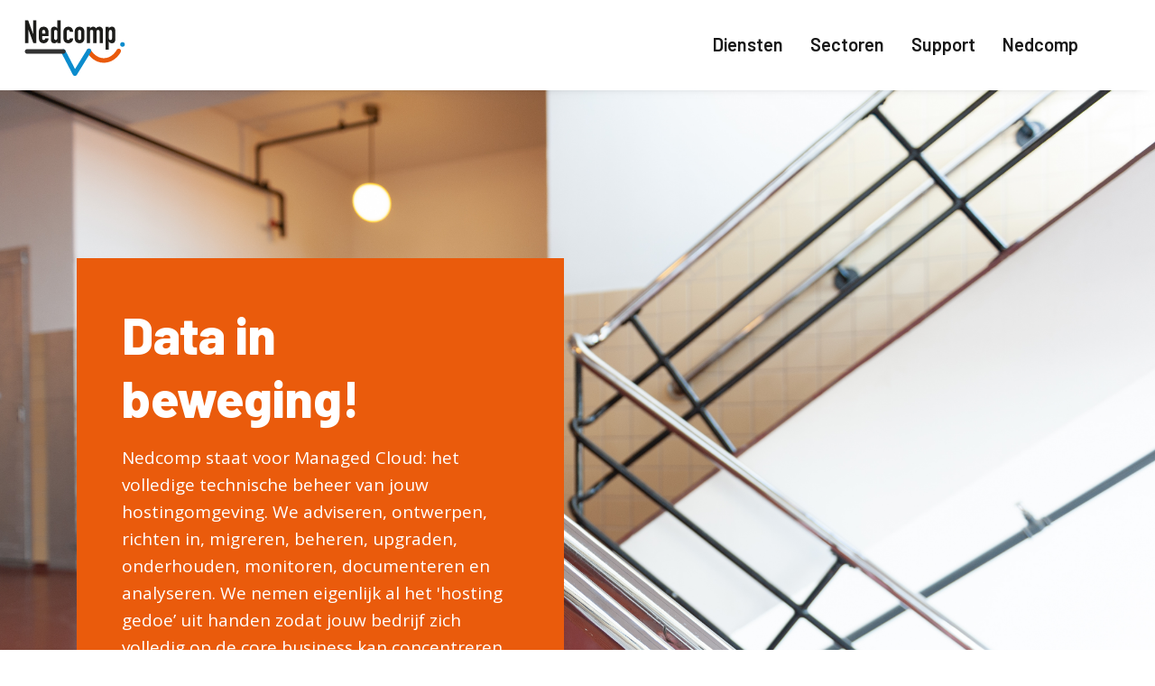

--- FILE ---
content_type: text/html; charset=utf-8
request_url: https://nedcomp.nl/
body_size: 5665
content:
<!DOCTYPE html>
<html lang="nl">

<!-- Site version: Nedcomp 1.0.0.0 -->
<!-- Made by https://w3s.nl -->
<head>
    <style>
        html {
            visibility: hidden;
            opacity: 0;
        }
    </style>
    <meta charset="utf-8" />
    <meta name="viewport" content="width=device-width, initial-scale=1.0">
    <meta name="description" content="Home">
    <title>Home</title>

    <!-- Google Tag Manager -->
    <script>
        (function (w, d, s, l, i) {
            w[l] = w[l] || []; w[l].push({
                'gtm.start':
                    new Date().getTime(), event: 'gtm.js'
            }); var f = d.getElementsByTagName(s)[0],
                j = d.createElement(s), dl = l != 'dataLayer' ? '&l=' + l : ''; j.async = true; j.src =
                    'https://www.googletagmanager.com/gtm.js?id=' + i + dl; f.parentNode.insertBefore(j, f);
        })(window, document, 'script', 'dataLayer', 'GTM-PXWD4TQ');
        
        var settings = {
            environment: 'Production',
            sentryDSN: 'https://ab7c294a239e40dcb40804b6276e10c1@sentry.co-co.nl/195'
        }
        
        </script>
    <!-- End Google Tag Manager -->
    <link rel="preload" href="/css/app.css" as="style">
    
    <link rel="preload" href="/js/app.js" as="script">
    <link rel="preload" href="/js/chunk-vendors.js" as="script">

    <link rel="apple-touch-icon" sizes="180x180" href="/Content/img/favicons/apple-touch-icon.png">
    <link rel="icon" type="image/png" sizes="32x32" href="/Content/img/favicons/favicon-32x32.png">
    <link rel="icon" type="image/png" sizes="16x16" href="/Content/img/favicons/favicon-16x16.png">
    <link rel="manifest" href="/Content/img/favicons/manifest.json">
    <link rel="mask-icon" href="/Content/img/favicons/safari-pinned-tab.svg" color="#e87b1e">
    <link rel="shortcut icon" href="/Content/img/favicons/favicon.ico">
</head>
<body data-current-page="1058">
    <!-- Google Tag Manager (noscript) -->
    <noscript>
        <iframe src="https://www.googletagmanager.com/ns.html?id=GTM-PXWD4TQ"
                height="0" width="0" style="display:none;visibility:hidden"></iframe>
    </noscript>
    <!-- End Google Tag Manager (noscript) -->
    <div id="app">
        
<nav-bar :menu-items="[{&quot;name&quot;:&quot;Diensten&quot;,&quot;showInMenu&quot;:true,&quot;url&quot;:&quot;/diensten/&quot;,&quot;menuItems&quot;:[{&quot;name&quot;:&quot;Managed hosting&quot;,&quot;showInMenu&quot;:true,&quot;url&quot;:&quot;/diensten/managed-hosting/&quot;,&quot;menuItems&quot;:[],&quot;hasMenuItems&quot;:false,&quot;active&quot;:false},{&quot;name&quot;:&quot;Shared Hosting&quot;,&quot;showInMenu&quot;:true,&quot;url&quot;:&quot;/diensten/shared-hosting/&quot;,&quot;menuItems&quot;:[],&quot;hasMenuItems&quot;:false,&quot;active&quot;:false},{&quot;name&quot;:&quot;Azure&quot;,&quot;showInMenu&quot;:true,&quot;url&quot;:&quot;/diensten/azure/&quot;,&quot;menuItems&quot;:[],&quot;hasMenuItems&quot;:false,&quot;active&quot;:false}],&quot;hasMenuItems&quot;:true,&quot;active&quot;:false},{&quot;name&quot;:&quot;Sectoren&quot;,&quot;showInMenu&quot;:true,&quot;url&quot;:&quot;/sectoren/&quot;,&quot;menuItems&quot;:[{&quot;name&quot;:&quot;Zorg&quot;,&quot;showInMenu&quot;:true,&quot;url&quot;:&quot;/sectoren/zorg/&quot;,&quot;menuItems&quot;:[],&quot;hasMenuItems&quot;:false,&quot;active&quot;:false},{&quot;name&quot;:&quot;MKB&quot;,&quot;showInMenu&quot;:true,&quot;url&quot;:&quot;/sectoren/mkb/&quot;,&quot;menuItems&quot;:[],&quot;hasMenuItems&quot;:false,&quot;active&quot;:false},{&quot;name&quot;:&quot;Software (SAAS)&quot;,&quot;showInMenu&quot;:true,&quot;url&quot;:&quot;/sectoren/software-saas/&quot;,&quot;menuItems&quot;:[],&quot;hasMenuItems&quot;:false,&quot;active&quot;:false},{&quot;name&quot;:&quot;Overheid&quot;,&quot;showInMenu&quot;:true,&quot;url&quot;:&quot;/sectoren/overheid/&quot;,&quot;menuItems&quot;:[],&quot;hasMenuItems&quot;:false,&quot;active&quot;:false}],&quot;hasMenuItems&quot;:true,&quot;active&quot;:false},{&quot;name&quot;:&quot;Support&quot;,&quot;showInMenu&quot;:true,&quot;url&quot;:&quot;/support/&quot;,&quot;menuItems&quot;:[],&quot;hasMenuItems&quot;:false,&quot;active&quot;:false},{&quot;name&quot;:&quot;Nedcomp&quot;,&quot;showInMenu&quot;:true,&quot;url&quot;:&quot;/over-ons/&quot;,&quot;menuItems&quot;:[],&quot;hasMenuItems&quot;:false,&quot;active&quot;:false}]"></nav-bar>



        




<section class="block block-header mb-4 mb-md-5 mt-0 pb-3">
    <div class="block-header__background-image" style="background-image: url('/media/qznd31el/2020-01-sb-nedcomp-24.jpg?center=0.835594100043068,0.48983590497183443&amp;mode=crop&amp;width=1600&amp;height=920&amp;rnd=132307283606370000')">
        <div class="container block-header__text-wrapper">
            <div class="row h-100">
                <div class="col-12 col-lg-6 flex-wrapper">
                    <div class="block-header__text">
                        <div class="text-wrapper mb-2 mb-md-3">
                                <h1 class="mb-1">Data in beweging!</h1>
                            <p>Nedcomp staat voor Managed Cloud: het volledige technische beheer van jouw hostingomgeving. We adviseren, ontwerpen, richten in, migreren, beheren, upgraden, onderhouden, monitoren, documenteren en analyseren. We nemen eigenlijk al het 'hosting gedoe’ uit handen zodat jouw bedrijf zich volledig op de core business kan concentreren.</p>                        </div>
                    </div>
                </div>
                <div class="col breadcrumb d-none d-lg-flex">
                </div>
            </div>
        </div>
    </div>
</section>

<section class="block block-cta pb-2 pb-md-5">
    <div class="container">
        <div class="row">
            <div class="col-12 col-lg-6 mb-md-2">
                <div class="block-cta__text mb-1">
                    <p><strong>Managed hosting bij Nedcomp betekent:</strong></p>
<p>✓  Alle hostingzorgen uit handen<br />✓  Expert in complexe websites en webshops<br />✓  Oplossingen op maat<br />✓  Uitstekende persoonlijke service<br />✓  Constante monitoring en analyses </p>
<p><strong>Meer informatie over managed hosting?</strong></p>
<p><a href="mailto: sales@nedcomp.nl" title="Contact">Neem contact met ons op</a></p>                </div>
                <div class="block-cta__buttons">
                </div>
            </div>
            <div class="col-12 col-lg-6 ">
                    <div class="block-cta__image " style="background-image: url('/media/fngct30d/2020-01-sb-nedcomp-10.jpg?anchor=center&amp;mode=crop&amp;width=1600&amp;height=920&amp;rnd=132294537283700000');"></div>
            </div>
        </div>
    </div>
</section>

    <section class="block block-photo mb-md-5 pb-2 pb-md-5">
                    <div class="block-photo__background-image" style="background-image: url('/media/2yfh31tq/architectural-design-architecture-building-443383.jpg?anchor=center&amp;mode=crop&amp;width=1600&amp;height=920&amp;rnd=132283123984330000')">
                <div class="container block-photo__content">
                    <div class="row">

                            <div class="col-12 col-lg-6 flex-wrapper">
                                <div class="block-photo__text-wrapper">
                                    <div class="block-photo__text">
                                        <p><strong>Zorg, SAAS, MKB en Overheid</strong></p>
<p>Nedcomp is actief in verschillende <a href="/sectoren/" title="Sectoren">sectoren</a> zoals De Zorg, Softwareleveranciers (SAAS), (Regionale) Overheid en het MKB. Voor al onze klanten richten wij ons op solide en schaalbare hostingoplossingen. Daarnaast vragen onze klanten om hoogwaardige datacenterdienstverlening in de regio, vandaar dat wij samenwerken met Nederlandse partijen. Het datacenter waar wij mee werken garandeert TIER IV. </p>
                                    </div>
                                    <div class="block-photo__link">
                                    </div>
                                </div>
                            </div>
                    </div>
                </div>
            </div>
    </section>



<section class="block block-cta pb-2 pb-md-5">
    <div class="container">
        <div class="row">
            <div class="col-12 col-lg-6 mb-md-2">
                <div class="block-cta__text mb-1">
                        <h1>Veilige dataopslag</h1>
                    <p>In onze sector wordt al jaren gewerkt met verschillende kwaliteitsnormen. Dergelijke normen geven handvatten om ons kwaliteitsmanagementsysteem in te richten. Bovendien zorgt dit ervoor dat wij onze bedrijfsprocessen continu verbeteren. Nedcomp werkt volgens hoge standaarden en we zijn meervoudig gecertificeerd: </p>
<p><a href="/diensten/nen-7510/" title="NEN 7510">NEN 7510</a>: veilig ondernemen in de zorg</p>
<p><a href="/diensten/iso-27001/" title="ISO 27001">ISO 27001</a>: de standaard voor informatiebeveiliging</p>                </div>
                <div class="block-cta__buttons">
                </div>
            </div>
            <div class="col-12 col-lg-6 ">
                    <div class="block-cta__image " style="background-image: url('/media/30ujudyv/2020-01-sb-nedcomp-20.jpg?anchor=center&amp;mode=crop&amp;width=1600&amp;height=920&amp;rnd=132294537574800000');"></div>
            </div>
        </div>
    </div>
</section>

    <section class="block block-photo mb-md-5 pb-2 pb-md-5">
            <div class="col-12 text-center">
                <h1 class="block-photo__title">Nedcomp 24/7</h1>
            </div>
                    <div class="block-photo__background-image" style="background-image: url('/media/yc0jddxz/icons_outline-1.svg?anchor=center&amp;mode=crop&amp;width=1600&amp;height=920&amp;rnd=132327164183000000')">
                <div class="container block-photo__content">
                    <div class="row">

                    </div>
                </div>
            </div>
    </section>




<section class="block block-text-photo pb-2">
    <div class="container">
        <div class="row">
            <div class="col-12 d-flex position-relative justify-content-end d-flex d-block-lg flex-column flex-lg-row">
                <div class="block-text-photo__image" style="background-image: url('/media/wsef3i4d/action-blur-close-up-735911.jpg?anchor=center&amp;mode=crop&amp;width=1600&amp;height=920&amp;rnd=132283131214900000')">
                        <h1 class="block-text-photo__title position-absolute">Managed hosting in public cloud, private cloud en on premise</h1>
                </div>
                <block-text-slider :slides="[{&quot;title&quot;:&quot;Rotterdam....&quot;,&quot;text&quot;:&quot;&lt;p&gt;Nedcomp &#39;zit&#39; midden in het centrum van Rotterdam. Vlakbij de markthal, het Potlood en de Kubuswoningen.&#160;&lt;/p&gt;\n&lt;p&gt;Als je bij ons op bezoek komt zal de navigatie je meestal over de Maasboulevard leiden, wat een entree! Geniet ervan als je langskomt. De koffie staat altijd klaar.&#160;&lt;/p&gt;&quot;,&quot;link&quot;:null},{&quot;title&quot;:&quot;Azure...&quot;,&quot;text&quot;:&quot;&lt;p&gt;De engineers van Nedcomp staan met beide benen flink stevig op de grond. Dat brengt een locatie in Rotterdam natuurlijk met zich mee...&lt;/p&gt;\n&lt;p&gt;Dit betekent bijvoorbeeld dat wij niet specifiek &#39;fan&#39; zijn van Azure, maar jou graag helpen bij het maken van de beste keuze voor jouw cloudoplossing. Laten we samen kijken waar voor jouw organisatie de uitdagingen liggen!&#160;&lt;/p&gt;&quot;,&quot;link&quot;:{&quot;name&quot;:&quot;Azure&quot;,&quot;target&quot;:null,&quot;type&quot;:0,&quot;udi&quot;:&quot;umb://document/33830a7d39494944b8c7a3901cf6c65c&quot;,&quot;url&quot;:&quot;/diensten/azure/&quot;}},{&quot;title&quot;:&quot;Service en support&quot;,&quot;text&quot;:&quot;&lt;p&gt;De service van Nedcomp is 24/7 geborgd, afhankelijk van de SLA die je met ons afspreekt. Onze engineers op de servicedesk zijn getraind en het zijn heel vriendelijke jongens, echt waar!&lt;/p&gt;\n&lt;p&gt;Via ons ticketsysteem kunnen we zien wat de gemiddelde responstijd is, maar ook de oplostijd wordt gemonitord.&lt;/p&gt;\n&lt;p&gt;Dagelijks hebben wij een &#39;dagstart&#39;. Dit betekent dat het hele team doorgaans weet welke problemen er spelen, maar ook dat ontwikkelingen/problemen op een hoger niveau opgemerkt worden.&#160;&lt;/p&gt;&quot;,&quot;link&quot;:{&quot;name&quot;:&quot;Support&quot;,&quot;target&quot;:null,&quot;type&quot;:0,&quot;udi&quot;:&quot;umb://document/e6cb000af660422ba77c5ae36cb4c551&quot;,&quot;url&quot;:&quot;/support/&quot;}}]"></block-text-slider>
            </div>
        </div>
    </div>
</section>


    <section class="block block-photo mb-md-5 pb-2 pb-md-5">
                    <div class="block-photo__background-image" style="background-image: url('/media/rlyp4oks/nedcomp-logo-nieuw-breed.png?anchor=center&amp;mode=crop&amp;width=1600&amp;height=920&amp;rnd=132945088828470000')">
                <div class="container block-photo__content">
                    <div class="row">

                    </div>
                </div>
            </div>
    </section>



        <footer class="footer py-3">
    <div class="container">
        <div class="row">
            <div class="col-12 pb-2">
                <h4 class="mb-2">Partners</h4>
                <div class="footer__logos-stripe">
                            <div class="footer__logo"  style="background-image: url('/media/0j0ljbvb/marvelous-logo2.svg')"></div>
                            <div class="footer__logo"  style="background-image: url('/media/kf0pvtmg/logo_full_green_black.png')"></div>
                            <div class="footer__logo"  style="background-image: url('/media/pkvfd142/logo-colors-dcc.png')"></div>
                            <div class="footer__logo"  style="background-image: url('/media/r45jlf3o/nbip-logo.png')"></div>
                            <div class="footer__logo"  style="background-image: url('/media/w2tdttxp/dinl.png')"></div>
                            <div class="footer__logo"  style="background-image: url('/media/crucbiti/ezorg.png')"></div>
                            <div class="footer__logo"  style="background-image: url('/media/ogah2ddp/smartdc.png')"></div>
                            <div class="footer__logo"  style="background-image: url('/media/k2xjekjf/openprovider.png')"></div>
                            <div class="footer__logo"  style="background-image: url('/media/w0cgxfub/i3d.png')"></div>
                </div>
            </div>
            <div class="col-12 col-lg-4 mb-2 mb-md-0">
                <h4 class="mb-1">Support</h4>
                <p><p>Voor meer informatie kun je contact opnemen: we praten graag bij met een kop koffie.</p>
<p>Onze supportmedewerkers helpen je met plezier tijdens kantoortijden. Openingstijden van 9.00 tot 17.00 uur.</p></p>
                <div class="footer__links">
                    <div>
                        <a class="footer__link" href="mailto:beheer@nedcomp.nl "><i class="fas fa-envelope"></i> beheer@nedcomp.nl </a>
                    </div>
                    <div>
                        <a class="footer__link" href="tel:010 - 899 09 82"><i class="fas fa-phone"></i> 010 - 899 09 82</a>
                    </div>
                </div>
            </div>
            <div class="col-12 col-lg-3 offset-lg-1 mb-2 mb-md-0">
                <h4 class="mb-1">Contact</h4>
                <p><p>Oostplein 423<br />3061 CH <strong>Rotterdam</strong></p>
<p>E-mail: <a href="mailto:sales@nedcomp.nl">sales@nedcomp.nl</a>  </p>
<p>Nedcomp is een handelsnaam van Micros B.V.</p>
<p>Kvk-nummer<br />24299825<br />BTW-nummer<br />NL808363104B01</p>
<p> </p></p>
            </div>
            <div class="col-12 col-lg-4">
                

                <h4 class="mb-1">Certificering</h4>
                <div class="footer__logos-stripe certificates">
                            <div class="footer__logo"  style="background-image: url('/media/jfiggafc/dnv_iso-27001.png?anchor=center&amp;mode=crop&amp;width=1600&amp;height=920&amp;rnd=133535200165700000')"></div>
                            <div class="footer__logo"  style="background-image: url('/media/ajvhdifk/dnv_nen7510.png?anchor=center&amp;mode=crop&amp;width=1600&amp;height=920&amp;rnd=133535200169730000')"></div>
                </div>
            </div>
        </div>
    </div>
</footer>

    </div>

    <link rel="stylesheet" href="/css/app.css">
    
    <script src="/js/app.js" defer></script>
    <script src="/js/chunk-vendors.js" defer></script>
</body>
</html>


--- FILE ---
content_type: application/x-javascript
request_url: https://nedcomp.nl/js/chunk-vendors.js
body_size: 123705
content:
(window["webpackJsonp"]=window["webpackJsonp"]||[]).push([["chunk-vendors"],{"00ee":function(t,e,n){var r=n("b622"),i=r("toStringTag"),o={};o[i]="z",t.exports="[object z]"===String(o)},"0366":function(t,e,n){var r=n("1c0b");t.exports=function(t,e,n){if(r(t),void 0===e)return t;switch(n){case 0:return function(){return t.call(e)};case 1:return function(n){return t.call(e,n)};case 2:return function(n,r){return t.call(e,n,r)};case 3:return function(n,r,i){return t.call(e,n,r,i)}}return function(){return t.apply(e,arguments)}}},"057f":function(t,e,n){var r=n("fc6a"),i=n("241c").f,o={}.toString,a="object"==typeof window&&window&&Object.getOwnPropertyNames?Object.getOwnPropertyNames(window):[],s=function(t){try{return i(t)}catch(e){return a.slice()}};t.exports.f=function(t){return a&&"[object Window]"==o.call(t)?s(t):i(r(t))}},"06cf":function(t,e,n){var r=n("83ab"),i=n("d1e7"),o=n("5c6c"),a=n("fc6a"),s=n("c04e"),c=n("5135"),u=n("0cfb"),f=Object.getOwnPropertyDescriptor;e.f=r?f:function(t,e){if(t=a(t),e=s(e,!0),u)try{return f(t,e)}catch(n){}if(c(t,e))return o(!i.f.call(t,e),t[e])}},"0a06":function(t,e,n){"use strict";var r=n("c532"),i=n("30b5"),o=n("f6b4"),a=n("5270"),s=n("4a7b");function c(t){this.defaults=t,this.interceptors={request:new o,response:new o}}c.prototype.request=function(t){"string"===typeof t?(t=arguments[1]||{},t.url=arguments[0]):t=t||{},t=s(this.defaults,t),t.method?t.method=t.method.toLowerCase():this.defaults.method?t.method=this.defaults.method.toLowerCase():t.method="get";var e=[a,void 0],n=Promise.resolve(t);this.interceptors.request.forEach((function(t){e.unshift(t.fulfilled,t.rejected)})),this.interceptors.response.forEach((function(t){e.push(t.fulfilled,t.rejected)}));while(e.length)n=n.then(e.shift(),e.shift());return n},c.prototype.getUri=function(t){return t=s(this.defaults,t),i(t.url,t.params,t.paramsSerializer).replace(/^\?/,"")},r.forEach(["delete","get","head","options"],(function(t){c.prototype[t]=function(e,n){return this.request(r.merge(n||{},{method:t,url:e}))}})),r.forEach(["post","put","patch"],(function(t){c.prototype[t]=function(e,n,i){return this.request(r.merge(i||{},{method:t,url:e,data:n}))}})),t.exports=c},"0cfb":function(t,e,n){var r=n("83ab"),i=n("d039"),o=n("cc12");t.exports=!r&&!i((function(){return 7!=Object.defineProperty(o("div"),"a",{get:function(){return 7}}).a}))},"0df6":function(t,e,n){"use strict";t.exports=function(t){return function(e){return t.apply(null,e)}}},"159b":function(t,e,n){var r=n("da84"),i=n("fdbc"),o=n("17c2"),a=n("9112");for(var s in i){var c=r[s],u=c&&c.prototype;if(u&&u.forEach!==o)try{a(u,"forEach",o)}catch(f){u.forEach=o}}},"17c2":function(t,e,n){"use strict";var r=n("b727").forEach,i=n("a640"),o=n("ae40"),a=i("forEach"),s=o("forEach");t.exports=a&&s?[].forEach:function(t){return r(this,t,arguments.length>1?arguments[1]:void 0)}},"19aa":function(t,e){t.exports=function(t,e,n){if(!(t instanceof e))throw TypeError("Incorrect "+(n?n+" ":"")+"invocation");return t}},"1be4":function(t,e,n){var r=n("d066");t.exports=r("document","documentElement")},"1c0b":function(t,e){t.exports=function(t){if("function"!=typeof t)throw TypeError(String(t)+" is not a function");return t}},"1c7e":function(t,e,n){var r=n("b622"),i=r("iterator"),o=!1;try{var a=0,s={next:function(){return{done:!!a++}},return:function(){o=!0}};s[i]=function(){return this},Array.from(s,(function(){throw 2}))}catch(c){}t.exports=function(t,e){if(!e&&!o)return!1;var n=!1;try{var r={};r[i]=function(){return{next:function(){return{done:n=!0}}}},t(r)}catch(c){}return n}},"1cdc":function(t,e,n){var r=n("342f");t.exports=/(iphone|ipod|ipad).*applewebkit/i.test(r)},"1d1c":function(t,e,n){var r=n("23e7"),i=n("83ab"),o=n("37e8");r({target:"Object",stat:!0,forced:!i,sham:!i},{defineProperties:o})},"1d2b":function(t,e,n){"use strict";t.exports=function(t,e){return function(){for(var n=new Array(arguments.length),r=0;r<n.length;r++)n[r]=arguments[r];return t.apply(e,n)}}},"1d80":function(t,e){t.exports=function(t){if(void 0==t)throw TypeError("Can't call method on "+t);return t}},"1dde":function(t,e,n){var r=n("d039"),i=n("b622"),o=n("2d00"),a=i("species");t.exports=function(t){return o>=51||!r((function(){var e=[],n=e.constructor={};return n[a]=function(){return{foo:1}},1!==e[t](Boolean).foo}))}},2266:function(t,e,n){var r=n("825a"),i=n("e95a"),o=n("50c4"),a=n("0366"),s=n("35a1"),c=n("9bdd"),u=function(t,e){this.stopped=t,this.result=e},f=t.exports=function(t,e,n,f,l){var d,p,v,h,m,y,g,b=a(e,n,f?2:1);if(l)d=t;else{if(p=s(t),"function"!=typeof p)throw TypeError("Target is not iterable");if(i(p)){for(v=0,h=o(t.length);h>v;v++)if(m=f?b(r(g=t[v])[0],g[1]):b(t[v]),m&&m instanceof u)return m;return new u(!1)}d=p.call(t)}y=d.next;while(!(g=y.call(d)).done)if(m=c(d,b,g.value,f),"object"==typeof m&&m&&m instanceof u)return m;return new u(!1)};f.stop=function(t){return new u(!0,t)}},"23cb":function(t,e,n){var r=n("a691"),i=Math.max,o=Math.min;t.exports=function(t,e){var n=r(t);return n<0?i(n+e,0):o(n,e)}},"23e7":function(t,e,n){var r=n("da84"),i=n("06cf").f,o=n("9112"),a=n("6eeb"),s=n("ce4e"),c=n("e893"),u=n("94ca");t.exports=function(t,e){var n,f,l,d,p,v,h=t.target,m=t.global,y=t.stat;if(f=m?r:y?r[h]||s(h,{}):(r[h]||{}).prototype,f)for(l in e){if(p=e[l],t.noTargetGet?(v=i(f,l),d=v&&v.value):d=f[l],n=u(m?l:h+(y?".":"#")+l,t.forced),!n&&void 0!==d){if(typeof p===typeof d)continue;c(p,d)}(t.sham||d&&d.sham)&&o(p,"sham",!0),a(f,l,p,t)}}},"241c":function(t,e,n){var r=n("ca84"),i=n("7839"),o=i.concat("length","prototype");e.f=Object.getOwnPropertyNames||function(t){return r(t,o)}},2444:function(t,e,n){"use strict";(function(e){var r=n("c532"),i=n("c8af"),o={"Content-Type":"application/x-www-form-urlencoded"};function a(t,e){!r.isUndefined(t)&&r.isUndefined(t["Content-Type"])&&(t["Content-Type"]=e)}function s(){var t;return("undefined"!==typeof XMLHttpRequest||"undefined"!==typeof e&&"[object process]"===Object.prototype.toString.call(e))&&(t=n("b50d")),t}var c={adapter:s(),transformRequest:[function(t,e){return i(e,"Accept"),i(e,"Content-Type"),r.isFormData(t)||r.isArrayBuffer(t)||r.isBuffer(t)||r.isStream(t)||r.isFile(t)||r.isBlob(t)?t:r.isArrayBufferView(t)?t.buffer:r.isURLSearchParams(t)?(a(e,"application/x-www-form-urlencoded;charset=utf-8"),t.toString()):r.isObject(t)?(a(e,"application/json;charset=utf-8"),JSON.stringify(t)):t}],transformResponse:[function(t){if("string"===typeof t)try{t=JSON.parse(t)}catch(e){}return t}],timeout:0,xsrfCookieName:"XSRF-TOKEN",xsrfHeaderName:"X-XSRF-TOKEN",maxContentLength:-1,validateStatus:function(t){return t>=200&&t<300},headers:{common:{Accept:"application/json, text/plain, */*"}}};r.forEach(["delete","get","head"],(function(t){c.headers[t]={}})),r.forEach(["post","put","patch"],(function(t){c.headers[t]=r.merge(o)})),t.exports=c}).call(this,n("4362"))},2626:function(t,e,n){"use strict";var r=n("d066"),i=n("9bf2"),o=n("b622"),a=n("83ab"),s=o("species");t.exports=function(t){var e=r(t),n=i.f;a&&e&&!e[s]&&n(e,s,{configurable:!0,get:function(){return this}})}},"27d6":function(t,e,n){var r;(function(){function i(t,e,n){return t.call.apply(t.bind,arguments)}function o(t,e,n){if(!t)throw Error();if(2<arguments.length){var r=Array.prototype.slice.call(arguments,2);return function(){var n=Array.prototype.slice.call(arguments);return Array.prototype.unshift.apply(n,r),t.apply(e,n)}}return function(){return t.apply(e,arguments)}}function a(t,e,n){return a=Function.prototype.bind&&-1!=Function.prototype.bind.toString().indexOf("native code")?i:o,a.apply(null,arguments)}var s=Date.now||function(){return+new Date};function c(t,e){this.a=t,this.o=e||t,this.c=this.o.document}var u=!!window.FontFace;function f(t,e,n,r){if(e=t.c.createElement(e),n)for(var i in n)n.hasOwnProperty(i)&&("style"==i?e.style.cssText=n[i]:e.setAttribute(i,n[i]));return r&&e.appendChild(t.c.createTextNode(r)),e}function l(t,e,n){t=t.c.getElementsByTagName(e)[0],t||(t=document.documentElement),t.insertBefore(n,t.lastChild)}function d(t){t.parentNode&&t.parentNode.removeChild(t)}function p(t,e,n){e=e||[],n=n||[];for(var r=t.className.split(/\s+/),i=0;i<e.length;i+=1){for(var o=!1,a=0;a<r.length;a+=1)if(e[i]===r[a]){o=!0;break}o||r.push(e[i])}for(e=[],i=0;i<r.length;i+=1){for(o=!1,a=0;a<n.length;a+=1)if(r[i]===n[a]){o=!0;break}o||e.push(r[i])}t.className=e.join(" ").replace(/\s+/g," ").replace(/^\s+|\s+$/,"")}function v(t,e){for(var n=t.className.split(/\s+/),r=0,i=n.length;r<i;r++)if(n[r]==e)return!0;return!1}function h(t){return t.o.location.hostname||t.a.location.hostname}function m(t,e,n){function r(){s&&i&&o&&(s(a),s=null)}e=f(t,"link",{rel:"stylesheet",href:e,media:"all"});var i=!1,o=!0,a=null,s=n||null;u?(e.onload=function(){i=!0,r()},e.onerror=function(){i=!0,a=Error("Stylesheet failed to load"),r()}):setTimeout((function(){i=!0,r()}),0),l(t,"head",e)}function y(t,e,n,r){var i=t.c.getElementsByTagName("head")[0];if(i){var o=f(t,"script",{src:e}),a=!1;return o.onload=o.onreadystatechange=function(){a||this.readyState&&"loaded"!=this.readyState&&"complete"!=this.readyState||(a=!0,n&&n(null),o.onload=o.onreadystatechange=null,"HEAD"==o.parentNode.tagName&&i.removeChild(o))},i.appendChild(o),setTimeout((function(){a||(a=!0,n&&n(Error("Script load timeout")))}),r||5e3),o}return null}function g(){this.a=0,this.c=null}function b(t){return t.a++,function(){t.a--,w(t)}}function _(t,e){t.c=e,w(t)}function w(t){0==t.a&&t.c&&(t.c(),t.c=null)}function x(t){this.a=t||"-"}function O(t,e){this.c=t,this.f=4,this.a="n";var n=(e||"n4").match(/^([nio])([1-9])$/i);n&&(this.a=n[1],this.f=parseInt(n[2],10))}function E(t){return j(t)+" "+t.f+"00 300px "+S(t.c)}function S(t){var e=[];t=t.split(/,\s*/);for(var n=0;n<t.length;n++){var r=t[n].replace(/['"]/g,"");-1!=r.indexOf(" ")||/^\d/.test(r)?e.push("'"+r+"'"):e.push(r)}return e.join(",")}function k(t){return t.a+t.f}function j(t){var e="normal";return"o"===t.a?e="oblique":"i"===t.a&&(e="italic"),e}function C(t){var e=4,n="n",r=null;return t&&((r=t.match(/(normal|oblique|italic)/i))&&r[1]&&(n=r[1].substr(0,1).toLowerCase()),(r=t.match(/([1-9]00|normal|bold)/i))&&r[1]&&(/bold/i.test(r[1])?e=7:/[1-9]00/.test(r[1])&&(e=parseInt(r[1].substr(0,1),10)))),n+e}function T(t,e){this.c=t,this.f=t.o.document.documentElement,this.h=e,this.a=new x("-"),this.j=!1!==e.events,this.g=!1!==e.classes}function A(t){t.g&&p(t.f,[t.a.c("wf","loading")]),R(t,"loading")}function $(t){if(t.g){var e=v(t.f,t.a.c("wf","active")),n=[],r=[t.a.c("wf","loading")];e||n.push(t.a.c("wf","inactive")),p(t.f,n,r)}R(t,"inactive")}function R(t,e,n){t.j&&t.h[e]&&(n?t.h[e](n.c,k(n)):t.h[e]())}function N(){this.c={}}function P(t,e,n){var r,i=[];for(r in e)if(e.hasOwnProperty(r)){var o=t.c[r];o&&i.push(o(e[r],n))}return i}function I(t,e){this.c=t,this.f=e,this.a=f(this.c,"span",{"aria-hidden":"true"},this.f)}function D(t){l(t.c,"body",t.a)}function L(t){return"display:block;position:absolute;top:-9999px;left:-9999px;font-size:300px;width:auto;height:auto;line-height:normal;margin:0;padding:0;font-variant:normal;white-space:nowrap;font-family:"+S(t.c)+";font-style:"+j(t)+";font-weight:"+t.f+"00;"}function M(t,e,n,r,i,o){this.g=t,this.j=e,this.a=r,this.c=n,this.f=i||3e3,this.h=o||void 0}function F(t,e,n,r,i,o,a){this.v=t,this.B=e,this.c=n,this.a=r,this.s=a||"BESbswy",this.f={},this.w=i||3e3,this.u=o||null,this.m=this.j=this.h=this.g=null,this.g=new I(this.c,this.s),this.h=new I(this.c,this.s),this.j=new I(this.c,this.s),this.m=new I(this.c,this.s),t=new O(this.a.c+",serif",k(this.a)),t=L(t),this.g.a.style.cssText=t,t=new O(this.a.c+",sans-serif",k(this.a)),t=L(t),this.h.a.style.cssText=t,t=new O("serif",k(this.a)),t=L(t),this.j.a.style.cssText=t,t=new O("sans-serif",k(this.a)),t=L(t),this.m.a.style.cssText=t,D(this.g),D(this.h),D(this.j),D(this.m)}x.prototype.c=function(t){for(var e=[],n=0;n<arguments.length;n++)e.push(arguments[n].replace(/[\W_]+/g,"").toLowerCase());return e.join(this.a)},M.prototype.start=function(){var t=this.c.o.document,e=this,n=s(),r=new Promise((function(r,i){function o(){s()-n>=e.f?i():t.fonts.load(E(e.a),e.h).then((function(t){1<=t.length?r():setTimeout(o,25)}),(function(){i()}))}o()})),i=null,o=new Promise((function(t,n){i=setTimeout(n,e.f)}));Promise.race([o,r]).then((function(){i&&(clearTimeout(i),i=null),e.g(e.a)}),(function(){e.j(e.a)}))};var B={D:"serif",C:"sans-serif"},H=null;function U(){if(null===H){var t=/AppleWebKit\/([0-9]+)(?:\.([0-9]+))/.exec(window.navigator.userAgent);H=!!t&&(536>parseInt(t[1],10)||536===parseInt(t[1],10)&&11>=parseInt(t[2],10))}return H}function q(t,e,n){for(var r in B)if(B.hasOwnProperty(r)&&e===t.f[B[r]]&&n===t.f[B[r]])return!0;return!1}function z(t){var e,n=t.g.a.offsetWidth,r=t.h.a.offsetWidth;(e=n===t.f.serif&&r===t.f["sans-serif"])||(e=U()&&q(t,n,r)),e?s()-t.A>=t.w?U()&&q(t,n,r)&&(null===t.u||t.u.hasOwnProperty(t.a.c))?W(t,t.v):W(t,t.B):V(t):W(t,t.v)}function V(t){setTimeout(a((function(){z(this)}),t),50)}function W(t,e){setTimeout(a((function(){d(this.g.a),d(this.h.a),d(this.j.a),d(this.m.a),e(this.a)}),t),0)}function G(t,e,n){this.c=t,this.a=e,this.f=0,this.m=this.j=!1,this.s=n}F.prototype.start=function(){this.f.serif=this.j.a.offsetWidth,this.f["sans-serif"]=this.m.a.offsetWidth,this.A=s(),z(this)};var J=null;function Y(t){0==--t.f&&t.j&&(t.m?(t=t.a,t.g&&p(t.f,[t.a.c("wf","active")],[t.a.c("wf","loading"),t.a.c("wf","inactive")]),R(t,"active")):$(t.a))}function K(t){this.j=t,this.a=new N,this.h=0,this.f=this.g=!0}function X(t,e,n,r,i){var o=0==--t.h;(t.f||t.g)&&setTimeout((function(){var t=i||null,s=r||{};if(0===n.length&&o)$(e.a);else{e.f+=n.length,o&&(e.j=o);var c,u=[];for(c=0;c<n.length;c++){var f=n[c],l=s[f.c],d=e.a,v=f;if(d.g&&p(d.f,[d.a.c("wf",v.c,k(v).toString(),"loading")]),R(d,"fontloading",v),d=null,null===J)if(window.FontFace){v=/Gecko.*Firefox\/(\d+)/.exec(window.navigator.userAgent);var h=/OS X.*Version\/10\..*Safari/.exec(window.navigator.userAgent)&&/Apple/.exec(window.navigator.vendor);J=v?42<parseInt(v[1],10):!h}else J=!1;d=J?new M(a(e.g,e),a(e.h,e),e.c,f,e.s,l):new F(a(e.g,e),a(e.h,e),e.c,f,e.s,t,l),u.push(d)}for(c=0;c<u.length;c++)u[c].start()}}),0)}function Z(t,e,n){var r=[],i=n.timeout;A(e);r=P(t.a,n,t.c);var o=new G(t.c,e,i);for(t.h=r.length,e=0,n=r.length;e<n;e++)r[e].load((function(e,n,r){X(t,o,e,n,r)}))}function Q(t,e){this.c=t,this.a=e}function tt(t,e){this.c=t,this.a=e}function et(t,e){this.c=t||nt,this.a=[],this.f=[],this.g=e||""}G.prototype.g=function(t){var e=this.a;e.g&&p(e.f,[e.a.c("wf",t.c,k(t).toString(),"active")],[e.a.c("wf",t.c,k(t).toString(),"loading"),e.a.c("wf",t.c,k(t).toString(),"inactive")]),R(e,"fontactive",t),this.m=!0,Y(this)},G.prototype.h=function(t){var e=this.a;if(e.g){var n=v(e.f,e.a.c("wf",t.c,k(t).toString(),"active")),r=[],i=[e.a.c("wf",t.c,k(t).toString(),"loading")];n||r.push(e.a.c("wf",t.c,k(t).toString(),"inactive")),p(e.f,r,i)}R(e,"fontinactive",t),Y(this)},K.prototype.load=function(t){this.c=new c(this.j,t.context||this.j),this.g=!1!==t.events,this.f=!1!==t.classes,Z(this,new T(this.c,t),t)},Q.prototype.load=function(t){function e(){if(o["__mti_fntLst"+r]){var n,i=o["__mti_fntLst"+r](),a=[];if(i)for(var s=0;s<i.length;s++){var c=i[s].fontfamily;void 0!=i[s].fontStyle&&void 0!=i[s].fontWeight?(n=i[s].fontStyle+i[s].fontWeight,a.push(new O(c,n))):a.push(new O(c))}t(a)}else setTimeout((function(){e()}),50)}var n=this,r=n.a.projectId,i=n.a.version;if(r){var o=n.c.o;y(this.c,(n.a.api||"https://fast.fonts.net/jsapi")+"/"+r+".js"+(i?"?v="+i:""),(function(i){i?t([]):(o["__MonotypeConfiguration__"+r]=function(){return n.a},e())})).id="__MonotypeAPIScript__"+r}else t([])},tt.prototype.load=function(t){var e,n,r=this.a.urls||[],i=this.a.families||[],o=this.a.testStrings||{},a=new g;for(e=0,n=r.length;e<n;e++)m(this.c,r[e],b(a));var s=[];for(e=0,n=i.length;e<n;e++)if(r=i[e].split(":"),r[1])for(var c=r[1].split(","),u=0;u<c.length;u+=1)s.push(new O(r[0],c[u]));else s.push(new O(r[0]));_(a,(function(){t(s,o)}))};var nt="https://fonts.googleapis.com/css";function rt(t,e){for(var n=e.length,r=0;r<n;r++){var i=e[r].split(":");3==i.length&&t.f.push(i.pop());var o="";2==i.length&&""!=i[1]&&(o=":"),t.a.push(i.join(o))}}function it(t){if(0==t.a.length)throw Error("No fonts to load!");if(-1!=t.c.indexOf("kit="))return t.c;for(var e=t.a.length,n=[],r=0;r<e;r++)n.push(t.a[r].replace(/ /g,"+"));return e=t.c+"?family="+n.join("%7C"),0<t.f.length&&(e+="&subset="+t.f.join(",")),0<t.g.length&&(e+="&text="+encodeURIComponent(t.g)),e}function ot(t){this.f=t,this.a=[],this.c={}}var at={latin:"BESbswy","latin-ext":"çöüğş",cyrillic:"йяЖ",greek:"αβΣ",khmer:"កខគ",Hanuman:"កខគ"},st={thin:"1",extralight:"2","extra-light":"2",ultralight:"2","ultra-light":"2",light:"3",regular:"4",book:"4",medium:"5","semi-bold":"6",semibold:"6","demi-bold":"6",demibold:"6",bold:"7","extra-bold":"8",extrabold:"8","ultra-bold":"8",ultrabold:"8",black:"9",heavy:"9",l:"3",r:"4",b:"7"},ct={i:"i",italic:"i",n:"n",normal:"n"},ut=/^(thin|(?:(?:extra|ultra)-?)?light|regular|book|medium|(?:(?:semi|demi|extra|ultra)-?)?bold|black|heavy|l|r|b|[1-9]00)?(n|i|normal|italic)?$/;function ft(t){for(var e=t.f.length,n=0;n<e;n++){var r=t.f[n].split(":"),i=r[0].replace(/\+/g," "),o=["n4"];if(2<=r.length){var a,s=r[1];if(a=[],s){s=s.split(",");for(var c=s.length,u=0;u<c;u++){var f;if(f=s[u],f.match(/^[\w-]+$/)){var l=ut.exec(f.toLowerCase());if(null==l)f="";else{if(f=l[2],f=null==f||""==f?"n":ct[f],l=l[1],null==l||""==l)l="4";else{var d=st[l];l=d||(isNaN(l)?"4":l.substr(0,1))}f=[f,l].join("")}}else f="";f&&a.push(f)}}0<a.length&&(o=a),3==r.length&&(r=r[2],a=[],r=r?r.split(","):a,0<r.length&&(r=at[r[0]])&&(t.c[i]=r))}for(t.c[i]||(r=at[i])&&(t.c[i]=r),r=0;r<o.length;r+=1)t.a.push(new O(i,o[r]))}}function lt(t,e){this.c=t,this.a=e}var dt={Arimo:!0,Cousine:!0,Tinos:!0};function pt(t,e){this.c=t,this.a=e}function vt(t,e){this.c=t,this.f=e,this.a=[]}lt.prototype.load=function(t){var e=new g,n=this.c,r=new et(this.a.api,this.a.text),i=this.a.families;rt(r,i);var o=new ot(i);ft(o),m(n,it(r),b(e)),_(e,(function(){t(o.a,o.c,dt)}))},pt.prototype.load=function(t){var e=this.a.id,n=this.c.o;e?y(this.c,(this.a.api||"https://use.typekit.net")+"/"+e+".js",(function(e){if(e)t([]);else if(n.Typekit&&n.Typekit.config&&n.Typekit.config.fn){e=n.Typekit.config.fn;for(var r=[],i=0;i<e.length;i+=2)for(var o=e[i],a=e[i+1],s=0;s<a.length;s++)r.push(new O(o,a[s]));try{n.Typekit.load({events:!1,classes:!1,async:!0})}catch(c){}t(r)}}),2e3):t([])},vt.prototype.load=function(t){var e=this.f.id,n=this.c.o,r=this;e?(n.__webfontfontdeckmodule__||(n.__webfontfontdeckmodule__={}),n.__webfontfontdeckmodule__[e]=function(e,n){for(var i=0,o=n.fonts.length;i<o;++i){var a=n.fonts[i];r.a.push(new O(a.name,C("font-weight:"+a.weight+";font-style:"+a.style)))}t(r.a)},y(this.c,(this.f.api||"https://f.fontdeck.com/s/css/js/")+h(this.c)+"/"+e+".js",(function(e){e&&t([])}))):t([])};var ht=new K(window);ht.a.c.custom=function(t,e){return new tt(e,t)},ht.a.c.fontdeck=function(t,e){return new vt(e,t)},ht.a.c.monotype=function(t,e){return new Q(e,t)},ht.a.c.typekit=function(t,e){return new pt(e,t)},ht.a.c.google=function(t,e){return new lt(e,t)};var mt={load:a(ht.load,ht)};r=function(){return mt}.call(e,n,e,t),void 0===r||(t.exports=r)})()},2877:function(t,e,n){"use strict";function r(t,e,n,r,i,o,a,s){var c,u="function"===typeof t?t.options:t;if(e&&(u.render=e,u.staticRenderFns=n,u._compiled=!0),r&&(u.functional=!0),o&&(u._scopeId="data-v-"+o),a?(c=function(t){t=t||this.$vnode&&this.$vnode.ssrContext||this.parent&&this.parent.$vnode&&this.parent.$vnode.ssrContext,t||"undefined"===typeof __VUE_SSR_CONTEXT__||(t=__VUE_SSR_CONTEXT__),i&&i.call(this,t),t&&t._registeredComponents&&t._registeredComponents.add(a)},u._ssrRegister=c):i&&(c=s?function(){i.call(this,this.$root.$options.shadowRoot)}:i),c)if(u.functional){u._injectStyles=c;var f=u.render;u.render=function(t,e){return c.call(e),f(t,e)}}else{var l=u.beforeCreate;u.beforeCreate=l?[].concat(l,c):[c]}return{exports:t,options:u}}n.d(e,"a",(function(){return r}))},"2cf4":function(t,e,n){var r,i,o,a=n("da84"),s=n("d039"),c=n("c6b6"),u=n("0366"),f=n("1be4"),l=n("cc12"),d=n("1cdc"),p=a.location,v=a.setImmediate,h=a.clearImmediate,m=a.process,y=a.MessageChannel,g=a.Dispatch,b=0,_={},w="onreadystatechange",x=function(t){if(_.hasOwnProperty(t)){var e=_[t];delete _[t],e()}},O=function(t){return function(){x(t)}},E=function(t){x(t.data)},S=function(t){a.postMessage(t+"",p.protocol+"//"+p.host)};v&&h||(v=function(t){var e=[],n=1;while(arguments.length>n)e.push(arguments[n++]);return _[++b]=function(){("function"==typeof t?t:Function(t)).apply(void 0,e)},r(b),b},h=function(t){delete _[t]},"process"==c(m)?r=function(t){m.nextTick(O(t))}:g&&g.now?r=function(t){g.now(O(t))}:y&&!d?(i=new y,o=i.port2,i.port1.onmessage=E,r=u(o.postMessage,o,1)):!a.addEventListener||"function"!=typeof postMessage||a.importScripts||s(S)?r=w in l("script")?function(t){f.appendChild(l("script"))[w]=function(){f.removeChild(this),x(t)}}:function(t){setTimeout(O(t),0)}:(r=S,a.addEventListener("message",E,!1))),t.exports={set:v,clear:h}},"2d00":function(t,e,n){var r,i,o=n("da84"),a=n("342f"),s=o.process,c=s&&s.versions,u=c&&c.v8;u?(r=u.split("."),i=r[0]+r[1]):a&&(r=a.match(/Edge\/(\d+)/),(!r||r[1]>=74)&&(r=a.match(/Chrome\/(\d+)/),r&&(i=r[1]))),t.exports=i&&+i},"2d83":function(t,e,n){"use strict";var r=n("387f");t.exports=function(t,e,n,i,o){var a=new Error(t);return r(a,e,n,i,o)}},"2e67":function(t,e,n){"use strict";t.exports=function(t){return!(!t||!t.__CANCEL__)}},"2feb":function(t,e,n){"use strict";n.d(e,"a",(function(){return J}));n("6431"),n("4661");var r=window,i=r.requestAnimationFrame||r.webkitRequestAnimationFrame||r.mozRequestAnimationFrame||r.msRequestAnimationFrame||function(t){return setTimeout(t,16)},o=window,a=o.cancelAnimationFrame||o.mozCancelAnimationFrame||function(t){clearTimeout(t)};function s(){for(var t,e,n,r=arguments[0]||{},i=1,o=arguments.length;i<o;i++)if(null!==(t=arguments[i]))for(e in t)n=t[e],r!==n&&void 0!==n&&(r[e]=n);return r}function c(t){return["true","false"].indexOf(t)>=0?JSON.parse(t):t}function u(t,e,n,r){if(r)try{t.setItem(e,n)}catch(i){}return n}function f(){var t=window.tnsId;return window.tnsId=t?t+1:1,"tns"+window.tnsId}function l(){var t=document,e=t.body;return e||(e=t.createElement("body"),e.fake=!0),e}var d=document.documentElement;function p(t){var e="";return t.fake&&(e=d.style.overflow,t.style.background="",t.style.overflow=d.style.overflow="hidden",d.appendChild(t)),e}function v(t,e){t.fake&&(t.remove(),d.style.overflow=e,d.offsetHeight)}function h(){var t=document,e=l(),n=p(e),r=t.createElement("div"),i=!1;e.appendChild(r);try{for(var o,a="(10px * 10)",s=["calc"+a,"-moz-calc"+a,"-webkit-calc"+a],c=0;c<3;c++)if(o=s[c],r.style.width=o,100===r.offsetWidth){i=o.replace(a,"");break}}catch(u){}return e.fake?v(e,n):r.remove(),i}function m(){var t=document,e=l(),n=p(e),r=t.createElement("div"),i=t.createElement("div"),o="",a=70,s=3,c=!1;r.className="tns-t-subp2",i.className="tns-t-ct";for(var u=0;u<a;u++)o+="<div></div>";return i.innerHTML=o,r.appendChild(i),e.appendChild(r),c=Math.abs(r.getBoundingClientRect().left-i.children[a-s].getBoundingClientRect().left)<2,e.fake?v(e,n):r.remove(),c}function y(){var t,e=document,n=l(),r=p(n),i=e.createElement("div"),o=e.createElement("style"),a="@media all and (min-width:1px){.tns-mq-test{position:absolute}}";return o.type="text/css",i.className="tns-mq-test",n.appendChild(o),n.appendChild(i),o.styleSheet?o.styleSheet.cssText=a:o.appendChild(e.createTextNode(a)),t=window.getComputedStyle?window.getComputedStyle(i).position:i.currentStyle["position"],n.fake?v(n,r):i.remove(),"absolute"===t}function g(t){var e=document.createElement("style");return t&&e.setAttribute("media",t),document.querySelector("head").appendChild(e),e.sheet?e.sheet:e.styleSheet}function b(t,e,n,r){"insertRule"in t?t.insertRule(e+"{"+n+"}",r):t.addRule(e,n,r)}function _(t,e){"deleteRule"in t?t.deleteRule(e):t.removeRule(e)}function w(t){var e="insertRule"in t?t.cssRules:t.rules;return e.length}function x(t,e){return Math.atan2(t,e)*(180/Math.PI)}function O(t,e){var n=!1,r=Math.abs(90-Math.abs(t));return r>=90-e?n="horizontal":r<=e&&(n="vertical"),n}function E(t,e,n){for(var r=0,i=t.length;r<i;r++)e.call(n,t[r],r)}var S="classList"in document.createElement("_"),k=S?function(t,e){return t.classList.contains(e)}:function(t,e){return t.className.indexOf(e)>=0},j=S?function(t,e){k(t,e)||t.classList.add(e)}:function(t,e){k(t,e)||(t.className+=" "+e)},C=S?function(t,e){k(t,e)&&t.classList.remove(e)}:function(t,e){k(t,e)&&(t.className=t.className.replace(e,""))};function T(t,e){return t.hasAttribute(e)}function A(t,e){return t.getAttribute(e)}function $(t){return"undefined"!==typeof t.item}function R(t,e){if(t=$(t)||t instanceof Array?t:[t],"[object Object]"===Object.prototype.toString.call(e))for(var n=t.length;n--;)for(var r in e)t[n].setAttribute(r,e[r])}function N(t,e){t=$(t)||t instanceof Array?t:[t],e=e instanceof Array?e:[e];for(var n=e.length,r=t.length;r--;)for(var i=n;i--;)t[r].removeAttribute(e[i])}function P(t){for(var e=[],n=0,r=t.length;n<r;n++)e.push(t[n]);return e}function I(t,e){"none"!==t.style.display&&(t.style.display="none")}function D(t,e){"none"===t.style.display&&(t.style.display="")}function L(t){return"none"!==window.getComputedStyle(t).display}function M(t){if("string"===typeof t){var e=[t],n=t.charAt(0).toUpperCase()+t.substr(1),r=["Webkit","Moz","ms","O"];r.forEach((function(r){"ms"===r&&"transform"!==t||e.push(r+n)})),t=e}for(var i=document.createElement("fakeelement"),o=(t.length,0);o<t.length;o++){var a=t[o];if(void 0!==i.style[a])return a}return!1}function F(t){if(!t)return!1;if(!window.getComputedStyle)return!1;var e,n=document,r=l(),i=p(r),o=n.createElement("p"),a=t.length>9?"-"+t.slice(0,-9).toLowerCase()+"-":"";return a+="transform",r.insertBefore(o,null),o.style[t]="translate3d(1px,1px,1px)",e=window.getComputedStyle(o).getPropertyValue(a),r.fake?v(r,i):o.remove(),void 0!==e&&e.length>0&&"none"!==e}function B(t,e){var n=!1;return/^Webkit/.test(t)?n="webkit"+e+"End":/^O/.test(t)?n="o"+e+"End":t&&(n=e.toLowerCase()+"end"),n}var H=!1;try{var U=Object.defineProperty({},"passive",{get:function(){H=!0}});window.addEventListener("test",null,U)}catch(Y){}var q=!!H&&{passive:!0};function z(t,e,n){for(var r in e){var i=["touchstart","touchmove"].indexOf(r)>=0&&!n&&q;t.addEventListener(r,e[r],i)}}function V(t,e){for(var n in e){var r=["touchstart","touchmove"].indexOf(n)>=0&&q;t.removeEventListener(n,e[n],r)}}function W(){return{topics:{},on:function(t,e){this.topics[t]=this.topics[t]||[],this.topics[t].push(e)},off:function(t,e){if(this.topics[t])for(var n=0;n<this.topics[t].length;n++)if(this.topics[t][n]===e){this.topics[t].splice(n,1);break}},emit:function(t,e){e.type=t,this.topics[t]&&this.topics[t].forEach((function(n){n(e,t)}))}}}function G(t,e,n,r,i,o,a){var s=Math.min(o,10),c=i.indexOf("%")>=0?"%":"px",u=(i=i.replace(c,""),Number(t.style[e].replace(n,"").replace(r,"").replace(c,""))),f=(i-u)/o*s;function l(){o-=s,u+=f,t.style[e]=n+u+c+r,o>0?setTimeout(l,s):a()}setTimeout(l,s)}var J=function(t){t=s({container:".slider",mode:"carousel",axis:"horizontal",items:1,gutter:0,edgePadding:0,fixedWidth:!1,autoWidth:!1,viewportMax:!1,slideBy:1,center:!1,controls:!0,controlsPosition:"top",controlsText:["prev","next"],controlsContainer:!1,prevButton:!1,nextButton:!1,nav:!0,navPosition:"top",navContainer:!1,navAsThumbnails:!1,arrowKeys:!1,speed:300,autoplay:!1,autoplayPosition:"top",autoplayTimeout:5e3,autoplayDirection:"forward",autoplayText:["start","stop"],autoplayHoverPause:!1,autoplayButton:!1,autoplayButtonOutput:!0,autoplayResetOnVisibility:!0,animateIn:"tns-fadeIn",animateOut:"tns-fadeOut",animateNormal:"tns-normal",animateDelay:!1,loop:!0,rewind:!1,autoHeight:!1,responsive:!1,lazyload:!1,lazyloadSelector:".tns-lazy-img",touch:!0,mouseDrag:!1,swipeAngle:15,nested:!1,preventActionWhenRunning:!1,preventScrollOnTouch:!1,freezable:!0,onInit:!1,useLocalStorage:!0},t||{});var e=document,n=window,r={ENTER:13,SPACE:32,LEFT:37,RIGHT:39},o={},l=t.useLocalStorage;if(l){var d=navigator.userAgent,p=new Date;try{o=n.localStorage,o?(o.setItem(p,p),l=o.getItem(p)==p,o.removeItem(p)):l=!1,l||(o={})}catch(Y){l=!1}l&&(o["tnsApp"]&&o["tnsApp"]!==d&&["tC","tPL","tMQ","tTf","t3D","tTDu","tTDe","tADu","tADe","tTE","tAE"].forEach((function(t){o.removeItem(t)})),localStorage["tnsApp"]=d)}var v=o["tC"]?c(o["tC"]):u(o,"tC",h(),l),S=o["tPL"]?c(o["tPL"]):u(o,"tPL",m(),l),$=o["tMQ"]?c(o["tMQ"]):u(o,"tMQ",y(),l),H=o["tTf"]?c(o["tTf"]):u(o,"tTf",M("transform"),l),U=o["t3D"]?c(o["t3D"]):u(o,"t3D",F(H),l),q=o["tTDu"]?c(o["tTDu"]):u(o,"tTDu",M("transitionDuration"),l),K=o["tTDe"]?c(o["tTDe"]):u(o,"tTDe",M("transitionDelay"),l),X=o["tADu"]?c(o["tADu"]):u(o,"tADu",M("animationDuration"),l),Z=o["tADe"]?c(o["tADe"]):u(o,"tADe",M("animationDelay"),l),Q=o["tTE"]?c(o["tTE"]):u(o,"tTE",B(q,"Transition"),l),tt=o["tAE"]?c(o["tAE"]):u(o,"tAE",B(X,"Animation"),l),et=n.console&&"function"===typeof n.console.warn,nt=["container","controlsContainer","prevButton","nextButton","navContainer","autoplayButton"],rt={};if(nt.forEach((function(n){if("string"===typeof t[n]){var r=t[n],i=e.querySelector(r);if(rt[n]=r,!i||!i.nodeName)return void(et&&console.warn("Can't find",t[n]));t[n]=i}})),!(t.container.children.length<1)){var it=t.responsive,ot=t.nested,at="carousel"===t.mode;if(it){0 in it&&(t=s(t,it[0]),delete it[0]);var st={};for(var ct in it){var ut=it[ct];ut="number"===typeof ut?{items:ut}:ut,st[ct]=ut}it=st,st=null}if(at||Cn(t),!at){t.axis="horizontal",t.slideBy="page",t.edgePadding=!1;var ft=t.animateIn,lt=t.animateOut,dt=t.animateDelay,pt=t.animateNormal}var vt,ht,mt="horizontal"===t.axis,yt=e.createElement("div"),gt=e.createElement("div"),bt=t.container,_t=bt.parentNode,wt=bt.outerHTML,xt=bt.children,Ot=xt.length,Et=Dn(),St=!1;it&&sr(),at&&(bt.className+=" tns-vpfix");var kt,jt,Ct,Tt=t.autoWidth,At=Hn("fixedWidth"),$t=Hn("edgePadding"),Rt=Hn("gutter"),Nt=Fn(),Pt=Hn("center"),It=Tt?1:Math.floor(Hn("items")),Dt=Hn("slideBy"),Lt=t.viewportMax||t.fixedWidthViewportWidth,Mt=Hn("arrowKeys"),Ft=Hn("speed"),Bt=t.rewind,Ht=!Bt&&t.loop,Ut=Hn("autoHeight"),qt=Hn("controls"),zt=Hn("controlsText"),Vt=Hn("nav"),Wt=Hn("touch"),Gt=Hn("mouseDrag"),Jt=Hn("autoplay"),Yt=Hn("autoplayTimeout"),Kt=Hn("autoplayText"),Xt=Hn("autoplayHoverPause"),Zt=Hn("autoplayResetOnVisibility"),Qt=g(),te=t.lazyload,ee=(t.lazyloadSelector,[]),ne=Ht?In():0,re=at?Ot+2*ne:Ot+ne,ie=!(!At&&!Tt||Ht),oe=At?Ur():null,ae=!at||!Ht,se=mt?"left":"top",ce="",ue="",fe=function(){return At?function(){return Pt&&!Ht?Ot-1:Math.ceil(-oe/(At+Rt))}:Tt?function(){for(var t=re;t--;)if(kt[t]>=-oe)return t}:function(){return Pt&&at&&!Ht?Ot-1:Ht||at?Math.max(0,re-Math.ceil(It)):re-1}}(),le=$n(Hn("startIndex")),de=le,pe=(An(),0),ve=Tt?null:fe(),he=t.preventActionWhenRunning,me=t.swipeAngle,ye=!me||"?",ge=!1,be=t.onInit,_e=new W,we=" tns-slider tns-"+t.mode,xe=bt.id||f(),Oe=Hn("disable"),Ee=!1,Se=t.freezable,ke=!(!Se||Tt)&&ar(),je=!1,Ce={click:Xr,keydown:li},Te={click:Zr,keydown:pi},Ae={mouseover:ci,mouseout:ui},$e={visibilitychange:si},Re={keydown:fi},Ne={touchstart:bi,touchmove:_i,touchend:xi,touchcancel:xi},Pe={mousedown:bi,mousemove:_i,mouseup:xi,mouseleave:xi},Ie=Bn("controls"),De=Bn("nav"),Le=!!Tt||t.navAsThumbnails,Me=Bn("autoplay"),Fe=Bn("touch"),Be=Bn("mouseDrag"),He="tns-slide-active",Ue="tns-complete",qe={load:gr,error:br},ze="force"===t.preventScrollOnTouch;if(Ie)var Ve,We,Ge=t.controlsContainer,Je=t.controlsContainer?t.controlsContainer.outerHTML:"",Ye=t.prevButton,Ke=t.nextButton,Xe=t.prevButton?t.prevButton.outerHTML:"",Ze=t.nextButton?t.nextButton.outerHTML:"";if(De)var Qe,tn=t.navContainer,en=t.navContainer?t.navContainer.outerHTML:"",nn=Tt?Ot:Ei(),rn=0,on=-1,an=Nn(),sn=an,cn="tns-nav-active",un="Carousel Page ",fn=" (Current Slide)";if(Me)var ln,dn,pn,vn,hn,mn="forward"===t.autoplayDirection?1:-1,yn=t.autoplayButton,gn=t.autoplayButton?t.autoplayButton.outerHTML:"",bn=["<span class='tns-visually-hidden'>"," animation</span>"];if(Fe||Be)var _n,wn,xn={},On={},En=!1,Sn=mt?function(t,e){return t.x-e.x}:function(t,e){return t.y-e.y};Tt||Tn(Oe||ke),H&&(se=H,ce="translate",U?(ce+=mt?"3d(":"3d(0px, ",ue=mt?", 0px, 0px)":", 0px)"):(ce+=mt?"X(":"Y(",ue=")")),at&&(bt.className=bt.className.replace("tns-vpfix","")),Kn(),tr(),Xn();var kn=function(){return Ht?at?function(){var t=pe,e=ve;t+=Dt,e-=Dt,$t?(t+=1,e-=1):At&&(Nt+Rt)%(At+Rt)&&(e-=1),ne&&(le>e?le-=Ot:le<t&&(le+=Ot))}:function(){if(le>ve)while(le>=pe+Ot)le-=Ot;else if(le<pe)while(le<=ve-Ot)le+=Ot}:function(){le=Math.max(pe,Math.min(ve,le))}}(),jn=function(){return at?function(){Fr(bt,""),q||!Ft?(Vr(),Ft&&L(bt)||Yr()):G(bt,se,ce,ue,qr(),Ft,Yr),mt||Oi()}:function(){ee=[];var t={};t[Q]=t[tt]=Yr,V(xt[de],t),z(xt[le],t),Wr(de,ft,lt,!0),Wr(le,pt,ft),Q&&tt&&Ft&&L(bt)||Yr()}}();return{version:"2.9.2",getInfo:ki,events:_e,goTo:Kr,play:ii,pause:oi,isOn:St,updateSliderHeight:Tr,refresh:Xn,destroy:rr,rebuild:function(){return J(s(t,rt))}}}function Cn(t){for(var e in t)at||("slideBy"===e&&(t[e]="page"),"edgePadding"===e&&(t[e]=!1),"autoHeight"===e&&(t[e]=!1)),"responsive"===e&&Cn(t[e])}function Tn(t){t&&(qt=Vt=Wt=Gt=Mt=Jt=Xt=Zt=!1)}function An(){var t=at?le-ne:le;while(t<0)t+=Ot;return t%Ot+1}function $n(t){return t=t?Math.max(0,Math.min(Ht?Ot-1:Ot-It,t)):0,at?t+ne:t}function Rn(t){null==t&&(t=le),at&&(t-=ne);while(t<0)t+=Ot;return Math.floor(t%Ot)}function Nn(){var t,e=Rn();return t=Le?e:At||Tt?Math.ceil((e+1)*nn/Ot-1):Math.floor(e/It),!Ht&&at&&le===ve&&(t=nn-1),t}function Pn(){if(Tt||At&&!Lt)return Ot-1;var e=At?"fixedWidth":"items",n=[];if((At||t[e]<Ot)&&n.push(t[e]),it)for(var r in it){var i=it[r][e];i&&(At||i<Ot)&&n.push(i)}return n.length||n.push(0),Math.ceil(At?Lt/Math.min.apply(null,n):Math.max.apply(null,n))}function In(){var t=Pn(),e=at?Math.ceil((5*t-Ot)/2):4*t-Ot;return e=Math.max(t,e),Bn("edgePadding")?e+1:e}function Dn(){return n.innerWidth||e.documentElement.clientWidth||e.body.clientWidth}function Ln(t){return"top"===t?"afterbegin":"beforeend"}function Mn(t){var n,r,i=e.createElement("div");return t.appendChild(i),n=i.getBoundingClientRect(),r=n.right-n.left,i.remove(),r||Mn(t.parentNode)}function Fn(){var t=$t?2*$t-Rt:0;return Mn(_t)-t}function Bn(e){if(t[e])return!0;if(it)for(var n in it)if(it[n][e])return!0;return!1}function Hn(e,n){if(null==n&&(n=Et),"items"===e&&At)return Math.floor((Nt+Rt)/(At+Rt))||1;var r=t[e];if(it)for(var i in it)n>=parseInt(i)&&e in it[i]&&(r=it[i][e]);return"slideBy"===e&&"page"===r&&(r=Hn("items")),at||"slideBy"!==e&&"items"!==e||(r=Math.floor(r)),r}function Un(t){return v?v+"("+100*t+"% / "+re+")":100*t/re+"%"}function qn(t,e,n,r,i){var o="";if(void 0!==t){var a=t;e&&(a-=e),o=mt?"margin: 0 "+a+"px 0 "+t+"px;":"margin: "+t+"px 0 "+a+"px 0;"}else if(e&&!n){var s="-"+e+"px",c=mt?s+" 0 0":"0 "+s+" 0";o="margin: 0 "+c+";"}return!at&&i&&q&&r&&(o+=Jn(r)),o}function zn(t,e,n){return t?(t+e)*re+"px":v?v+"("+100*re+"% / "+n+")":100*re/n+"%"}function Vn(t,e,n){var r;if(t)r=t+e+"px";else{at||(n=Math.floor(n));var i=at?re:n;r=v?v+"(100% / "+i+")":100/i+"%"}return r="width:"+r,"inner"!==ot?r+";":r+" !important;"}function Wn(t){var e="";if(!1!==t){var n=mt?"padding-":"margin-",r=mt?"right":"bottom";e=n+r+": "+t+"px;"}return e}function Gn(t,e){var n=t.substring(0,t.length-e).toLowerCase();return n&&(n="-"+n+"-"),n}function Jn(t){return Gn(q,18)+"transition-duration:"+t/1e3+"s;"}function Yn(t){return Gn(X,17)+"animation-duration:"+t/1e3+"s;"}function Kn(){var n="tns-outer",r="tns-inner";Bn("gutter");if(yt.className=n,gt.className=r,yt.id=xe+"-ow",gt.id=xe+"-iw",""===bt.id&&(bt.id=xe),we+=S||Tt?" tns-subpixel":" tns-no-subpixel",we+=v?" tns-calc":" tns-no-calc",Tt&&(we+=" tns-autowidth"),we+=" tns-"+t.axis,bt.className+=we,at?(vt=e.createElement("div"),vt.id=xe+"-mw",vt.className="tns-ovh",yt.appendChild(vt),vt.appendChild(gt)):yt.appendChild(gt),Ut){var i=vt||gt;i.className+=" tns-ah"}if(_t.insertBefore(yt,bt),gt.appendChild(bt),E(xt,(function(t,e){j(t,"tns-item"),t.id||(t.id=xe+"-item"+e),!at&&pt&&j(t,pt),R(t,{"aria-hidden":"true",tabindex:"-1"})})),ne){for(var o=e.createDocumentFragment(),a=e.createDocumentFragment(),s=ne;s--;){var c=s%Ot,u=xt[c].cloneNode(!0);if(N(u,"id"),a.insertBefore(u,a.firstChild),at){var f=xt[Ot-1-c].cloneNode(!0);N(f,"id"),o.appendChild(f)}}bt.insertBefore(o,bt.firstChild),bt.appendChild(a),xt=bt.children}}function Xn(){if(Bn("autoHeight")||Tt||!mt){var t=bt.querySelectorAll("img");E(t,(function(t){var e=t.src;e&&e.indexOf("data:image")<0?(z(t,qe),t.src="",t.src=e,j(t,"loading")):te||_r(t)})),i((function(){Sr(P(t),(function(){jt=!0}))})),!Tt&&mt&&(t=Or(le,Math.min(le+It-1,re-1))),te?Zn():i((function(){Sr(P(t),Zn)}))}else at&&zr(),er(),nr()}function Zn(){if(Tt){var t=Ht?le:Ot-1;(function e(){xt[t-1].getBoundingClientRect().right.toFixed(2)===xt[t].getBoundingClientRect().left.toFixed(2)?Qn():setTimeout((function(){e()}),16)})()}else Qn()}function Qn(){mt&&!Tt||(Ar(),Tt?(oe=Ur(),Se&&(ke=ar()),ve=fe(),Tn(Oe||ke)):Oi()),at&&zr(),er(),nr()}function tr(){if(!at)for(var e=le,r=le+Math.min(Ot,It);e<r;e++){var i=xt[e];i.style.left=100*(e-le)/It+"%",j(i,ft),C(i,pt)}if(mt&&(S||Tt?(b(Qt,"#"+xe+" > .tns-item","font-size:"+n.getComputedStyle(xt[0]).fontSize+";",w(Qt)),b(Qt,"#"+xe,"font-size:0;",w(Qt))):at&&E(xt,(function(t,e){t.style.marginLeft=Un(e)}))),$){if(q){var o=vt&&t.autoHeight?Jn(t.speed):"";b(Qt,"#"+xe+"-mw",o,w(Qt))}o=qn(t.edgePadding,t.gutter,t.fixedWidth,t.speed,t.autoHeight),b(Qt,"#"+xe+"-iw",o,w(Qt)),at&&(o=mt&&!Tt?"width:"+zn(t.fixedWidth,t.gutter,t.items)+";":"",q&&(o+=Jn(Ft)),b(Qt,"#"+xe,o,w(Qt))),o=mt&&!Tt?Vn(t.fixedWidth,t.gutter,t.items):"",t.gutter&&(o+=Wn(t.gutter)),at||(q&&(o+=Jn(Ft)),X&&(o+=Yn(Ft))),o&&b(Qt,"#"+xe+" > .tns-item",o,w(Qt))}else{jr(),gt.style.cssText=qn($t,Rt,At,Ut),at&&mt&&!Tt&&(bt.style.width=zn(At,Rt,It));o=mt&&!Tt?Vn(At,Rt,It):"";Rt&&(o+=Wn(Rt)),o&&b(Qt,"#"+xe+" > .tns-item",o,w(Qt))}if(it&&$)for(var a in it){a=parseInt(a);var s=it[a],c=(o="",""),u="",f="",l="",d=Tt?null:Hn("items",a),p=Hn("fixedWidth",a),v=Hn("speed",a),h=Hn("edgePadding",a),m=Hn("autoHeight",a),y=Hn("gutter",a);q&&vt&&Hn("autoHeight",a)&&"speed"in s&&(c="#"+xe+"-mw{"+Jn(v)+"}"),("edgePadding"in s||"gutter"in s)&&(u="#"+xe+"-iw{"+qn(h,y,p,v,m)+"}"),at&&mt&&!Tt&&("fixedWidth"in s||"items"in s||At&&"gutter"in s)&&(f="width:"+zn(p,y,d)+";"),q&&"speed"in s&&(f+=Jn(v)),f&&(f="#"+xe+"{"+f+"}"),("fixedWidth"in s||At&&"gutter"in s||!at&&"items"in s)&&(l+=Vn(p,y,d)),"gutter"in s&&(l+=Wn(y)),!at&&"speed"in s&&(q&&(l+=Jn(v)),X&&(l+=Yn(v))),l&&(l="#"+xe+" > .tns-item{"+l+"}"),o=c+u+f+l,o&&Qt.insertRule("@media (min-width: "+a/16+"em) {"+o+"}",Qt.cssRules.length)}}function er(){if($r(),yt.insertAdjacentHTML("afterbegin",'<div class="tns-liveregion tns-visually-hidden" aria-live="polite" aria-atomic="true">slide <span class="current">'+hr()+"</span>  of "+Ot+"</div>"),Ct=yt.querySelector(".tns-liveregion .current"),Me){var e=Jt?"stop":"start";yn?R(yn,{"data-action":e}):t.autoplayButtonOutput&&(yt.insertAdjacentHTML(Ln(t.autoplayPosition),'<button data-action="'+e+'">'+bn[0]+e+bn[1]+Kt[0]+"</button>"),yn=yt.querySelector("[data-action]")),yn&&z(yn,{click:ai}),Jt&&(ni(),Xt&&z(bt,Ae),Zt&&z(bt,$e))}if(De){if(tn)R(tn,{"aria-label":"Carousel Pagination"}),Qe=tn.children,E(Qe,(function(t,e){R(t,{"data-nav":e,tabindex:"-1","aria-label":un+(e+1),"aria-controls":xe})}));else{for(var n="",r=Le?"":'style="display:none"',i=0;i<Ot;i++)n+='<button data-nav="'+i+'" tabindex="-1" aria-controls="'+xe+'" '+r+' aria-label="'+un+(i+1)+'"></button>';n='<div class="tns-nav" aria-label="Carousel Pagination">'+n+"</div>",yt.insertAdjacentHTML(Ln(t.navPosition),n),tn=yt.querySelector(".tns-nav"),Qe=tn.children}if(Si(),q){var o=q.substring(0,q.length-18).toLowerCase(),a="transition: all "+Ft/1e3+"s";o&&(a="-"+o+"-"+a),b(Qt,"[aria-controls^="+xe+"-item]",a,w(Qt))}R(Qe[an],{"aria-label":un+(an+1)+fn}),N(Qe[an],"tabindex"),j(Qe[an],cn),z(tn,Te)}Ie&&(Ge||Ye&&Ke||(yt.insertAdjacentHTML(Ln(t.controlsPosition),'<div class="tns-controls" aria-label="Carousel Navigation" tabindex="0"><button data-controls="prev" tabindex="-1" aria-controls="'+xe+'">'+zt[0]+'</button><button data-controls="next" tabindex="-1" aria-controls="'+xe+'">'+zt[1]+"</button></div>"),Ge=yt.querySelector(".tns-controls")),Ye&&Ke||(Ye=Ge.children[0],Ke=Ge.children[1]),t.controlsContainer&&R(Ge,{"aria-label":"Carousel Navigation",tabindex:"0"}),(t.controlsContainer||t.prevButton&&t.nextButton)&&R([Ye,Ke],{"aria-controls":xe,tabindex:"-1"}),(t.controlsContainer||t.prevButton&&t.nextButton)&&(R(Ye,{"data-controls":"prev"}),R(Ke,{"data-controls":"next"})),Ve=Ir(Ye),We=Ir(Ke),Mr(),Ge?z(Ge,Ce):(z(Ye,Ce),z(Ke,Ce))),cr()}function nr(){if(at&&Q){var r={};r[Q]=Yr,z(bt,r)}Wt&&z(bt,Ne,t.preventScrollOnTouch),Gt&&z(bt,Pe),Mt&&z(e,Re),"inner"===ot?_e.on("outerResized",(function(){or(),_e.emit("innerLoaded",ki())})):(it||At||Tt||Ut||!mt)&&z(n,{resize:ir}),Ut&&("outer"===ot?_e.on("innerLoaded",Er):Oe||Er()),yr(),Oe?dr():ke&&fr(),_e.on("indexChanged",kr),"inner"===ot&&_e.emit("innerLoaded",ki()),"function"===typeof be&&be(ki()),St=!0}function rr(){if(Qt.disabled=!0,Qt.ownerNode&&Qt.ownerNode.remove(),V(n,{resize:ir}),Mt&&V(e,Re),Ge&&V(Ge,Ce),tn&&V(tn,Te),V(bt,Ae),V(bt,$e),yn&&V(yn,{click:ai}),Jt&&clearInterval(ln),at&&Q){var r={};r[Q]=Yr,V(bt,r)}Wt&&V(bt,Ne),Gt&&V(bt,Pe);var i=[wt,Je,Xe,Ze,en,gn];for(var o in nt.forEach((function(e,n){var r="container"===e?yt:t[e];if("object"===typeof r){var o=!!r.previousElementSibling&&r.previousElementSibling,a=r.parentNode;r.outerHTML=i[n],t[e]=o?o.nextElementSibling:a.firstElementChild}})),nt=ft=lt=dt=pt=mt=yt=gt=bt=_t=wt=xt=Ot=ht=Et=Tt=At=$t=Rt=Nt=It=Dt=Lt=Mt=Ft=Bt=Ht=Ut=Qt=te=kt=ee=ne=re=ie=oe=ae=se=ce=ue=fe=le=de=pe=ve=me=ye=ge=be=_e=we=xe=Oe=Ee=Se=ke=je=Ce=Te=Ae=$e=Re=Ne=Pe=Ie=De=Le=Me=Fe=Be=He=Ue=qe=jt=qt=zt=Ge=Je=Ye=Ke=Ve=We=Vt=tn=en=Qe=nn=rn=on=an=sn=cn=un=fn=Jt=Yt=mn=Kt=Xt=yn=gn=Zt=bn=ln=dn=pn=vn=hn=xn=On=_n=En=wn=Sn=Wt=Gt=null,this)"rebuild"!==o&&(this[o]=null);St=!1}function ir(t){i((function(){or(vi(t))}))}function or(n){if(St){"outer"===ot&&_e.emit("outerResized",ki(n)),Et=Dn();var r,i=ht,o=!1;it&&(sr(),r=i!==ht,r&&_e.emit("newBreakpointStart",ki(n)));var a,s,c=It,u=Oe,f=ke,l=Mt,d=qt,p=Vt,v=Wt,h=Gt,m=Jt,y=Xt,g=Zt,x=le;if(r){var O=At,E=Ut,S=zt,k=Pt,j=Kt;if(!$)var C=Rt,T=$t}if(Mt=Hn("arrowKeys"),qt=Hn("controls"),Vt=Hn("nav"),Wt=Hn("touch"),Pt=Hn("center"),Gt=Hn("mouseDrag"),Jt=Hn("autoplay"),Xt=Hn("autoplayHoverPause"),Zt=Hn("autoplayResetOnVisibility"),r&&(Oe=Hn("disable"),At=Hn("fixedWidth"),Ft=Hn("speed"),Ut=Hn("autoHeight"),zt=Hn("controlsText"),Kt=Hn("autoplayText"),Yt=Hn("autoplayTimeout"),$||($t=Hn("edgePadding"),Rt=Hn("gutter"))),Tn(Oe),Nt=Fn(),mt&&!Tt||Oe||(Ar(),mt||(Oi(),o=!0)),(At||Tt)&&(oe=Ur(),ve=fe()),(r||At)&&(It=Hn("items"),Dt=Hn("slideBy"),s=It!==c,s&&(At||Tt||(ve=fe()),kn())),r&&Oe!==u&&(Oe?dr():pr()),Se&&(r||At||Tt)&&(ke=ar(),ke!==f&&(ke?(Vr(qr($n(0))),fr()):(lr(),o=!0))),Tn(Oe||ke),Jt||(Xt=Zt=!1),Mt!==l&&(Mt?z(e,Re):V(e,Re)),qt!==d&&(qt?Ge?D(Ge):(Ye&&D(Ye),Ke&&D(Ke)):Ge?I(Ge):(Ye&&I(Ye),Ke&&I(Ke))),Vt!==p&&(Vt?D(tn):I(tn)),Wt!==v&&(Wt?z(bt,Ne,t.preventScrollOnTouch):V(bt,Ne)),Gt!==h&&(Gt?z(bt,Pe):V(bt,Pe)),Jt!==m&&(Jt?(yn&&D(yn),dn||vn||ni()):(yn&&I(yn),dn&&ri())),Xt!==y&&(Xt?z(bt,Ae):V(bt,Ae)),Zt!==g&&(Zt?z(e,$e):V(e,$e)),r){if(At===O&&Pt===k||(o=!0),Ut!==E&&(Ut||(gt.style.height="")),qt&&zt!==S&&(Ye.innerHTML=zt[0],Ke.innerHTML=zt[1]),yn&&Kt!==j){var A=Jt?1:0,R=yn.innerHTML,N=R.length-j[A].length;R.substring(N)===j[A]&&(yn.innerHTML=R.substring(0,N)+Kt[A])}}else Pt&&(At||Tt)&&(o=!0);if((s||At&&!Tt)&&(nn=Ei(),Si()),a=le!==x,a?(_e.emit("indexChanged",ki()),o=!0):s?a||kr():(At||Tt)&&(yr(),$r(),vr()),s&&!at&&Rr(),!Oe&&!ke){if(r&&!$&&(Ut===autoheightTem&&Ft===speedTem||jr(),$t===T&&Rt===C||(gt.style.cssText=qn($t,Rt,At,Ft,Ut)),mt)){at&&(bt.style.width=zn(At,Rt,It));var P=Vn(At,Rt,It)+Wn(Rt);_(Qt,w(Qt)-1),b(Qt,"#"+xe+" > .tns-item",P,w(Qt))}Ut&&Er(),o&&(zr(),de=le)}r&&_e.emit("newBreakpointEnd",ki(n))}}function ar(){if(!At&&!Tt){var t=Pt?It-(It-1)/2:It;return Ot<=t}var e=At?(At+Rt)*Ot:kt[Ot],n=$t?Nt+2*$t:Nt+Rt;return Pt&&(n-=At?(Nt-At)/2:(Nt-(kt[le+1]-kt[le]-Rt))/2),e<=n}function sr(){for(var t in ht=0,it)t=parseInt(t),Et>=t&&(ht=t)}function cr(){!Jt&&yn&&I(yn),!Vt&&tn&&I(tn),qt||(Ge?I(Ge):(Ye&&I(Ye),Ke&&I(Ke)))}function ur(){Jt&&yn&&D(yn),Vt&&tn&&D(tn),qt&&(Ge?D(Ge):(Ye&&D(Ye),Ke&&D(Ke)))}function fr(){if(!je){if($t&&(gt.style.margin="0px"),ne)for(var t="tns-transparent",e=ne;e--;)at&&j(xt[e],t),j(xt[re-e-1],t);cr(),je=!0}}function lr(){if(je){if($t&&$&&(gt.style.margin=""),ne)for(var t="tns-transparent",e=ne;e--;)at&&C(xt[e],t),C(xt[re-e-1],t);ur(),je=!1}}function dr(){if(!Ee){if(Qt.disabled=!0,bt.className=bt.className.replace(we.substring(1),""),N(bt,["style"]),Ht)for(var t=ne;t--;)at&&I(xt[t]),I(xt[re-t-1]);if(mt&&at||N(gt,["style"]),!at)for(var e=le,n=le+Ot;e<n;e++){var r=xt[e];N(r,["style"]),C(r,ft),C(r,pt)}cr(),Ee=!0}}function pr(){if(Ee){if(Qt.disabled=!1,bt.className+=we,zr(),Ht)for(var t=ne;t--;)at&&D(xt[t]),D(xt[re-t-1]);if(!at)for(var e=le,n=le+Ot;e<n;e++){var r=xt[e],i=e<le+It?ft:pt;r.style.left=100*(e-le)/It+"%",j(r,i)}ur(),Ee=!1}}function vr(){var t=hr();Ct.innerHTML!==t&&(Ct.innerHTML=t)}function hr(){var t=mr(),e=t[0]+1,n=t[1]+1;return e===n?e+"":e+" to "+n}function mr(t){null==t&&(t=qr());var e,n,r,i=le;if(Pt||$t?(Tt||At)&&(n=-(parseFloat(t)+$t),r=n+Nt+2*$t):Tt&&(n=kt[le],r=n+Nt),Tt)kt.forEach((function(t,o){o<re&&((Pt||$t)&&t<=n+.5&&(i=o),r-t>=.5&&(e=o))}));else{if(At){var o=At+Rt;Pt||$t?(i=Math.floor(n/o),e=Math.ceil(r/o-1)):e=i+Math.ceil(Nt/o)-1}else if(Pt||$t){var a=It-1;if(Pt?(i-=a/2,e=le+a/2):e=le+a,$t){var s=$t*It/Nt;i-=s,e+=s}i=Math.floor(i),e=Math.ceil(e)}else e=i+It-1;i=Math.max(i,0),e=Math.min(e,re-1)}return[i,e]}function yr(){te&&!Oe&&Or.apply(null,mr()).forEach((function(t){if(!k(t,Ue)){var e={};e[Q]=function(t){t.stopPropagation()},z(t,e),z(t,qe),t.src=A(t,"data-src");var n=A(t,"data-srcset");n&&(t.srcset=n),j(t,"loading")}}))}function gr(t){_r(hi(t))}function br(t){wr(hi(t))}function _r(t){j(t,"loaded"),xr(t)}function wr(t){j(t,"failed"),xr(t)}function xr(t){j(t,"tns-complete"),C(t,"loading"),V(t,qe)}function Or(t,e){var n=[];while(t<=e)E(xt[t].querySelectorAll("img"),(function(t){n.push(t)})),t++;return n}function Er(){var t=Or.apply(null,mr());i((function(){Sr(t,Tr)}))}function Sr(t,e){return jt?e():(t.forEach((function(e,n){k(e,Ue)&&t.splice(n,1)})),t.length?void i((function(){Sr(t,e)})):e())}function kr(){yr(),$r(),vr(),Mr(),Nr()}function jr(){at&&Ut&&(vt.style[q]=Ft/1e3+"s")}function Cr(t,e){for(var n=[],r=t,i=Math.min(t+e,re);r<i;r++)n.push(xt[r].offsetHeight);return Math.max.apply(null,n)}function Tr(){var t=Ut?Cr(le,It):Cr(ne,Ot),e=vt||gt;e.style.height!==t&&(e.style.height=t+"px")}function Ar(){kt=[0];var t=mt?"left":"top",e=mt?"right":"bottom",n=xt[0].getBoundingClientRect()[t];E(xt,(function(r,i){i&&kt.push(r.getBoundingClientRect()[t]-n),i===re-1&&kt.push(r.getBoundingClientRect()[e]-n)}))}function $r(){var t=mr(),e=t[0],n=t[1];E(xt,(function(t,r){r>=e&&r<=n?T(t,"aria-hidden")&&(N(t,["aria-hidden","tabindex"]),j(t,He)):T(t,"aria-hidden")||(R(t,{"aria-hidden":"true",tabindex:"-1"}),C(t,He))}))}function Rr(){for(var t=le+Math.min(Ot,It),e=re;e--;){var n=xt[e];e>=le&&e<t?(j(n,"tns-moving"),n.style.left=100*(e-le)/It+"%",j(n,ft),C(n,pt)):n.style.left&&(n.style.left="",j(n,pt),C(n,ft)),C(n,lt)}setTimeout((function(){E(xt,(function(t){C(t,"tns-moving")}))}),300)}function Nr(){if(Vt&&(an=on>=0?on:Nn(),on=-1,an!==sn)){var t=Qe[sn],e=Qe[an];R(t,{tabindex:"-1","aria-label":un+(sn+1)}),C(t,cn),R(e,{"aria-label":un+(an+1)+fn}),N(e,"tabindex"),j(e,cn),sn=an}}function Pr(t){return t.nodeName.toLowerCase()}function Ir(t){return"button"===Pr(t)}function Dr(t){return"true"===t.getAttribute("aria-disabled")}function Lr(t,e,n){t?e.disabled=n:e.setAttribute("aria-disabled",n.toString())}function Mr(){if(qt&&!Bt&&!Ht){var t=Ve?Ye.disabled:Dr(Ye),e=We?Ke.disabled:Dr(Ke),n=le<=pe,r=!Bt&&le>=ve;n&&!t&&Lr(Ve,Ye,!0),!n&&t&&Lr(Ve,Ye,!1),r&&!e&&Lr(We,Ke,!0),!r&&e&&Lr(We,Ke,!1)}}function Fr(t,e){q&&(t.style[q]=e)}function Br(){return At?(At+Rt)*re:kt[re]}function Hr(t){null==t&&(t=le);var e=$t?Rt:0;return Tt?(Nt-e-(kt[t+1]-kt[t]-Rt))/2:At?(Nt-At)/2:(It-1)/2}function Ur(){var t=$t?Rt:0,e=Nt+t-Br();return Pt&&!Ht&&(e=At?-(At+Rt)*(re-1)-Hr():Hr(re-1)-kt[re-1]),e>0&&(e=0),e}function qr(t){var e;if(null==t&&(t=le),mt&&!Tt)if(At)e=-(At+Rt)*t,Pt&&(e+=Hr());else{var n=H?re:It;Pt&&(t-=Hr()),e=100*-t/n}else e=-kt[t],Pt&&Tt&&(e+=Hr());return ie&&(e=Math.max(e,oe)),e+=!mt||Tt||At?"px":"%",e}function zr(t){Fr(bt,"0s"),Vr(t)}function Vr(t){null==t&&(t=qr()),bt.style[se]=ce+t+ue}function Wr(t,e,n,r){var i=t+It;Ht||(i=Math.min(i,re));for(var o=t;o<i;o++){var a=xt[o];r||(a.style.left=100*(o-le)/It+"%"),dt&&K&&(a.style[K]=a.style[Z]=dt*(o-t)/1e3+"s"),C(a,e),j(a,n),r&&ee.push(a)}}function Gr(t,e){ae&&kn(),(le!==de||e)&&(_e.emit("indexChanged",ki()),_e.emit("transitionStart",ki()),Ut&&Er(),dn&&t&&["click","keydown"].indexOf(t.type)>=0&&ri(),ge=!0,jn())}function Jr(t){return t.toLowerCase().replace(/-/g,"")}function Yr(t){if(at||ge){if(_e.emit("transitionEnd",ki(t)),!at&&ee.length>0)for(var e=0;e<ee.length;e++){var n=ee[e];n.style.left="",Z&&K&&(n.style[Z]="",n.style[K]=""),C(n,lt),j(n,pt)}if(!t||!at&&t.target.parentNode===bt||t.target===bt&&Jr(t.propertyName)===Jr(se)){if(!ae){var r=le;kn(),le!==r&&(_e.emit("indexChanged",ki()),zr())}"inner"===ot&&_e.emit("innerLoaded",ki()),ge=!1,de=le}}}function Kr(t,e){if(!ke)if("prev"===t)Xr(e,-1);else if("next"===t)Xr(e,1);else{if(ge){if(he)return;Yr()}var n=Rn(),r=0;if("first"===t?r=-n:"last"===t?r=at?Ot-It-n:Ot-1-n:("number"!==typeof t&&(t=parseInt(t)),isNaN(t)||(e||(t=Math.max(0,Math.min(Ot-1,t))),r=t-n)),!at&&r&&Math.abs(r)<It){var i=r>0?1:-1;r+=le+r-Ot>=pe?Ot*i:2*Ot*i*-1}le+=r,at&&Ht&&(le<pe&&(le+=Ot),le>ve&&(le-=Ot)),Rn(le)!==Rn(de)&&Gr(e)}}function Xr(t,e){if(ge){if(he)return;Yr()}var n;if(!e){t=vi(t);var r=hi(t);while(r!==Ge&&[Ye,Ke].indexOf(r)<0)r=r.parentNode;var i=[Ye,Ke].indexOf(r);i>=0&&(n=!0,e=0===i?-1:1)}if(Bt){if(le===pe&&-1===e)return void Kr("last",t);if(le===ve&&1===e)return void Kr("first",t)}e&&(le+=Dt*e,Tt&&(le=Math.floor(le)),Gr(n||t&&"keydown"===t.type?t:null))}function Zr(t){if(ge){if(he)return;Yr()}t=vi(t);var e=hi(t);while(e!==tn&&!T(e,"data-nav"))e=e.parentNode;if(T(e,"data-nav")){var n=on=Number(A(e,"data-nav")),r=At||Tt?n*Ot/nn:n*It,i=Le?n:Math.min(Math.ceil(r),Ot-1);Kr(i,t),an===n&&(dn&&ri(),on=-1)}}function Qr(){ln=setInterval((function(){Xr(null,mn)}),Yt),dn=!0}function ti(){clearInterval(ln),dn=!1}function ei(t,e){R(yn,{"data-action":t}),yn.innerHTML=bn[0]+t+bn[1]+e}function ni(){Qr(),yn&&ei("stop",Kt[1])}function ri(){ti(),yn&&ei("start",Kt[0])}function ii(){Jt&&!dn&&(ni(),vn=!1)}function oi(){dn&&(ri(),vn=!0)}function ai(){dn?(ri(),vn=!0):(ni(),vn=!1)}function si(){e.hidden?dn&&(ti(),hn=!0):hn&&(Qr(),hn=!1)}function ci(){dn&&(ti(),pn=!0)}function ui(){pn&&(Qr(),pn=!1)}function fi(t){t=vi(t);var e=[r.LEFT,r.RIGHT].indexOf(t.keyCode);e>=0&&Xr(t,0===e?-1:1)}function li(t){t=vi(t);var e=[r.LEFT,r.RIGHT].indexOf(t.keyCode);e>=0&&(0===e?Ye.disabled||Xr(t,-1):Ke.disabled||Xr(t,1))}function di(t){t.focus()}function pi(t){t=vi(t);var n=e.activeElement;if(T(n,"data-nav")){var i=[r.LEFT,r.RIGHT,r.ENTER,r.SPACE].indexOf(t.keyCode),o=Number(A(n,"data-nav"));i>=0&&(0===i?o>0&&di(Qe[o-1]):1===i?o<nn-1&&di(Qe[o+1]):(on=o,Kr(o,t)))}}function vi(t){return t=t||n.event,mi(t)?t.changedTouches[0]:t}function hi(t){return t.target||n.event.srcElement}function mi(t){return t.type.indexOf("touch")>=0}function yi(t){t.preventDefault?t.preventDefault():t.returnValue=!1}function gi(){return O(x(On.y-xn.y,On.x-xn.x),me)===t.axis}function bi(t){if(ge){if(he)return;Yr()}Jt&&dn&&ti(),En=!0,wn&&(a(wn),wn=null);var e=vi(t);_e.emit(mi(t)?"touchStart":"dragStart",ki(t)),!mi(t)&&["img","a"].indexOf(Pr(hi(t)))>=0&&yi(t),On.x=xn.x=e.clientX,On.y=xn.y=e.clientY,at&&(_n=parseFloat(bt.style[se].replace(ce,"")),Fr(bt,"0s"))}function _i(t){if(En){var e=vi(t);On.x=e.clientX,On.y=e.clientY,at?wn||(wn=i((function(){wi(t)}))):("?"===ye&&(ye=gi()),ye&&(ze=!0)),ze&&t.preventDefault()}}function wi(t){if(ye){if(a(wn),En&&(wn=i((function(){wi(t)}))),"?"===ye&&(ye=gi()),ye){!ze&&mi(t)&&(ze=!0);try{t.type&&_e.emit(mi(t)?"touchMove":"dragMove",ki(t))}catch(o){}var e=_n,n=Sn(On,xn);if(!mt||At||Tt)e+=n,e+="px";else{var r=H?n*It*100/((Nt+Rt)*re):100*n/(Nt+Rt);e+=r,e+="%"}bt.style[se]=ce+e+ue}}else En=!1}function xi(e){if(En){wn&&(a(wn),wn=null),at&&Fr(bt,""),En=!1;var n=vi(e);On.x=n.clientX,On.y=n.clientY;var r=Sn(On,xn);if(Math.abs(r)){if(!mi(e)){var o=hi(e);z(o,{click:function t(e){yi(e),V(o,{click:t})}})}at?wn=i((function(){if(mt&&!Tt){var t=-r*It/(Nt+Rt);t=r>0?Math.floor(t):Math.ceil(t),le+=t}else{var n=-(_n+r);if(n<=0)le=pe;else if(n>=kt[re-1])le=ve;else{var i=0;while(i<re&&n>=kt[i])le=i,n>kt[i]&&r<0&&(le+=1),i++}}Gr(e,r),_e.emit(mi(e)?"touchEnd":"dragEnd",ki(e))})):ye&&Xr(e,r>0?-1:1)}}"auto"===t.preventScrollOnTouch&&(ze=!1),me&&(ye="?"),Jt&&!dn&&Qr()}function Oi(){var t=vt||gt;t.style.height=kt[le+It]-kt[le]+"px"}function Ei(){var t=At?(At+Rt)*Ot/Nt:Ot/It;return Math.min(Math.ceil(t),Ot)}function Si(){if(Vt&&!Le&&nn!==rn){var t=rn,e=nn,n=D;rn>nn&&(t=nn,e=rn,n=I);while(t<e)n(Qe[t]),t++;rn=nn}}function ki(t){return{container:bt,slideItems:xt,navContainer:tn,navItems:Qe,controlsContainer:Ge,hasControls:Ie,prevButton:Ye,nextButton:Ke,items:It,slideBy:Dt,cloneCount:ne,slideCount:Ot,slideCountNew:re,index:le,indexCached:de,displayIndex:An(),navCurrentIndex:an,navCurrentIndexCached:sn,pages:nn,pagesCached:rn,sheet:Qt,isOn:St,event:t||{}}}et&&console.warn("No slides found in",t.container)}},"30b5":function(t,e,n){"use strict";var r=n("c532");function i(t){return encodeURIComponent(t).replace(/%40/gi,"@").replace(/%3A/gi,":").replace(/%24/g,"$").replace(/%2C/gi,",").replace(/%20/g,"+").replace(/%5B/gi,"[").replace(/%5D/gi,"]")}t.exports=function(t,e,n){if(!e)return t;var o;if(n)o=n(e);else if(r.isURLSearchParams(e))o=e.toString();else{var a=[];r.forEach(e,(function(t,e){null!==t&&"undefined"!==typeof t&&(r.isArray(t)?e+="[]":t=[t],r.forEach(t,(function(t){r.isDate(t)?t=t.toISOString():r.isObject(t)&&(t=JSON.stringify(t)),a.push(i(e)+"="+i(t))})))})),o=a.join("&")}if(o){var s=t.indexOf("#");-1!==s&&(t=t.slice(0,s)),t+=(-1===t.indexOf("?")?"?":"&")+o}return t}},"342f":function(t,e,n){var r=n("d066");t.exports=r("navigator","userAgent")||""},"35a1":function(t,e,n){var r=n("f5df"),i=n("3f8c"),o=n("b622"),a=o("iterator");t.exports=function(t){if(void 0!=t)return t[a]||t["@@iterator"]||i[r(t)]}},"37e8":function(t,e,n){var r=n("83ab"),i=n("9bf2"),o=n("825a"),a=n("df75");t.exports=r?Object.defineProperties:function(t,e){o(t);var n,r=a(e),s=r.length,c=0;while(s>c)i.f(t,n=r[c++],e[n]);return t}},"387f":function(t,e,n){"use strict";t.exports=function(t,e,n,r,i){return t.config=e,n&&(t.code=n),t.request=r,t.response=i,t.isAxiosError=!0,t.toJSON=function(){return{message:this.message,name:this.name,description:this.description,number:this.number,fileName:this.fileName,lineNumber:this.lineNumber,columnNumber:this.columnNumber,stack:this.stack,config:this.config,code:this.code}},t}},3934:function(t,e,n){"use strict";var r=n("c532");t.exports=r.isStandardBrowserEnv()?function(){var t,e=/(msie|trident)/i.test(navigator.userAgent),n=document.createElement("a");function i(t){var r=t;return e&&(n.setAttribute("href",r),r=n.href),n.setAttribute("href",r),{href:n.href,protocol:n.protocol?n.protocol.replace(/:$/,""):"",host:n.host,search:n.search?n.search.replace(/^\?/,""):"",hash:n.hash?n.hash.replace(/^#/,""):"",hostname:n.hostname,port:n.port,pathname:"/"===n.pathname.charAt(0)?n.pathname:"/"+n.pathname}}return t=i(window.location.href),function(e){var n=r.isString(e)?i(e):e;return n.protocol===t.protocol&&n.host===t.host}}():function(){return function(){return!0}}()},"3bbe":function(t,e,n){var r=n("861d");t.exports=function(t){if(!r(t)&&null!==t)throw TypeError("Can't set "+String(t)+" as a prototype");return t}},"3f8c":function(t,e){t.exports={}},"428f":function(t,e,n){var r=n("da84");t.exports=r},4362:function(t,e,n){e.nextTick=function(t){var e=Array.prototype.slice.call(arguments);e.shift(),setTimeout((function(){t.apply(null,e)}),0)},e.platform=e.arch=e.execPath=e.title="browser",e.pid=1,e.browser=!0,e.env={},e.argv=[],e.binding=function(t){throw new Error("No such module. (Possibly not yet loaded)")},function(){var t,r="/";e.cwd=function(){return r},e.chdir=function(e){t||(t=n("df7c")),r=t.resolve(e,r)}}(),e.exit=e.kill=e.umask=e.dlopen=e.uptime=e.memoryUsage=e.uvCounters=function(){},e.features={}},"44ad":function(t,e,n){var r=n("d039"),i=n("c6b6"),o="".split;t.exports=r((function(){return!Object("z").propertyIsEnumerable(0)}))?function(t){return"String"==i(t)?o.call(t,""):Object(t)}:Object},"44d2":function(t,e,n){var r=n("b622"),i=n("7c73"),o=n("9bf2"),a=r("unscopables"),s=Array.prototype;void 0==s[a]&&o.f(s,a,{configurable:!0,value:i(null)}),t.exports=function(t){s[a][t]=!0}},"44de":function(t,e,n){var r=n("da84");t.exports=function(t,e){var n=r.console;n&&n.error&&(1===arguments.length?n.error(t):n.error(t,e))}},4661:function(t,e){"remove"in Element.prototype||(Element.prototype.remove=function(){this.parentNode&&this.parentNode.removeChild(this)})},"467f":function(t,e,n){"use strict";var r=n("2d83");t.exports=function(t,e,n){var i=n.config.validateStatus;!i||i(n.status)?t(n):e(r("Request failed with status code "+n.status,n.config,null,n.request,n))}},4840:function(t,e,n){var r=n("825a"),i=n("1c0b"),o=n("b622"),a=o("species");t.exports=function(t,e){var n,o=r(t).constructor;return void 0===o||void 0==(n=r(o)[a])?e:i(n)}},4930:function(t,e,n){var r=n("d039");t.exports=!!Object.getOwnPropertySymbols&&!r((function(){return!String(Symbol())}))},"4a7b":function(t,e,n){"use strict";var r=n("c532");t.exports=function(t,e){e=e||{};var n={},i=["url","method","params","data"],o=["headers","auth","proxy"],a=["baseURL","url","transformRequest","transformResponse","paramsSerializer","timeout","withCredentials","adapter","responseType","xsrfCookieName","xsrfHeaderName","onUploadProgress","onDownloadProgress","maxContentLength","validateStatus","maxRedirects","httpAgent","httpsAgent","cancelToken","socketPath"];r.forEach(i,(function(t){"undefined"!==typeof e[t]&&(n[t]=e[t])})),r.forEach(o,(function(i){r.isObject(e[i])?n[i]=r.deepMerge(t[i],e[i]):"undefined"!==typeof e[i]?n[i]=e[i]:r.isObject(t[i])?n[i]=r.deepMerge(t[i]):"undefined"!==typeof t[i]&&(n[i]=t[i])})),r.forEach(a,(function(r){"undefined"!==typeof e[r]?n[r]=e[r]:"undefined"!==typeof t[r]&&(n[r]=t[r])}));var s=i.concat(o).concat(a),c=Object.keys(e).filter((function(t){return-1===s.indexOf(t)}));return r.forEach(c,(function(r){"undefined"!==typeof e[r]?n[r]=e[r]:"undefined"!==typeof t[r]&&(n[r]=t[r])})),n}},"4c93":function(t,e,n){"use strict";n.d(e,"a",(function(){return o})),n.d(e,"b",(function(){return l}));
/**
  * vee-validate v3.3.0
  * (c) 2020 Abdelrahman Awad
  * @license MIT
  */
var r=function(t,e){var n=(void 0===e?{}:e).multiple,r=/^(([^<>()\[\]\\.,;:\s@"]+(\.[^<>()\[\]\\.,;:\s@"]+)*)|(".+"))@((\[[0-9]{1,3}\.[0-9]{1,3}\.[0-9]{1,3}\.[0-9]{1,3}\])|(([a-zA-Z\-0-9]+\.)+[a-zA-Z]{2,}))$/;return n&&!Array.isArray(t)&&(t=String(t).split(",").map((function(t){return t.trim()}))),Array.isArray(t)?t.every((function(t){return r.test(String(t))})):r.test(String(t))},i=[{name:"multiple",default:!1}],o={validate:r,params:i};function a(t){return null===t||void 0===t}function s(t){return Array.isArray(t)&&0===t.length}var c=function(t,e){var n=(void 0===e?{allowFalse:!0}:e).allowFalse,r={valid:!1,required:!0};return a(t)||s(t)?r:!1!==t||n?(r.valid=!!String(t).trim().length,r):r},u=!0,f=[{name:"allowFalse",default:!0}],l={validate:c,params:f,computesRequired:u}},"4d64":function(t,e,n){var r=n("fc6a"),i=n("50c4"),o=n("23cb"),a=function(t){return function(e,n,a){var s,c=r(e),u=i(c.length),f=o(a,u);if(t&&n!=n){while(u>f)if(s=c[f++],s!=s)return!0}else for(;u>f;f++)if((t||f in c)&&c[f]===n)return t||f||0;return!t&&-1}};t.exports={includes:a(!0),indexOf:a(!1)}},"4de4":function(t,e,n){"use strict";var r=n("23e7"),i=n("b727").filter,o=n("1dde"),a=n("ae40"),s=o("filter"),c=a("filter");r({target:"Array",proto:!0,forced:!s||!c},{filter:function(t){return i(this,t,arguments.length>1?arguments[1]:void 0)}})},"50c4":function(t,e,n){var r=n("a691"),i=Math.min;t.exports=function(t){return t>0?i(r(t),9007199254740991):0}},5135:function(t,e){var n={}.hasOwnProperty;t.exports=function(t,e){return n.call(t,e)}},5270:function(t,e,n){"use strict";var r=n("c532"),i=n("c401"),o=n("2e67"),a=n("2444");function s(t){t.cancelToken&&t.cancelToken.throwIfRequested()}t.exports=function(t){s(t),t.headers=t.headers||{},t.data=i(t.data,t.headers,t.transformRequest),t.headers=r.merge(t.headers.common||{},t.headers[t.method]||{},t.headers),r.forEach(["delete","get","head","post","put","patch","common"],(function(e){delete t.headers[e]}));var e=t.adapter||a.adapter;return e(t).then((function(e){return s(t),e.data=i(e.data,e.headers,t.transformResponse),e}),(function(e){return o(e)||(s(t),e&&e.response&&(e.response.data=i(e.response.data,e.response.headers,t.transformResponse))),Promise.reject(e)}))}},5530:function(t,e,n){"use strict";n.d(e,"a",(function(){return o}));n("b64b"),n("a4d3"),n("4de4"),n("d3b7"),n("e439"),n("159b"),n("dbb4"),n("1d1c"),n("7a82");function r(t,e,n){return e in t?Object.defineProperty(t,e,{value:n,enumerable:!0,configurable:!0,writable:!0}):t[e]=n,t}function i(t,e){var n=Object.keys(t);if(Object.getOwnPropertySymbols){var r=Object.getOwnPropertySymbols(t);e&&(r=r.filter((function(e){return Object.getOwnPropertyDescriptor(t,e).enumerable}))),n.push.apply(n,r)}return n}function o(t){for(var e=1;e<arguments.length;e++){var n=null!=arguments[e]?arguments[e]:{};e%2?i(Object(n),!0).forEach((function(e){r(t,e,n[e])})):Object.getOwnPropertyDescriptors?Object.defineProperties(t,Object.getOwnPropertyDescriptors(n)):i(Object(n)).forEach((function(e){Object.defineProperty(t,e,Object.getOwnPropertyDescriptor(n,e))}))}return t}},5692:function(t,e,n){var r=n("c430"),i=n("c6cd");(t.exports=function(t,e){return i[t]||(i[t]=void 0!==e?e:{})})("versions",[]).push({version:"3.6.4",mode:r?"pure":"global",copyright:"© 2020 Denis Pushkarev (zloirock.ru)"})},"56ef":function(t,e,n){var r=n("d066"),i=n("241c"),o=n("7418"),a=n("825a");t.exports=r("Reflect","ownKeys")||function(t){var e=i.f(a(t)),n=o.f;return n?e.concat(n(t)):e}},"5c6c":function(t,e){t.exports=function(t,e){return{enumerable:!(1&t),configurable:!(2&t),writable:!(4&t),value:e}}},"60da":function(t,e,n){"use strict";var r=n("83ab"),i=n("d039"),o=n("df75"),a=n("7418"),s=n("d1e7"),c=n("7b0b"),u=n("44ad"),f=Object.assign,l=Object.defineProperty;t.exports=!f||i((function(){if(r&&1!==f({b:1},f(l({},"a",{enumerable:!0,get:function(){l(this,"b",{value:3,enumerable:!1})}}),{b:2})).b)return!0;var t={},e={},n=Symbol(),i="abcdefghijklmnopqrst";return t[n]=7,i.split("").forEach((function(t){e[t]=t})),7!=f({},t)[n]||o(f({},e)).join("")!=i}))?function(t,e){var n=c(t),i=arguments.length,f=1,l=a.f,d=s.f;while(i>f){var p,v=u(arguments[f++]),h=l?o(v).concat(l(v)):o(v),m=h.length,y=0;while(m>y)p=h[y++],r&&!d.call(v,p)||(n[p]=v[p])}return n}:f},6431:function(t,e){Object.keys||(Object.keys=function(t){var e=[];for(var n in t)Object.prototype.hasOwnProperty.call(t,n)&&e.push(n);return e})},"65f0":function(t,e,n){var r=n("861d"),i=n("e8b5"),o=n("b622"),a=o("species");t.exports=function(t,e){var n;return i(t)&&(n=t.constructor,"function"!=typeof n||n!==Array&&!i(n.prototype)?r(n)&&(n=n[a],null===n&&(n=void 0)):n=void 0),new(void 0===n?Array:n)(0===e?0:e)}},"69f3":function(t,e,n){var r,i,o,a=n("7f9a"),s=n("da84"),c=n("861d"),u=n("9112"),f=n("5135"),l=n("f772"),d=n("d012"),p=s.WeakMap,v=function(t){return o(t)?i(t):r(t,{})},h=function(t){return function(e){var n;if(!c(e)||(n=i(e)).type!==t)throw TypeError("Incompatible receiver, "+t+" required");return n}};if(a){var m=new p,y=m.get,g=m.has,b=m.set;r=function(t,e){return b.call(m,t,e),e},i=function(t){return y.call(m,t)||{}},o=function(t){return g.call(m,t)}}else{var _=l("state");d[_]=!0,r=function(t,e){return u(t,_,e),e},i=function(t){return f(t,_)?t[_]:{}},o=function(t){return f(t,_)}}t.exports={set:r,get:i,has:o,enforce:v,getterFor:h}},"6eeb":function(t,e,n){var r=n("da84"),i=n("9112"),o=n("5135"),a=n("ce4e"),s=n("8925"),c=n("69f3"),u=c.get,f=c.enforce,l=String(String).split("String");(t.exports=function(t,e,n,s){var c=!!s&&!!s.unsafe,u=!!s&&!!s.enumerable,d=!!s&&!!s.noTargetGet;"function"==typeof n&&("string"!=typeof e||o(n,"name")||i(n,"name",e),f(n).source=l.join("string"==typeof e?e:"")),t!==r?(c?!d&&t[e]&&(u=!0):delete t[e],u?t[e]=n:i(t,e,n)):u?t[e]=n:a(e,n)})(Function.prototype,"toString",(function(){return"function"==typeof this&&u(this).source||s(this)}))},7418:function(t,e){e.f=Object.getOwnPropertySymbols},"746f":function(t,e,n){var r=n("428f"),i=n("5135"),o=n("e538"),a=n("9bf2").f;t.exports=function(t){var e=r.Symbol||(r.Symbol={});i(e,t)||a(e,t,{value:o.f(t)})}},7839:function(t,e){t.exports=["constructor","hasOwnProperty","isPrototypeOf","propertyIsEnumerable","toLocaleString","toString","valueOf"]},"7a77":function(t,e,n){"use strict";function r(t){this.message=t}r.prototype.toString=function(){return"Cancel"+(this.message?": "+this.message:"")},r.prototype.__CANCEL__=!0,t.exports=r},"7a82":function(t,e,n){var r=n("23e7"),i=n("83ab"),o=n("9bf2");r({target:"Object",stat:!0,forced:!i,sham:!i},{defineProperty:o.f})},"7aac":function(t,e,n){"use strict";var r=n("c532");t.exports=r.isStandardBrowserEnv()?function(){return{write:function(t,e,n,i,o,a){var s=[];s.push(t+"="+encodeURIComponent(e)),r.isNumber(n)&&s.push("expires="+new Date(n).toGMTString()),r.isString(i)&&s.push("path="+i),r.isString(o)&&s.push("domain="+o),!0===a&&s.push("secure"),document.cookie=s.join("; ")},read:function(t){var e=document.cookie.match(new RegExp("(^|;\\s*)("+t+")=([^;]*)"));return e?decodeURIComponent(e[3]):null},remove:function(t){this.write(t,"",Date.now()-864e5)}}}():function(){return{write:function(){},read:function(){return null},remove:function(){}}}()},"7b0b":function(t,e,n){var r=n("1d80");t.exports=function(t){return Object(r(t))}},"7bb1":function(t,e,n){"use strict";n.d(e,"a",(function(){return Mt})),n.d(e,"b",(function(){return jt})),n.d(e,"c",(function(){return A}));var r=n("a026"),i=function(){return i=Object.assign||function(t){for(var e,n=1,r=arguments.length;n<r;n++)for(var i in e=arguments[n],e)Object.prototype.hasOwnProperty.call(e,i)&&(t[i]=e[i]);return t},i.apply(this,arguments)};
/**
  * vee-validate v3.3.0
  * (c) 2020 Abdelrahman Awad
  * @license MIT
  */
/*! *****************************************************************************
Copyright (c) Microsoft Corporation. All rights reserved.
Licensed under the Apache License, Version 2.0 (the "License"); you may not use
this file except in compliance with the License. You may obtain a copy of the
License at http://www.apache.org/licenses/LICENSE-2.0

THIS CODE IS PROVIDED ON AN *AS IS* BASIS, WITHOUT WARRANTIES OR CONDITIONS OF ANY
KIND, EITHER EXPRESS OR IMPLIED, INCLUDING WITHOUT LIMITATION ANY IMPLIED
WARRANTIES OR CONDITIONS OF TITLE, FITNESS FOR A PARTICULAR PURPOSE,
MERCHANTABLITY OR NON-INFRINGEMENT.

See the Apache Version 2.0 License for specific language governing permissions
and limitations under the License.
***************************************************************************** */function o(t,e,n,r){return new(n||(n=Promise))((function(i,o){function a(t){try{c(r.next(t))}catch(e){o(e)}}function s(t){try{c(r["throw"](t))}catch(e){o(e)}}function c(t){t.done?i(t.value):new n((function(e){e(t.value)})).then(a,s)}c((r=r.apply(t,e||[])).next())}))}function a(t,e){var n,r,i,o,a={label:0,sent:function(){if(1&i[0])throw i[1];return i[1]},trys:[],ops:[]};return o={next:s(0),throw:s(1),return:s(2)},"function"===typeof Symbol&&(o[Symbol.iterator]=function(){return this}),o;function s(t){return function(e){return c([t,e])}}function c(o){if(n)throw new TypeError("Generator is already executing.");while(a)try{if(n=1,r&&(i=2&o[0]?r["return"]:o[0]?r["throw"]||((i=r["return"])&&i.call(r),0):r.next)&&!(i=i.call(r,o[1])).done)return i;switch(r=0,i&&(o=[2&o[0],i.value]),o[0]){case 0:case 1:i=o;break;case 4:return a.label++,{value:o[1],done:!1};case 5:a.label++,r=o[1],o=[0];continue;case 7:o=a.ops.pop(),a.trys.pop();continue;default:if(i=a.trys,!(i=i.length>0&&i[i.length-1])&&(6===o[0]||2===o[0])){a=0;continue}if(3===o[0]&&(!i||o[1]>i[0]&&o[1]<i[3])){a.label=o[1];break}if(6===o[0]&&a.label<i[1]){a.label=i[1],i=o;break}if(i&&a.label<i[2]){a.label=i[2],a.ops.push(o);break}i[2]&&a.ops.pop(),a.trys.pop();continue}o=e.call(t,a)}catch(s){o=[6,s],r=0}finally{n=i=0}if(5&o[0])throw o[1];return{value:o[0]?o[1]:void 0,done:!0}}}function s(){for(var t=0,e=0,n=arguments.length;e<n;e++)t+=arguments[e].length;var r=Array(t),i=0;for(e=0;e<n;e++)for(var o=arguments[e],a=0,s=o.length;a<s;a++,i++)r[i]=o[a];return r}function c(t){return t!==t}function u(t){return null===t||void 0===t}function f(t){return Array.isArray(t)&&0===t.length}var l=function(t){return null!==t&&t&&"object"===typeof t&&!Array.isArray(t)};function d(t,e){if(t instanceof RegExp&&e instanceof RegExp)return d(t.source,e.source)&&d(t.flags,e.flags);if(Array.isArray(t)&&Array.isArray(e)){if(t.length!==e.length)return!1;for(var n=0;n<t.length;n++)if(!d(t[n],e[n]))return!1;return!0}return l(t)&&l(e)?Object.keys(t).every((function(n){return d(t[n],e[n])}))&&Object.keys(e).every((function(n){return d(t[n],e[n])})):!(!c(t)||!c(e))||t===e}function p(t){return""!==t&&!u(t)}function v(t){return"function"===typeof t}function h(t){return v(t)&&!!t.__locatorRef}function m(t,e){var n=Array.isArray(t)?t:b(t);if(v(n.findIndex))return n.findIndex(e);for(var r=0;r<n.length;r++)if(e(n[r],r))return r;return-1}function y(t,e){var n=Array.isArray(t)?t:b(t),r=m(n,e);return-1===r?void 0:n[r]}function g(t,e){return-1!==t.indexOf(e)}function b(t){return v(Array.from)?Array.from(t):_(t)}function _(t){for(var e=[],n=t.length,r=0;r<n;r++)e.push(t[r]);return e}function w(t){return v(Object.values)?Object.values(t):Object.keys(t).map((function(e){return t[e]}))}function x(t,e){return Object.keys(e).forEach((function(n){if(l(e[n]))return t[n]||(t[n]={}),void x(t[n],e[n]);t[n]=e[n]})),t}function O(){return{untouched:!0,touched:!1,dirty:!1,pristine:!0,valid:!1,invalid:!1,validated:!1,pending:!1,required:!1,changed:!1,passed:!1,failed:!1}}function E(t,e,n){return void 0===e&&(e=0),void 0===n&&(n={cancelled:!1}),0===e?t:function(){for(var i=[],o=0;o<arguments.length;o++)i[o]=arguments[o];var a=function(){r=void 0,n.cancelled||t.apply(void 0,i)};clearTimeout(r),r=setTimeout(a,e)};var r}function S(t){console.warn("[vee-validate] "+t)}function k(t,e){return t.replace(/{([^}]+)}/g,(function(t,n){return n in e?e[n]:"{"+n+"}"}))}var j={};function C(t){var e;return(null===(e=t.params)||void 0===e?void 0:e.length)&&(t.params=t.params.map((function(t){return"string"===typeof t?{name:t}:t}))),t}var T=function(){function t(){}return t.extend=function(t,e){var n=C(e);j[t]?j[t]=x(j[t],e):j[t]=i({lazy:!1,computesRequired:!1},n)},t.isLazy=function(t){var e;return!!(null===(e=j[t])||void 0===e?void 0:e.lazy)},t.isRequireRule=function(t){var e;return!!(null===(e=j[t])||void 0===e?void 0:e.computesRequired)},t.getRuleDefinition=function(t){return j[t]},t}();function A(t,e){$(t,e),"object"!==typeof e?T.extend(t,{validate:e}):T.extend(t,e)}function $(t,e){if(!v(e)&&!v(e.validate)&&!T.getRuleDefinition(t))throw new Error("Extension Error: The validator '"+t+"' must be a function or have a 'validate' method.")}var R={defaultMessage:"{_field_} is not valid.",skipOptional:!0,classes:{touched:"touched",untouched:"untouched",valid:"valid",invalid:"invalid",pristine:"pristine",dirty:"dirty"},bails:!0,mode:"aggressive",useConstraintAttrs:!0},N=i({},R),P=function(){return N};function I(t){var e={};return Object.defineProperty(e,"_$$isNormalized",{value:!0,writable:!1,enumerable:!1,configurable:!1}),t?l(t)&&t._$$isNormalized?t:l(t)?Object.keys(t).reduce((function(e,n){var r=[],i=!1;return!0===t[n]?r=[]:Array.isArray(t[n])?(r=t[n],i=!0):r=l(t[n])?t[n]:[t[n]],!1!==t[n]&&(e[n]=D(n,r,i)),e}),e):"string"!==typeof t?(S("rules must be either a string or an object."),e):t.split("|").reduce((function(t,e){var n=L(e);return n.name?(t[n.name]=D(n.name,n.params),t):t}),e):e}function D(t,e,n){void 0===n&&(n=!1);var r=T.getRuleDefinition(t);if(!r)return e;var i,o,a={};if(!r.params&&!Array.isArray(e))throw new Error("You provided an object params to a rule that has no defined schema.");if(Array.isArray(e)&&!r.params)return e;!r.params||r.params.length<e.length&&Array.isArray(e)?i=e.map((function(t,e){var n,i=null===(n=r.params)||void 0===n?void 0:n[e];return o=i||o,i||(i=o),i})):i=r.params;for(var s=0;s<i.length;s++){var c=i[s],u=c.default;Array.isArray(e)&&!n?s in e&&(u=e[s]):c.name in e?u=e[c.name]:1===i.length&&(u=e),c.isTarget&&(u=M(u,c.cast)),"string"===typeof u&&"@"===u[0]&&(u=M(u.slice(1),c.cast)),!h(u)&&c.cast&&(u=c.cast(u)),a[c.name]?(a[c.name]=Array.isArray(a[c.name])?a[c.name]:[a[c.name]],a[c.name].push(u)):a[c.name]=u}return a}var L=function(t){var e=[],n=t.split(":")[0];return g(t,":")&&(e=t.split(":").slice(1).join(":").split(",")),{name:n,params:e}};function M(t,e){var n=function(n){var r=n[t];return e?e(r):r};return n.__locatorRef=t,n}function F(t){return Array.isArray(t)?t.filter(h):Object.keys(t).filter((function(e){return h(t[e])})).map((function(e){return t[e]}))}function B(t,e,n){return void 0===n&&(n={}),o(this,void 0,void 0,(function(){var r,i,o,s,c,u,f;return a(this,(function(a){switch(a.label){case 0:return r=null===n||void 0===n?void 0:n.bails,i=null===n||void 0===n?void 0:n.skipIfEmpty,o={name:(null===n||void 0===n?void 0:n.name)||"{field}",rules:I(e),bails:null===r||void 0===r||r,skipIfEmpty:null===i||void 0===i||i,forceRequired:!1,crossTable:(null===n||void 0===n?void 0:n.values)||{},names:(null===n||void 0===n?void 0:n.names)||{},customMessages:(null===n||void 0===n?void 0:n.customMessages)||{}},[4,H(o,t,n)];case 1:return s=a.sent(),c=[],u={},f={},s.errors.forEach((function(t){var e=t.msg();c.push(e),u[t.rule]=e,f[t.rule]=t.msg})),[2,{valid:s.valid,errors:c,failedRules:u,regenerateMap:f}]}}))}))}function H(t,e,n){var r=(void 0===n?{}:n).isInitial,i=void 0!==r&&r;return o(this,void 0,void 0,(function(){var n,r,o,s,c,u,f,l;return a(this,(function(a){switch(a.label){case 0:return[4,U(t,e)];case 1:if(n=a.sent(),r=n.shouldSkip,o=n.errors,r)return[2,{valid:!o.length,errors:o}];s=Object.keys(t.rules).filter((function(t){return!T.isRequireRule(t)})),c=s.length,u=0,a.label=2;case 2:return u<c?i&&T.isLazy(s[u])?[3,4]:(f=s[u],[4,q(t,e,{name:f,params:t.rules[f]})]):[3,5];case 3:if(l=a.sent(),!l.valid&&l.error&&(o.push(l.error),t.bails))return[2,{valid:!1,errors:o}];a.label=4;case 4:return u++,[3,2];case 5:return[2,{valid:!o.length,errors:o}]}}))}))}function U(t,e){return o(this,void 0,void 0,(function(){var n,r,i,o,s,c,d,p,v;return a(this,(function(a){switch(a.label){case 0:n=Object.keys(t.rules).filter(T.isRequireRule),r=n.length,i=[],o=u(e)||""===e||f(e),s=o&&t.skipIfEmpty,c=!1,d=0,a.label=1;case 1:return d<r?(p=n[d],[4,q(t,e,{name:p,params:t.rules[p]})]):[3,4];case 2:if(v=a.sent(),!l(v))throw new Error("Require rules has to return an object (see docs)");if(v.required&&(c=!0),!v.valid&&v.error&&(i.push(v.error),t.bails))return[2,{shouldSkip:!0,errors:i}];a.label=3;case 3:return d++,[3,1];case 4:return(!o||c||t.skipIfEmpty)&&(t.bails||s)?[2,{shouldSkip:!c&&o,errors:i}]:[2,{shouldSkip:!1,errors:i}]}}))}))}function q(t,e,n){return o(this,void 0,void 0,(function(){var r,o,s,c,u;return a(this,(function(a){switch(a.label){case 0:if(r=T.getRuleDefinition(n.name),!r||!r.validate)throw new Error("No such validator '"+n.name+"' exists.");return o=r.castValue?r.castValue(e):e,s=J(n.params,t.crossTable),[4,r.validate(o,s)];case 1:return c=a.sent(),"string"===typeof c?(u=i(i({},s||{}),{_field_:t.name,_value_:e,_rule_:n.name}),[2,{valid:!1,error:{rule:n.name,msg:function(){return k(c,u)}}}]):(l(c)||(c={valid:c}),[2,{valid:c.valid,required:c.required,error:c.valid?void 0:z(t,e,r,n.name,s)}])}}))}))}function z(t,e,n,r,o){var a,s=null!==(a=t.customMessages[r])&&void 0!==a?a:n.message,c=V(t,n,r),u=W(t,n,r,s),f=u.userTargets,l=u.userMessage,d=i(i(i(i({},o||{}),{_field_:t.name,_value_:e,_rule_:r}),c),f);return{msg:function(){return G(l||P().defaultMessage,t.name,d)},rule:r}}function V(t,e,n){var r=e.params;if(!r)return{};var i=r.filter((function(t){return t.isTarget})).length;if(i<=0)return{};var o={},a=t.rules[n];!Array.isArray(a)&&l(a)&&(a=r.map((function(t){return a[t.name]})));for(var s=0;s<r.length;s++){var c=r[s],u=a[s];if(h(u)){u=u.__locatorRef;var f=t.names[u]||u;o[c.name]=f,o["_"+c.name+"_"]=t.crossTable[u]}}return o}function W(t,e,n,r){var i={},o=t.rules[n],a=e.params||[];return o?(Object.keys(o).forEach((function(e,n){var r=o[e];if(!h(r))return{};var s=a[n];if(!s)return{};var c=r.__locatorRef;i[s.name]=t.names[c]||c,i["_"+s.name+"_"]=t.crossTable[c]})),{userTargets:i,userMessage:r}):{}}function G(t,e,n){return"function"===typeof t?t(e,n):k(t,i(i({},n),{_field_:e}))}function J(t,e){if(Array.isArray(t))return t;var n={},r=function(t){return h(t)?t(e):t};return Object.keys(t).forEach((function(e){n[e]=r(t[e])})),n}var Y=function(){return{on:["input","blur"]}},K=function(){return{on:["change"]}},X=function(t){var e=t.errors;return e.length?{on:["input","change"]}:{on:["change","blur"]}},Z=function(){return{on:[]}},Q={aggressive:Y,eager:X,passive:Z,lazy:K},tt=new r["a"];(function(){function t(t,e){this.container={},this.locale=t,this.merge(e)}t.prototype.resolve=function(t,e,n){return this.format(this.locale,t,e,n)},t.prototype.format=function(t,e,n,r){var o,a,s,c,u,f,l,d,p;return p=(null===(s=null===(a=null===(o=this.container[t])||void 0===o?void 0:o.fields)||void 0===a?void 0:a[e])||void 0===s?void 0:s[n])||(null===(u=null===(c=this.container[t])||void 0===c?void 0:c.messages)||void 0===u?void 0:u[n]),p||(p="{_field_} is not valid"),e=null!==(d=null===(l=null===(f=this.container[t])||void 0===f?void 0:f.names)||void 0===l?void 0:l[e])&&void 0!==d?d:e,v(p)?p(e,r):k(p,i(i({},r),{_field_:e}))},t.prototype.merge=function(t){x(this.container,t)},t.prototype.hasRule=function(t){var e,n;return!!(null===(n=null===(e=this.container[this.locale])||void 0===e?void 0:e.messages)||void 0===n?void 0:n[t])}})();var et=function(t){return!!t&&(!!("undefined"!==typeof Event&&v(Event)&&t instanceof Event)||!(!t||!t.srcElement))};function nt(t){var e,n;if(!et(t))return t;var r=t.target;if("file"===r.type&&r.files)return b(r.files);if(null===(e=r._vModifiers)||void 0===e?void 0:e.number){var i=parseFloat(r.value);return c(i)?r.value:i}if(null===(n=r._vModifiers)||void 0===n?void 0:n.trim){var o="string"===typeof r.value?r.value.trim():r.value;return o}return r.value}var rt=function(t){var e,n=(null===(e=t.data)||void 0===e?void 0:e.attrs)||t.elm;return!("input"!==t.tag||n&&n.type)||("textarea"===t.tag||g(["text","password","search","email","tel","url","number"],null===n||void 0===n?void 0:n.type))};function it(t){if(t.data){var e=t.data;if("model"in e)return e.model;if(t.data.directives)return y(t.data.directives,(function(t){return"model"===t.name}))}}function ot(t){var e,n,r=it(t);if(r)return{value:r.value};var i=ct(t),o=(null===i||void 0===i?void 0:i.prop)||"value";if((null===(e=t.componentOptions)||void 0===e?void 0:e.propsData)&&o in t.componentOptions.propsData){var a=t.componentOptions.propsData;return{value:a[o]}}return(null===(n=t.data)||void 0===n?void 0:n.domProps)&&"value"in t.data.domProps?{value:t.data.domProps.value}:void 0}function at(t){return Array.isArray(t)?t:Array.isArray(t.children)?t.children:t.componentOptions&&Array.isArray(t.componentOptions.children)?t.componentOptions.children:[]}function st(t){if(!Array.isArray(t)&&void 0!==ot(t))return t;var e=at(t);return e.reduce((function(t,e){return t||st(e)}),null)}function ct(t){return t.componentOptions?t.componentOptions.Ctor.options.model:null}function ut(t,e,n){if(u(t[e]))t[e]=[n];else{if(v(t[e])&&t[e].fns){var r=t[e];return r.fns=Array.isArray(r.fns)?r.fns:[r.fns],void(g(r.fns,n)||r.fns.push(n))}if(v(t[e])){var i=t[e];t[e]=[i]}Array.isArray(t[e])&&!g(t[e],n)&&t[e].push(n)}}function ft(t,e,n){t.data||(t.data={}),u(t.data.on)&&(t.data.on={}),ut(t.data.on,e,n)}function lt(t,e,n){t.componentOptions&&(t.componentOptions.listeners||(t.componentOptions.listeners={}),ut(t.componentOptions.listeners,e,n))}function dt(t,e,n){t.componentOptions?lt(t,e,n):ft(t,e,n)}function pt(t,e){var n;if(t.componentOptions){var r=(ct(t)||{event:"input"}).event;return r}return(null===(n=null===e||void 0===e?void 0:e.modifiers)||void 0===n?void 0:n.lazy)?"change":rt(t)?"input":"change"}function vt(t){return g(["input","select","textarea"],t.tag)}function ht(t){var e,n=null===(e=t.data)||void 0===e?void 0:e.attrs,r={};return n?("email"===n.type&&T.getRuleDefinition("email")&&(r.email=["multiple"in n]),n.pattern&&T.getRuleDefinition("regex")&&(r.regex=n.pattern),n.maxlength>=0&&T.getRuleDefinition("max")&&(r.max=n.maxlength),n.minlength>=0&&T.getRuleDefinition("min")&&(r.min=n.minlength),"number"===n.type&&(p(n.min)&&T.getRuleDefinition("min_value")&&(r.min_value=Number(n.min)),p(n.max)&&T.getRuleDefinition("max_value")&&(r.max_value=Number(n.max))),r):r}function mt(t){var e,n=["input","select","textarea"],r=null===(e=t.data)||void 0===e?void 0:e.attrs;if(!g(n,t.tag)||!r)return{};var o={};return"required"in r&&!1!==r.required&&T.getRuleDefinition("required")&&(o.required="checkbox"!==r.type||[!0]),rt(t)?I(i(i({},o),ht(t))):I(o)}function yt(t,e){return t.$scopedSlots.default?t.$scopedSlots.default(e)||[]:t.$slots.default||[]}function gt(t,e){return!(t._ignoreImmediate||!t.immediate)||(!(t.value===e||!t.normalizedEvents.length)||(!!t._needsValidation||!t.initialized&&void 0===e))}function bt(t){return i(i({},t.flags),{errors:t.errors,classes:t.classes,failedRules:t.failedRules,reset:function(){return t.reset()},validate:function(){for(var e=[],n=0;n<arguments.length;n++)e[n]=arguments[n];return t.validate.apply(t,e)},ariaInput:{"aria-invalid":t.flags.invalid?"true":"false","aria-required":t.isRequired?"true":"false","aria-errormessage":"vee_"+t.id},ariaMsg:{id:"vee_"+t.id,"aria-live":t.errors.length?"assertive":"off"}})}function _t(t,e){t.initialized||(t.initialValue=e);var n=gt(t,e);if(t._needsValidation=!1,t.value=e,t._ignoreImmediate=!0,n){var r=function(){if(t.immediate||t.flags.validated)return xt(t);t.validateSilent()};t.initialized?r():t.$once("hook:mounted",(function(){return r()}))}}function wt(t){var e=v(t.mode)?t.mode:Q[t.mode];return e(t)}function xt(t){var e=t.validateSilent();return t._pendingValidation=e,e.then((function(n){return e===t._pendingValidation&&(t.applyResult(n),t._pendingValidation=void 0),n}))}function Ot(t){t.$veeOnInput||(t.$veeOnInput=function(e){t.syncValue(e),t.setFlags({dirty:!0,pristine:!1})});var e=t.$veeOnInput;t.$veeOnBlur||(t.$veeOnBlur=function(){t.setFlags({touched:!0,untouched:!1})});var n=t.$veeOnBlur,r=t.$veeHandler,i=wt(t);return r&&t.$veeDebounce===t.debounce||(r=E((function(){t.$nextTick((function(){t._pendingReset||xt(t),t._pendingReset=!1}))}),i.debounce||t.debounce),t.$veeHandler=r,t.$veeDebounce=t.debounce),{onInput:e,onBlur:n,onValidate:r}}function Et(t,e){var n=ot(e);t._inputEventName=t._inputEventName||pt(e,it(e)),_t(t,null===n||void 0===n?void 0:n.value);var r=Ot(t),i=r.onInput,o=r.onBlur,a=r.onValidate;dt(e,t._inputEventName,i),dt(e,"blur",o),t.normalizedEvents.forEach((function(t){dt(e,t,a)})),t.initialized=!0}var St=0;function kt(){var t=[],e="",n={errors:t,value:void 0,initialized:!1,initialValue:void 0,flags:O(),failedRules:{},isActive:!0,fieldName:e,id:""};return n}var jt=r["a"].extend({inject:{$_veeObserver:{from:"$_veeObserver",default:function(){return this.$vnode.context.$_veeObserver||(this.$vnode.context.$_veeObserver=Rt()),this.$vnode.context.$_veeObserver}}},props:{vid:{type:String,default:""},name:{type:String,default:null},mode:{type:[String,Function],default:function(){return P().mode}},rules:{type:[Object,String],default:null},immediate:{type:Boolean,default:!1},bails:{type:Boolean,default:function(){return P().bails}},skipIfEmpty:{type:Boolean,default:function(){return P().skipOptional}},debounce:{type:Number,default:0},tag:{type:String,default:"span"},slim:{type:Boolean,default:!1},disabled:{type:Boolean,default:!1},customMessages:{type:Object,default:function(){return{}}}},watch:{rules:{deep:!0,handler:function(t,e){this._needsValidation=!d(t,e)}}},data:kt,computed:{fieldDeps:function(){var t=this;return Object.keys(this.normalizedRules).reduce((function(e,n){var r=F(t.normalizedRules[n]).map((function(t){return t.__locatorRef}));return e.push.apply(e,r),r.forEach((function(e){Nt(t,e)})),e}),[])},normalizedEvents:function(){var t=this,e=wt(this).on;return(e||[]).map((function(e){return"input"===e?t._inputEventName:e}))},isRequired:function(){var t=i(i({},this._resolvedRules),this.normalizedRules),e=Object.keys(t).some(T.isRequireRule);return this.flags.required=!!e,e},classes:function(){var t=P().classes;return Ct(t,this.flags)},normalizedRules:function(){return I(this.rules)}},mounted:function(){var t=this,e=function(){if(t.flags.validated){var e=t._regenerateMap;if(e){var n=[],r={};return Object.keys(e).forEach((function(t){var i=e[t]();n.push(i),r[t]=i})),void t.applyResult({errors:n,failedRules:r,regenerateMap:e})}t.validate()}};tt.$on("change:locale",e),this.$on("hook:beforeDestroy",(function(){tt.$off("change:locale",e)}))},render:function(t){var e,n,r,i;this.registerField();var o=bt(this),a=yt(this,o),s=st(a);if(!s)return this.slim&&a.length<=1?a[0]:t(this.tag,a);var c=P().useConstraintAttrs?mt(s):{};return d(this._resolvedRules,c)||(this._needsValidation=!0),vt(s)&&(this.fieldName=(null===(n=null===(e=s.data)||void 0===e?void 0:e.attrs)||void 0===n?void 0:n.name)||(null===(i=null===(r=s.data)||void 0===r?void 0:r.attrs)||void 0===i?void 0:i.id)),this._resolvedRules=c,Et(this,s),this.slim&&a.length<=1?a[0]:t(this.tag,a)},beforeDestroy:function(){this.$_veeObserver.unobserve(this.id)},activated:function(){this.isActive=!0},deactivated:function(){this.isActive=!1},methods:{setFlags:function(t){var e=this;Object.keys(t).forEach((function(n){e.flags[n]=t[n]}))},syncValue:function(t){var e=nt(t);this.value=e,this.flags.changed=this.initialValue!==e},reset:function(){var t=this;this.errors=[],this.initialValue=this.value;var e=O();e.required=this.isRequired,this.setFlags(e),this.failedRules={},this.validateSilent(),this._pendingValidation=void 0,this._pendingReset=!0,setTimeout((function(){t._pendingReset=!1}),this.debounce)},validate:function(){for(var t=[],e=0;e<arguments.length;e++)t[e]=arguments[e];return o(this,void 0,void 0,(function(){return a(this,(function(e){return t.length>0&&this.syncValue(t[0]),[2,xt(this)]}))}))},validateSilent:function(){return o(this,void 0,void 0,(function(){var t,e;return a(this,(function(n){switch(n.label){case 0:return this.setFlags({pending:!0}),t=i(i({},this._resolvedRules),this.normalizedRules),Object.defineProperty(t,"_$$isNormalized",{value:!0,writable:!1,enumerable:!1,configurable:!1}),[4,B(this.value,t,i(i({name:this.name||this.fieldName},Tt(this)),{bails:this.bails,skipIfEmpty:this.skipIfEmpty,isInitial:!this.initialized,customMessages:this.customMessages}))];case 1:return e=n.sent(),this.setFlags({pending:!1,valid:e.valid,invalid:!e.valid}),[2,e]}}))}))},setErrors:function(t){this.applyResult({errors:t,failedRules:{}})},applyResult:function(t){var e=t.errors,n=t.failedRules,r=t.regenerateMap;this.errors=e,this._regenerateMap=r,this.failedRules=i({},n||{}),this.setFlags({valid:!e.length,passed:!e.length,invalid:!!e.length,failed:!!e.length,validated:!0,changed:this.value!==this.initialValue})},registerField:function(){$t(this)}}});function Ct(t,e){for(var n={},r=Object.keys(e),i=r.length,o=function(i){var o=r[i],a=t&&t[o]||o,s=e[o];return u(s)?"continue":"valid"!==o&&"invalid"!==o||e.validated?void("string"===typeof a?n[a]=s:Array.isArray(a)&&a.forEach((function(t){n[t]=s}))):"continue"},a=0;a<i;a++)o(a);return n}function Tt(t){var e=t.$_veeObserver.refs,n={names:{},values:{}};return t.fieldDeps.reduce((function(t,n){return e[n]?(t.values[n]=e[n].value,t.names[n]=e[n].name,t):t}),n)}function At(t){return t.vid?t.vid:t.name?t.name:t.id?t.id:t.fieldName?t.fieldName:(St++,"_vee_"+St)}function $t(t){var e=At(t),n=t.id;!t.isActive||n===e&&t.$_veeObserver.refs[n]||(n!==e&&t.$_veeObserver.refs[n]===t&&t.$_veeObserver.unobserve(n),t.id=e,t.$_veeObserver.observe(t))}function Rt(){return{refs:{},observe:function(t){this.refs[t.id]=t},unobserve:function(t){delete this.refs[t]}}}function Nt(t,e,n){void 0===n&&(n=!0);var r=t.$_veeObserver.refs;if(t._veeWatchers||(t._veeWatchers={}),!r[e]&&n)return t.$once("hook:mounted",(function(){Nt(t,e,!1)}));!v(t._veeWatchers[e])&&r[e]&&(t._veeWatchers[e]=r[e].$watch("value",(function(){t.flags.validated&&(t._needsValidation=!0,t.validate())})))}var Pt=[["pristine","every"],["dirty","some"],["touched","some"],["untouched","every"],["valid","every"],["invalid","some"],["pending","some"],["validated","every"],["changed","some"],["passed","every"],["failed","some"]],It=0;function Dt(){var t={},e={},n=Ut(),r={},i=[];return{id:"",refs:t,observers:i,errors:e,flags:n,fields:r}}function Lt(){return{$_veeObserver:this}}var Mt=r["a"].extend({name:"ValidationObserver",provide:Lt,inject:{$_veeObserver:{from:"$_veeObserver",default:function(){return this.$vnode.context.$_veeObserver?this.$vnode.context.$_veeObserver:null}}},props:{tag:{type:String,default:"span"},vid:{type:String,default:function(){return"obs_"+It++}},slim:{type:Boolean,default:!1},disabled:{type:Boolean,default:!1}},data:Dt,created:function(){var t=this;this.id=this.vid,Bt(this);var e=E((function(e){var n=e.errors,r=e.flags,i=e.fields;t.errors=n,t.flags=r,t.fields=i}),16);this.$watch(qt,e)},activated:function(){Bt(this)},deactivated:function(){Ft(this)},beforeDestroy:function(){Ft(this)},render:function(t){var e=yt(this,Ht(this));return this.slim&&e.length<=1?e[0]:t(this.tag,{on:this.$listeners},e)},methods:{observe:function(t,e){var n;void 0===e&&(e="provider"),"observer"!==e?this.refs=i(i({},this.refs),(n={},n[t.id]=t,n)):this.observers.push(t)},unobserve:function(t,e){if(void 0===e&&(e="provider"),"provider"!==e){var n=m(this.observers,(function(e){return e.id===t}));-1!==n&&this.observers.splice(n,1)}else{var r=this.refs[t];if(!r)return;this.$delete(this.refs,t)}},validate:function(t){var e=(void 0===t?{}:t).silent,n=void 0!==e&&e;return o(this,void 0,void 0,(function(){var t;return a(this,(function(e){switch(e.label){case 0:return[4,Promise.all(s(w(this.refs).filter((function(t){return!t.disabled})).map((function(t){return t[n?"validateSilent":"validate"]().then((function(t){return t.valid}))})),this.observers.filter((function(t){return!t.disabled})).map((function(t){return t.validate({silent:n})}))))];case 1:return t=e.sent(),[2,t.every((function(t){return t}))]}}))}))},handleSubmit:function(t){return o(this,void 0,void 0,(function(){var e;return a(this,(function(n){switch(n.label){case 0:return[4,this.validate()];case 1:return e=n.sent(),e&&t?[2,t()]:[2]}}))}))},reset:function(){return s(w(this.refs),this.observers).forEach((function(t){return t.reset()}))},setErrors:function(t){var e=this;Object.keys(t).forEach((function(n){var r=e.refs[n];if(r){var i=t[n]||[];i="string"===typeof i?[i]:i,r.setErrors(i)}})),this.observers.forEach((function(e){e.setErrors(t)}))}}});function Ft(t){t.$_veeObserver&&t.$_veeObserver.unobserve(t.id,"observer")}function Bt(t){t.$_veeObserver&&t.$_veeObserver.observe(t,"observer")}function Ht(t){return i(i({},t.flags),{errors:t.errors,fields:t.fields,validate:t.validate,passes:t.handleSubmit,handleSubmit:t.handleSubmit,reset:t.reset})}function Ut(){return i(i({},O()),{valid:!0,invalid:!1})}function qt(){for(var t=s(w(this.refs),this.observers),e={},n=Ut(),r={},o=t.length,a=0;a<o;a++){var c=t[a];Array.isArray(c.errors)?(e[c.id]=c.errors,r[c.id]=i({id:c.id,name:c.name,failedRules:c.failedRules},c.flags)):(e=i(i({},e),c.errors),r=i(i({},r),c.fields))}return Pt.forEach((function(e){var r=e[0],i=e[1];n[r]=t[i]((function(t){return t.flags[r]}))})),{errors:e,flags:n,fields:r}}},"7c73":function(t,e,n){var r,i=n("825a"),o=n("37e8"),a=n("7839"),s=n("d012"),c=n("1be4"),u=n("cc12"),f=n("f772"),l=">",d="<",p="prototype",v="script",h=f("IE_PROTO"),m=function(){},y=function(t){return d+v+l+t+d+"/"+v+l},g=function(t){t.write(y("")),t.close();var e=t.parentWindow.Object;return t=null,e},b=function(){var t,e=u("iframe"),n="java"+v+":";return e.style.display="none",c.appendChild(e),e.src=String(n),t=e.contentWindow.document,t.open(),t.write(y("document.F=Object")),t.close(),t.F},_=function(){try{r=document.domain&&new ActiveXObject("htmlfile")}catch(e){}_=r?g(r):b();var t=a.length;while(t--)delete _[p][a[t]];return _()};s[h]=!0,t.exports=Object.create||function(t,e){var n;return null!==t?(m[p]=i(t),n=new m,m[p]=null,n[h]=t):n=_(),void 0===e?n:o(n,e)}},"7dd0":function(t,e,n){"use strict";var r=n("23e7"),i=n("9ed3"),o=n("e163"),a=n("d2bb"),s=n("d44e"),c=n("9112"),u=n("6eeb"),f=n("b622"),l=n("c430"),d=n("3f8c"),p=n("ae93"),v=p.IteratorPrototype,h=p.BUGGY_SAFARI_ITERATORS,m=f("iterator"),y="keys",g="values",b="entries",_=function(){return this};t.exports=function(t,e,n,f,p,w,x){i(n,e,f);var O,E,S,k=function(t){if(t===p&&$)return $;if(!h&&t in T)return T[t];switch(t){case y:return function(){return new n(this,t)};case g:return function(){return new n(this,t)};case b:return function(){return new n(this,t)}}return function(){return new n(this)}},j=e+" Iterator",C=!1,T=t.prototype,A=T[m]||T["@@iterator"]||p&&T[p],$=!h&&A||k(p),R="Array"==e&&T.entries||A;if(R&&(O=o(R.call(new t)),v!==Object.prototype&&O.next&&(l||o(O)===v||(a?a(O,v):"function"!=typeof O[m]&&c(O,m,_)),s(O,j,!0,!0),l&&(d[j]=_))),p==g&&A&&A.name!==g&&(C=!0,$=function(){return A.call(this)}),l&&!x||T[m]===$||c(T,m,$),d[e]=$,p)if(E={values:k(g),keys:w?$:k(y),entries:k(b)},x)for(S in E)!h&&!C&&S in T||u(T,S,E[S]);else r({target:e,proto:!0,forced:h||C},E);return E}},"7f9a":function(t,e,n){var r=n("da84"),i=n("8925"),o=r.WeakMap;t.exports="function"===typeof o&&/native code/.test(i(o))},"825a":function(t,e,n){var r=n("861d");t.exports=function(t){if(!r(t))throw TypeError(String(t)+" is not an object");return t}},"83ab":function(t,e,n){var r=n("d039");t.exports=!r((function(){return 7!=Object.defineProperty({},1,{get:function(){return 7}})[1]}))},"83b9":function(t,e,n){"use strict";var r=n("d925"),i=n("e683");t.exports=function(t,e){return t&&!r(e)?i(t,e):e}},8418:function(t,e,n){"use strict";var r=n("c04e"),i=n("9bf2"),o=n("5c6c");t.exports=function(t,e,n){var a=r(e);a in t?i.f(t,a,o(0,n)):t[a]=n}},"861d":function(t,e){t.exports=function(t){return"object"===typeof t?null!==t:"function"===typeof t}},8925:function(t,e,n){var r=n("c6cd"),i=Function.toString;"function"!=typeof r.inspectSource&&(r.inspectSource=function(t){return i.call(t)}),t.exports=r.inspectSource},"8df4":function(t,e,n){"use strict";var r=n("7a77");function i(t){if("function"!==typeof t)throw new TypeError("executor must be a function.");var e;this.promise=new Promise((function(t){e=t}));var n=this;t((function(t){n.reason||(n.reason=new r(t),e(n.reason))}))}i.prototype.throwIfRequested=function(){if(this.reason)throw this.reason},i.source=function(){var t,e=new i((function(e){t=e}));return{token:e,cancel:t}},t.exports=i},"90e3":function(t,e){var n=0,r=Math.random();t.exports=function(t){return"Symbol("+String(void 0===t?"":t)+")_"+(++n+r).toString(36)}},9112:function(t,e,n){var r=n("83ab"),i=n("9bf2"),o=n("5c6c");t.exports=r?function(t,e,n){return i.f(t,e,o(1,n))}:function(t,e,n){return t[e]=n,t}},"94ca":function(t,e,n){var r=n("d039"),i=/#|\.prototype\./,o=function(t,e){var n=s[a(t)];return n==u||n!=c&&("function"==typeof e?r(e):!!e)},a=o.normalize=function(t){return String(t).replace(i,".").toLowerCase()},s=o.data={},c=o.NATIVE="N",u=o.POLYFILL="P";t.exports=o},"9ab4":function(t,e,n){"use strict";n.d(e,"b",(function(){return i})),n.d(e,"a",(function(){return o})),n.d(e,"e",(function(){return a})),n.d(e,"c",(function(){return s})),n.d(e,"d",(function(){return c}));
/*! *****************************************************************************
Copyright (c) Microsoft Corporation. All rights reserved.
Licensed under the Apache License, Version 2.0 (the "License"); you may not use
this file except in compliance with the License. You may obtain a copy of the
License at http://www.apache.org/licenses/LICENSE-2.0

THIS CODE IS PROVIDED ON AN *AS IS* BASIS, WITHOUT WARRANTIES OR CONDITIONS OF ANY
KIND, EITHER EXPRESS OR IMPLIED, INCLUDING WITHOUT LIMITATION ANY IMPLIED
WARRANTIES OR CONDITIONS OF TITLE, FITNESS FOR A PARTICULAR PURPOSE,
MERCHANTABLITY OR NON-INFRINGEMENT.

See the Apache Version 2.0 License for specific language governing permissions
and limitations under the License.
***************************************************************************** */
var r=function(t,e){return r=Object.setPrototypeOf||{__proto__:[]}instanceof Array&&function(t,e){t.__proto__=e}||function(t,e){for(var n in e)e.hasOwnProperty(n)&&(t[n]=e[n])},r(t,e)};function i(t,e){function n(){this.constructor=t}r(t,e),t.prototype=null===e?Object.create(e):(n.prototype=e.prototype,new n)}var o=function(){return o=Object.assign||function(t){for(var e,n=1,r=arguments.length;n<r;n++)for(var i in e=arguments[n],e)Object.prototype.hasOwnProperty.call(e,i)&&(t[i]=e[i]);return t},o.apply(this,arguments)};function a(t){var e="function"===typeof Symbol&&Symbol.iterator,n=e&&t[e],r=0;if(n)return n.call(t);if(t&&"number"===typeof t.length)return{next:function(){return t&&r>=t.length&&(t=void 0),{value:t&&t[r++],done:!t}}};throw new TypeError(e?"Object is not iterable.":"Symbol.iterator is not defined.")}function s(t,e){var n="function"===typeof Symbol&&t[Symbol.iterator];if(!n)return t;var r,i,o=n.call(t),a=[];try{while((void 0===e||e-- >0)&&!(r=o.next()).done)a.push(r.value)}catch(s){i={error:s}}finally{try{r&&!r.done&&(n=o["return"])&&n.call(o)}finally{if(i)throw i.error}}return a}function c(){for(var t=[],e=0;e<arguments.length;e++)t=t.concat(s(arguments[e]));return t}},"9bdd":function(t,e,n){var r=n("825a");t.exports=function(t,e,n,i){try{return i?e(r(n)[0],n[1]):e(n)}catch(a){var o=t["return"];throw void 0!==o&&r(o.call(t)),a}}},"9bf2":function(t,e,n){var r=n("83ab"),i=n("0cfb"),o=n("825a"),a=n("c04e"),s=Object.defineProperty;e.f=r?s:function(t,e,n){if(o(t),e=a(e,!0),o(n),i)try{return s(t,e,n)}catch(r){}if("get"in n||"set"in n)throw TypeError("Accessors not supported");return"value"in n&&(t[e]=n.value),t}},"9ed3":function(t,e,n){"use strict";var r=n("ae93").IteratorPrototype,i=n("7c73"),o=n("5c6c"),a=n("d44e"),s=n("3f8c"),c=function(){return this};t.exports=function(t,e,n){var u=e+" Iterator";return t.prototype=i(r,{next:o(1,n)}),a(t,u,!1,!0),s[u]=c,t}},a026:function(t,e,n){"use strict";(function(t){
/*!
 * Vue.js v2.6.11
 * (c) 2014-2019 Evan You
 * Released under the MIT License.
 */
var n=Object.freeze({});function r(t){return void 0===t||null===t}function i(t){return void 0!==t&&null!==t}function o(t){return!0===t}function a(t){return!1===t}function s(t){return"string"===typeof t||"number"===typeof t||"symbol"===typeof t||"boolean"===typeof t}function c(t){return null!==t&&"object"===typeof t}var u=Object.prototype.toString;function f(t){return"[object Object]"===u.call(t)}function l(t){return"[object RegExp]"===u.call(t)}function d(t){var e=parseFloat(String(t));return e>=0&&Math.floor(e)===e&&isFinite(t)}function p(t){return i(t)&&"function"===typeof t.then&&"function"===typeof t.catch}function v(t){return null==t?"":Array.isArray(t)||f(t)&&t.toString===u?JSON.stringify(t,null,2):String(t)}function h(t){var e=parseFloat(t);return isNaN(e)?t:e}function m(t,e){for(var n=Object.create(null),r=t.split(","),i=0;i<r.length;i++)n[r[i]]=!0;return e?function(t){return n[t.toLowerCase()]}:function(t){return n[t]}}var y=m("slot,component",!0),g=m("key,ref,slot,slot-scope,is");function b(t,e){if(t.length){var n=t.indexOf(e);if(n>-1)return t.splice(n,1)}}var _=Object.prototype.hasOwnProperty;function w(t,e){return _.call(t,e)}function x(t){var e=Object.create(null);return function(n){var r=e[n];return r||(e[n]=t(n))}}var O=/-(\w)/g,E=x((function(t){return t.replace(O,(function(t,e){return e?e.toUpperCase():""}))})),S=x((function(t){return t.charAt(0).toUpperCase()+t.slice(1)})),k=/\B([A-Z])/g,j=x((function(t){return t.replace(k,"-$1").toLowerCase()}));function C(t,e){function n(n){var r=arguments.length;return r?r>1?t.apply(e,arguments):t.call(e,n):t.call(e)}return n._length=t.length,n}function T(t,e){return t.bind(e)}var A=Function.prototype.bind?T:C;function $(t,e){e=e||0;var n=t.length-e,r=new Array(n);while(n--)r[n]=t[n+e];return r}function R(t,e){for(var n in e)t[n]=e[n];return t}function N(t){for(var e={},n=0;n<t.length;n++)t[n]&&R(e,t[n]);return e}function P(t,e,n){}var I=function(t,e,n){return!1},D=function(t){return t};function L(t){return t.reduce((function(t,e){return t.concat(e.staticKeys||[])}),[]).join(",")}function M(t,e){if(t===e)return!0;var n=c(t),r=c(e);if(!n||!r)return!n&&!r&&String(t)===String(e);try{var i=Array.isArray(t),o=Array.isArray(e);if(i&&o)return t.length===e.length&&t.every((function(t,n){return M(t,e[n])}));if(t instanceof Date&&e instanceof Date)return t.getTime()===e.getTime();if(i||o)return!1;var a=Object.keys(t),s=Object.keys(e);return a.length===s.length&&a.every((function(n){return M(t[n],e[n])}))}catch(u){return!1}}function F(t,e){for(var n=0;n<t.length;n++)if(M(t[n],e))return n;return-1}function B(t){var e=!1;return function(){e||(e=!0,t.apply(this,arguments))}}var H="data-server-rendered",U=["component","directive","filter"],q=["beforeCreate","created","beforeMount","mounted","beforeUpdate","updated","beforeDestroy","destroyed","activated","deactivated","errorCaptured","serverPrefetch"],z={optionMergeStrategies:Object.create(null),silent:!1,productionTip:!1,devtools:!1,performance:!1,errorHandler:null,warnHandler:null,ignoredElements:[],keyCodes:Object.create(null),isReservedTag:I,isReservedAttr:I,isUnknownElement:I,getTagNamespace:P,parsePlatformTagName:D,mustUseProp:I,async:!0,_lifecycleHooks:q},V=/a-zA-Z\u00B7\u00C0-\u00D6\u00D8-\u00F6\u00F8-\u037D\u037F-\u1FFF\u200C-\u200D\u203F-\u2040\u2070-\u218F\u2C00-\u2FEF\u3001-\uD7FF\uF900-\uFDCF\uFDF0-\uFFFD/;function W(t){var e=(t+"").charCodeAt(0);return 36===e||95===e}function G(t,e,n,r){Object.defineProperty(t,e,{value:n,enumerable:!!r,writable:!0,configurable:!0})}var J=new RegExp("[^"+V.source+".$_\\d]");function Y(t){if(!J.test(t)){var e=t.split(".");return function(t){for(var n=0;n<e.length;n++){if(!t)return;t=t[e[n]]}return t}}}var K,X="__proto__"in{},Z="undefined"!==typeof window,Q="undefined"!==typeof WXEnvironment&&!!WXEnvironment.platform,tt=Q&&WXEnvironment.platform.toLowerCase(),et=Z&&window.navigator.userAgent.toLowerCase(),nt=et&&/msie|trident/.test(et),rt=et&&et.indexOf("msie 9.0")>0,it=et&&et.indexOf("edge/")>0,ot=(et&&et.indexOf("android"),et&&/iphone|ipad|ipod|ios/.test(et)||"ios"===tt),at=(et&&/chrome\/\d+/.test(et),et&&/phantomjs/.test(et),et&&et.match(/firefox\/(\d+)/)),st={}.watch,ct=!1;if(Z)try{var ut={};Object.defineProperty(ut,"passive",{get:function(){ct=!0}}),window.addEventListener("test-passive",null,ut)}catch(Xu){}var ft=function(){return void 0===K&&(K=!Z&&!Q&&"undefined"!==typeof t&&(t["process"]&&"server"===t["process"].env.VUE_ENV)),K},lt=Z&&window.__VUE_DEVTOOLS_GLOBAL_HOOK__;function dt(t){return"function"===typeof t&&/native code/.test(t.toString())}var pt,vt="undefined"!==typeof Symbol&&dt(Symbol)&&"undefined"!==typeof Reflect&&dt(Reflect.ownKeys);pt="undefined"!==typeof Set&&dt(Set)?Set:function(){function t(){this.set=Object.create(null)}return t.prototype.has=function(t){return!0===this.set[t]},t.prototype.add=function(t){this.set[t]=!0},t.prototype.clear=function(){this.set=Object.create(null)},t}();var ht=P,mt=0,yt=function(){this.id=mt++,this.subs=[]};yt.prototype.addSub=function(t){this.subs.push(t)},yt.prototype.removeSub=function(t){b(this.subs,t)},yt.prototype.depend=function(){yt.target&&yt.target.addDep(this)},yt.prototype.notify=function(){var t=this.subs.slice();for(var e=0,n=t.length;e<n;e++)t[e].update()},yt.target=null;var gt=[];function bt(t){gt.push(t),yt.target=t}function _t(){gt.pop(),yt.target=gt[gt.length-1]}var wt=function(t,e,n,r,i,o,a,s){this.tag=t,this.data=e,this.children=n,this.text=r,this.elm=i,this.ns=void 0,this.context=o,this.fnContext=void 0,this.fnOptions=void 0,this.fnScopeId=void 0,this.key=e&&e.key,this.componentOptions=a,this.componentInstance=void 0,this.parent=void 0,this.raw=!1,this.isStatic=!1,this.isRootInsert=!0,this.isComment=!1,this.isCloned=!1,this.isOnce=!1,this.asyncFactory=s,this.asyncMeta=void 0,this.isAsyncPlaceholder=!1},xt={child:{configurable:!0}};xt.child.get=function(){return this.componentInstance},Object.defineProperties(wt.prototype,xt);var Ot=function(t){void 0===t&&(t="");var e=new wt;return e.text=t,e.isComment=!0,e};function Et(t){return new wt(void 0,void 0,void 0,String(t))}function St(t){var e=new wt(t.tag,t.data,t.children&&t.children.slice(),t.text,t.elm,t.context,t.componentOptions,t.asyncFactory);return e.ns=t.ns,e.isStatic=t.isStatic,e.key=t.key,e.isComment=t.isComment,e.fnContext=t.fnContext,e.fnOptions=t.fnOptions,e.fnScopeId=t.fnScopeId,e.asyncMeta=t.asyncMeta,e.isCloned=!0,e}var kt=Array.prototype,jt=Object.create(kt),Ct=["push","pop","shift","unshift","splice","sort","reverse"];Ct.forEach((function(t){var e=kt[t];G(jt,t,(function(){var n=[],r=arguments.length;while(r--)n[r]=arguments[r];var i,o=e.apply(this,n),a=this.__ob__;switch(t){case"push":case"unshift":i=n;break;case"splice":i=n.slice(2);break}return i&&a.observeArray(i),a.dep.notify(),o}))}));var Tt=Object.getOwnPropertyNames(jt),At=!0;function $t(t){At=t}var Rt=function(t){this.value=t,this.dep=new yt,this.vmCount=0,G(t,"__ob__",this),Array.isArray(t)?(X?Nt(t,jt):Pt(t,jt,Tt),this.observeArray(t)):this.walk(t)};function Nt(t,e){t.__proto__=e}function Pt(t,e,n){for(var r=0,i=n.length;r<i;r++){var o=n[r];G(t,o,e[o])}}function It(t,e){var n;if(c(t)&&!(t instanceof wt))return w(t,"__ob__")&&t.__ob__ instanceof Rt?n=t.__ob__:At&&!ft()&&(Array.isArray(t)||f(t))&&Object.isExtensible(t)&&!t._isVue&&(n=new Rt(t)),e&&n&&n.vmCount++,n}function Dt(t,e,n,r,i){var o=new yt,a=Object.getOwnPropertyDescriptor(t,e);if(!a||!1!==a.configurable){var s=a&&a.get,c=a&&a.set;s&&!c||2!==arguments.length||(n=t[e]);var u=!i&&It(n);Object.defineProperty(t,e,{enumerable:!0,configurable:!0,get:function(){var e=s?s.call(t):n;return yt.target&&(o.depend(),u&&(u.dep.depend(),Array.isArray(e)&&Ft(e))),e},set:function(e){var r=s?s.call(t):n;e===r||e!==e&&r!==r||s&&!c||(c?c.call(t,e):n=e,u=!i&&It(e),o.notify())}})}}function Lt(t,e,n){if(Array.isArray(t)&&d(e))return t.length=Math.max(t.length,e),t.splice(e,1,n),n;if(e in t&&!(e in Object.prototype))return t[e]=n,n;var r=t.__ob__;return t._isVue||r&&r.vmCount?n:r?(Dt(r.value,e,n),r.dep.notify(),n):(t[e]=n,n)}function Mt(t,e){if(Array.isArray(t)&&d(e))t.splice(e,1);else{var n=t.__ob__;t._isVue||n&&n.vmCount||w(t,e)&&(delete t[e],n&&n.dep.notify())}}function Ft(t){for(var e=void 0,n=0,r=t.length;n<r;n++)e=t[n],e&&e.__ob__&&e.__ob__.dep.depend(),Array.isArray(e)&&Ft(e)}Rt.prototype.walk=function(t){for(var e=Object.keys(t),n=0;n<e.length;n++)Dt(t,e[n])},Rt.prototype.observeArray=function(t){for(var e=0,n=t.length;e<n;e++)It(t[e])};var Bt=z.optionMergeStrategies;function Ht(t,e){if(!e)return t;for(var n,r,i,o=vt?Reflect.ownKeys(e):Object.keys(e),a=0;a<o.length;a++)n=o[a],"__ob__"!==n&&(r=t[n],i=e[n],w(t,n)?r!==i&&f(r)&&f(i)&&Ht(r,i):Lt(t,n,i));return t}function Ut(t,e,n){return n?function(){var r="function"===typeof e?e.call(n,n):e,i="function"===typeof t?t.call(n,n):t;return r?Ht(r,i):i}:e?t?function(){return Ht("function"===typeof e?e.call(this,this):e,"function"===typeof t?t.call(this,this):t)}:e:t}function qt(t,e){var n=e?t?t.concat(e):Array.isArray(e)?e:[e]:t;return n?zt(n):n}function zt(t){for(var e=[],n=0;n<t.length;n++)-1===e.indexOf(t[n])&&e.push(t[n]);return e}function Vt(t,e,n,r){var i=Object.create(t||null);return e?R(i,e):i}Bt.data=function(t,e,n){return n?Ut(t,e,n):e&&"function"!==typeof e?t:Ut(t,e)},q.forEach((function(t){Bt[t]=qt})),U.forEach((function(t){Bt[t+"s"]=Vt})),Bt.watch=function(t,e,n,r){if(t===st&&(t=void 0),e===st&&(e=void 0),!e)return Object.create(t||null);if(!t)return e;var i={};for(var o in R(i,t),e){var a=i[o],s=e[o];a&&!Array.isArray(a)&&(a=[a]),i[o]=a?a.concat(s):Array.isArray(s)?s:[s]}return i},Bt.props=Bt.methods=Bt.inject=Bt.computed=function(t,e,n,r){if(!t)return e;var i=Object.create(null);return R(i,t),e&&R(i,e),i},Bt.provide=Ut;var Wt=function(t,e){return void 0===e?t:e};function Gt(t,e){var n=t.props;if(n){var r,i,o,a={};if(Array.isArray(n)){r=n.length;while(r--)i=n[r],"string"===typeof i&&(o=E(i),a[o]={type:null})}else if(f(n))for(var s in n)i=n[s],o=E(s),a[o]=f(i)?i:{type:i};else 0;t.props=a}}function Jt(t,e){var n=t.inject;if(n){var r=t.inject={};if(Array.isArray(n))for(var i=0;i<n.length;i++)r[n[i]]={from:n[i]};else if(f(n))for(var o in n){var a=n[o];r[o]=f(a)?R({from:o},a):{from:a}}else 0}}function Yt(t){var e=t.directives;if(e)for(var n in e){var r=e[n];"function"===typeof r&&(e[n]={bind:r,update:r})}}function Kt(t,e,n){if("function"===typeof e&&(e=e.options),Gt(e,n),Jt(e,n),Yt(e),!e._base&&(e.extends&&(t=Kt(t,e.extends,n)),e.mixins))for(var r=0,i=e.mixins.length;r<i;r++)t=Kt(t,e.mixins[r],n);var o,a={};for(o in t)s(o);for(o in e)w(t,o)||s(o);function s(r){var i=Bt[r]||Wt;a[r]=i(t[r],e[r],n,r)}return a}function Xt(t,e,n,r){if("string"===typeof n){var i=t[e];if(w(i,n))return i[n];var o=E(n);if(w(i,o))return i[o];var a=S(o);if(w(i,a))return i[a];var s=i[n]||i[o]||i[a];return s}}function Zt(t,e,n,r){var i=e[t],o=!w(n,t),a=n[t],s=ne(Boolean,i.type);if(s>-1)if(o&&!w(i,"default"))a=!1;else if(""===a||a===j(t)){var c=ne(String,i.type);(c<0||s<c)&&(a=!0)}if(void 0===a){a=Qt(r,i,t);var u=At;$t(!0),It(a),$t(u)}return a}function Qt(t,e,n){if(w(e,"default")){var r=e.default;return t&&t.$options.propsData&&void 0===t.$options.propsData[n]&&void 0!==t._props[n]?t._props[n]:"function"===typeof r&&"Function"!==te(e.type)?r.call(t):r}}function te(t){var e=t&&t.toString().match(/^\s*function (\w+)/);return e?e[1]:""}function ee(t,e){return te(t)===te(e)}function ne(t,e){if(!Array.isArray(e))return ee(e,t)?0:-1;for(var n=0,r=e.length;n<r;n++)if(ee(e[n],t))return n;return-1}function re(t,e,n){bt();try{if(e){var r=e;while(r=r.$parent){var i=r.$options.errorCaptured;if(i)for(var o=0;o<i.length;o++)try{var a=!1===i[o].call(r,t,e,n);if(a)return}catch(Xu){oe(Xu,r,"errorCaptured hook")}}}oe(t,e,n)}finally{_t()}}function ie(t,e,n,r,i){var o;try{o=n?t.apply(e,n):t.call(e),o&&!o._isVue&&p(o)&&!o._handled&&(o.catch((function(t){return re(t,r,i+" (Promise/async)")})),o._handled=!0)}catch(Xu){re(Xu,r,i)}return o}function oe(t,e,n){if(z.errorHandler)try{return z.errorHandler.call(null,t,e,n)}catch(Xu){Xu!==t&&ae(Xu,null,"config.errorHandler")}ae(t,e,n)}function ae(t,e,n){if(!Z&&!Q||"undefined"===typeof console)throw t;console.error(t)}var se,ce=!1,ue=[],fe=!1;function le(){fe=!1;var t=ue.slice(0);ue.length=0;for(var e=0;e<t.length;e++)t[e]()}if("undefined"!==typeof Promise&&dt(Promise)){var de=Promise.resolve();se=function(){de.then(le),ot&&setTimeout(P)},ce=!0}else if(nt||"undefined"===typeof MutationObserver||!dt(MutationObserver)&&"[object MutationObserverConstructor]"!==MutationObserver.toString())se="undefined"!==typeof setImmediate&&dt(setImmediate)?function(){setImmediate(le)}:function(){setTimeout(le,0)};else{var pe=1,ve=new MutationObserver(le),he=document.createTextNode(String(pe));ve.observe(he,{characterData:!0}),se=function(){pe=(pe+1)%2,he.data=String(pe)},ce=!0}function me(t,e){var n;if(ue.push((function(){if(t)try{t.call(e)}catch(Xu){re(Xu,e,"nextTick")}else n&&n(e)})),fe||(fe=!0,se()),!t&&"undefined"!==typeof Promise)return new Promise((function(t){n=t}))}var ye=new pt;function ge(t){be(t,ye),ye.clear()}function be(t,e){var n,r,i=Array.isArray(t);if(!(!i&&!c(t)||Object.isFrozen(t)||t instanceof wt)){if(t.__ob__){var o=t.__ob__.dep.id;if(e.has(o))return;e.add(o)}if(i){n=t.length;while(n--)be(t[n],e)}else{r=Object.keys(t),n=r.length;while(n--)be(t[r[n]],e)}}}var _e=x((function(t){var e="&"===t.charAt(0);t=e?t.slice(1):t;var n="~"===t.charAt(0);t=n?t.slice(1):t;var r="!"===t.charAt(0);return t=r?t.slice(1):t,{name:t,once:n,capture:r,passive:e}}));function we(t,e){function n(){var t=arguments,r=n.fns;if(!Array.isArray(r))return ie(r,null,arguments,e,"v-on handler");for(var i=r.slice(),o=0;o<i.length;o++)ie(i[o],null,t,e,"v-on handler")}return n.fns=t,n}function xe(t,e,n,i,a,s){var c,u,f,l;for(c in t)u=t[c],f=e[c],l=_e(c),r(u)||(r(f)?(r(u.fns)&&(u=t[c]=we(u,s)),o(l.once)&&(u=t[c]=a(l.name,u,l.capture)),n(l.name,u,l.capture,l.passive,l.params)):u!==f&&(f.fns=u,t[c]=f));for(c in e)r(t[c])&&(l=_e(c),i(l.name,e[c],l.capture))}function Oe(t,e,n){var a;t instanceof wt&&(t=t.data.hook||(t.data.hook={}));var s=t[e];function c(){n.apply(this,arguments),b(a.fns,c)}r(s)?a=we([c]):i(s.fns)&&o(s.merged)?(a=s,a.fns.push(c)):a=we([s,c]),a.merged=!0,t[e]=a}function Ee(t,e,n){var o=e.options.props;if(!r(o)){var a={},s=t.attrs,c=t.props;if(i(s)||i(c))for(var u in o){var f=j(u);Se(a,c,u,f,!0)||Se(a,s,u,f,!1)}return a}}function Se(t,e,n,r,o){if(i(e)){if(w(e,n))return t[n]=e[n],o||delete e[n],!0;if(w(e,r))return t[n]=e[r],o||delete e[r],!0}return!1}function ke(t){for(var e=0;e<t.length;e++)if(Array.isArray(t[e]))return Array.prototype.concat.apply([],t);return t}function je(t){return s(t)?[Et(t)]:Array.isArray(t)?Te(t):void 0}function Ce(t){return i(t)&&i(t.text)&&a(t.isComment)}function Te(t,e){var n,a,c,u,f=[];for(n=0;n<t.length;n++)a=t[n],r(a)||"boolean"===typeof a||(c=f.length-1,u=f[c],Array.isArray(a)?a.length>0&&(a=Te(a,(e||"")+"_"+n),Ce(a[0])&&Ce(u)&&(f[c]=Et(u.text+a[0].text),a.shift()),f.push.apply(f,a)):s(a)?Ce(u)?f[c]=Et(u.text+a):""!==a&&f.push(Et(a)):Ce(a)&&Ce(u)?f[c]=Et(u.text+a.text):(o(t._isVList)&&i(a.tag)&&r(a.key)&&i(e)&&(a.key="__vlist"+e+"_"+n+"__"),f.push(a)));return f}function Ae(t){var e=t.$options.provide;e&&(t._provided="function"===typeof e?e.call(t):e)}function $e(t){var e=Re(t.$options.inject,t);e&&($t(!1),Object.keys(e).forEach((function(n){Dt(t,n,e[n])})),$t(!0))}function Re(t,e){if(t){for(var n=Object.create(null),r=vt?Reflect.ownKeys(t):Object.keys(t),i=0;i<r.length;i++){var o=r[i];if("__ob__"!==o){var a=t[o].from,s=e;while(s){if(s._provided&&w(s._provided,a)){n[o]=s._provided[a];break}s=s.$parent}if(!s)if("default"in t[o]){var c=t[o].default;n[o]="function"===typeof c?c.call(e):c}else 0}}return n}}function Ne(t,e){if(!t||!t.length)return{};for(var n={},r=0,i=t.length;r<i;r++){var o=t[r],a=o.data;if(a&&a.attrs&&a.attrs.slot&&delete a.attrs.slot,o.context!==e&&o.fnContext!==e||!a||null==a.slot)(n.default||(n.default=[])).push(o);else{var s=a.slot,c=n[s]||(n[s]=[]);"template"===o.tag?c.push.apply(c,o.children||[]):c.push(o)}}for(var u in n)n[u].every(Pe)&&delete n[u];return n}function Pe(t){return t.isComment&&!t.asyncFactory||" "===t.text}function Ie(t,e,r){var i,o=Object.keys(e).length>0,a=t?!!t.$stable:!o,s=t&&t.$key;if(t){if(t._normalized)return t._normalized;if(a&&r&&r!==n&&s===r.$key&&!o&&!r.$hasNormal)return r;for(var c in i={},t)t[c]&&"$"!==c[0]&&(i[c]=De(e,c,t[c]))}else i={};for(var u in e)u in i||(i[u]=Le(e,u));return t&&Object.isExtensible(t)&&(t._normalized=i),G(i,"$stable",a),G(i,"$key",s),G(i,"$hasNormal",o),i}function De(t,e,n){var r=function(){var t=arguments.length?n.apply(null,arguments):n({});return t=t&&"object"===typeof t&&!Array.isArray(t)?[t]:je(t),t&&(0===t.length||1===t.length&&t[0].isComment)?void 0:t};return n.proxy&&Object.defineProperty(t,e,{get:r,enumerable:!0,configurable:!0}),r}function Le(t,e){return function(){return t[e]}}function Me(t,e){var n,r,o,a,s;if(Array.isArray(t)||"string"===typeof t)for(n=new Array(t.length),r=0,o=t.length;r<o;r++)n[r]=e(t[r],r);else if("number"===typeof t)for(n=new Array(t),r=0;r<t;r++)n[r]=e(r+1,r);else if(c(t))if(vt&&t[Symbol.iterator]){n=[];var u=t[Symbol.iterator](),f=u.next();while(!f.done)n.push(e(f.value,n.length)),f=u.next()}else for(a=Object.keys(t),n=new Array(a.length),r=0,o=a.length;r<o;r++)s=a[r],n[r]=e(t[s],s,r);return i(n)||(n=[]),n._isVList=!0,n}function Fe(t,e,n,r){var i,o=this.$scopedSlots[t];o?(n=n||{},r&&(n=R(R({},r),n)),i=o(n)||e):i=this.$slots[t]||e;var a=n&&n.slot;return a?this.$createElement("template",{slot:a},i):i}function Be(t){return Xt(this.$options,"filters",t,!0)||D}function He(t,e){return Array.isArray(t)?-1===t.indexOf(e):t!==e}function Ue(t,e,n,r,i){var o=z.keyCodes[e]||n;return i&&r&&!z.keyCodes[e]?He(i,r):o?He(o,t):r?j(r)!==e:void 0}function qe(t,e,n,r,i){if(n)if(c(n)){var o;Array.isArray(n)&&(n=N(n));var a=function(a){if("class"===a||"style"===a||g(a))o=t;else{var s=t.attrs&&t.attrs.type;o=r||z.mustUseProp(e,s,a)?t.domProps||(t.domProps={}):t.attrs||(t.attrs={})}var c=E(a),u=j(a);if(!(c in o)&&!(u in o)&&(o[a]=n[a],i)){var f=t.on||(t.on={});f["update:"+a]=function(t){n[a]=t}}};for(var s in n)a(s)}else;return t}function ze(t,e){var n=this._staticTrees||(this._staticTrees=[]),r=n[t];return r&&!e||(r=n[t]=this.$options.staticRenderFns[t].call(this._renderProxy,null,this),We(r,"__static__"+t,!1)),r}function Ve(t,e,n){return We(t,"__once__"+e+(n?"_"+n:""),!0),t}function We(t,e,n){if(Array.isArray(t))for(var r=0;r<t.length;r++)t[r]&&"string"!==typeof t[r]&&Ge(t[r],e+"_"+r,n);else Ge(t,e,n)}function Ge(t,e,n){t.isStatic=!0,t.key=e,t.isOnce=n}function Je(t,e){if(e)if(f(e)){var n=t.on=t.on?R({},t.on):{};for(var r in e){var i=n[r],o=e[r];n[r]=i?[].concat(i,o):o}}else;return t}function Ye(t,e,n,r){e=e||{$stable:!n};for(var i=0;i<t.length;i++){var o=t[i];Array.isArray(o)?Ye(o,e,n):o&&(o.proxy&&(o.fn.proxy=!0),e[o.key]=o.fn)}return r&&(e.$key=r),e}function Ke(t,e){for(var n=0;n<e.length;n+=2){var r=e[n];"string"===typeof r&&r&&(t[e[n]]=e[n+1])}return t}function Xe(t,e){return"string"===typeof t?e+t:t}function Ze(t){t._o=Ve,t._n=h,t._s=v,t._l=Me,t._t=Fe,t._q=M,t._i=F,t._m=ze,t._f=Be,t._k=Ue,t._b=qe,t._v=Et,t._e=Ot,t._u=Ye,t._g=Je,t._d=Ke,t._p=Xe}function Qe(t,e,r,i,a){var s,c=this,u=a.options;w(i,"_uid")?(s=Object.create(i),s._original=i):(s=i,i=i._original);var f=o(u._compiled),l=!f;this.data=t,this.props=e,this.children=r,this.parent=i,this.listeners=t.on||n,this.injections=Re(u.inject,i),this.slots=function(){return c.$slots||Ie(t.scopedSlots,c.$slots=Ne(r,i)),c.$slots},Object.defineProperty(this,"scopedSlots",{enumerable:!0,get:function(){return Ie(t.scopedSlots,this.slots())}}),f&&(this.$options=u,this.$slots=this.slots(),this.$scopedSlots=Ie(t.scopedSlots,this.$slots)),u._scopeId?this._c=function(t,e,n,r){var o=pn(s,t,e,n,r,l);return o&&!Array.isArray(o)&&(o.fnScopeId=u._scopeId,o.fnContext=i),o}:this._c=function(t,e,n,r){return pn(s,t,e,n,r,l)}}function tn(t,e,r,o,a){var s=t.options,c={},u=s.props;if(i(u))for(var f in u)c[f]=Zt(f,u,e||n);else i(r.attrs)&&nn(c,r.attrs),i(r.props)&&nn(c,r.props);var l=new Qe(r,c,a,o,t),d=s.render.call(null,l._c,l);if(d instanceof wt)return en(d,r,l.parent,s,l);if(Array.isArray(d)){for(var p=je(d)||[],v=new Array(p.length),h=0;h<p.length;h++)v[h]=en(p[h],r,l.parent,s,l);return v}}function en(t,e,n,r,i){var o=St(t);return o.fnContext=n,o.fnOptions=r,e.slot&&((o.data||(o.data={})).slot=e.slot),o}function nn(t,e){for(var n in e)t[E(n)]=e[n]}Ze(Qe.prototype);var rn={init:function(t,e){if(t.componentInstance&&!t.componentInstance._isDestroyed&&t.data.keepAlive){var n=t;rn.prepatch(n,n)}else{var r=t.componentInstance=sn(t,Rn);r.$mount(e?t.elm:void 0,e)}},prepatch:function(t,e){var n=e.componentOptions,r=e.componentInstance=t.componentInstance;Ln(r,n.propsData,n.listeners,e,n.children)},insert:function(t){var e=t.context,n=t.componentInstance;n._isMounted||(n._isMounted=!0,Hn(n,"mounted")),t.data.keepAlive&&(e._isMounted?tr(n):Fn(n,!0))},destroy:function(t){var e=t.componentInstance;e._isDestroyed||(t.data.keepAlive?Bn(e,!0):e.$destroy())}},on=Object.keys(rn);function an(t,e,n,a,s){if(!r(t)){var u=n.$options._base;if(c(t)&&(t=u.extend(t)),"function"===typeof t){var f;if(r(t.cid)&&(f=t,t=On(f,u),void 0===t))return xn(f,e,n,a,s);e=e||{},Or(t),i(e.model)&&fn(t.options,e);var l=Ee(e,t,s);if(o(t.options.functional))return tn(t,l,e,n,a);var d=e.on;if(e.on=e.nativeOn,o(t.options.abstract)){var p=e.slot;e={},p&&(e.slot=p)}cn(e);var v=t.options.name||s,h=new wt("vue-component-"+t.cid+(v?"-"+v:""),e,void 0,void 0,void 0,n,{Ctor:t,propsData:l,listeners:d,tag:s,children:a},f);return h}}}function sn(t,e){var n={_isComponent:!0,_parentVnode:t,parent:e},r=t.data.inlineTemplate;return i(r)&&(n.render=r.render,n.staticRenderFns=r.staticRenderFns),new t.componentOptions.Ctor(n)}function cn(t){for(var e=t.hook||(t.hook={}),n=0;n<on.length;n++){var r=on[n],i=e[r],o=rn[r];i===o||i&&i._merged||(e[r]=i?un(o,i):o)}}function un(t,e){var n=function(n,r){t(n,r),e(n,r)};return n._merged=!0,n}function fn(t,e){var n=t.model&&t.model.prop||"value",r=t.model&&t.model.event||"input";(e.attrs||(e.attrs={}))[n]=e.model.value;var o=e.on||(e.on={}),a=o[r],s=e.model.callback;i(a)?(Array.isArray(a)?-1===a.indexOf(s):a!==s)&&(o[r]=[s].concat(a)):o[r]=s}var ln=1,dn=2;function pn(t,e,n,r,i,a){return(Array.isArray(n)||s(n))&&(i=r,r=n,n=void 0),o(a)&&(i=dn),vn(t,e,n,r,i)}function vn(t,e,n,r,o){if(i(n)&&i(n.__ob__))return Ot();if(i(n)&&i(n.is)&&(e=n.is),!e)return Ot();var a,s,c;(Array.isArray(r)&&"function"===typeof r[0]&&(n=n||{},n.scopedSlots={default:r[0]},r.length=0),o===dn?r=je(r):o===ln&&(r=ke(r)),"string"===typeof e)?(s=t.$vnode&&t.$vnode.ns||z.getTagNamespace(e),a=z.isReservedTag(e)?new wt(z.parsePlatformTagName(e),n,r,void 0,void 0,t):n&&n.pre||!i(c=Xt(t.$options,"components",e))?new wt(e,n,r,void 0,void 0,t):an(c,n,t,r,e)):a=an(e,n,t,r);return Array.isArray(a)?a:i(a)?(i(s)&&hn(a,s),i(n)&&mn(n),a):Ot()}function hn(t,e,n){if(t.ns=e,"foreignObject"===t.tag&&(e=void 0,n=!0),i(t.children))for(var a=0,s=t.children.length;a<s;a++){var c=t.children[a];i(c.tag)&&(r(c.ns)||o(n)&&"svg"!==c.tag)&&hn(c,e,n)}}function mn(t){c(t.style)&&ge(t.style),c(t.class)&&ge(t.class)}function yn(t){t._vnode=null,t._staticTrees=null;var e=t.$options,r=t.$vnode=e._parentVnode,i=r&&r.context;t.$slots=Ne(e._renderChildren,i),t.$scopedSlots=n,t._c=function(e,n,r,i){return pn(t,e,n,r,i,!1)},t.$createElement=function(e,n,r,i){return pn(t,e,n,r,i,!0)};var o=r&&r.data;Dt(t,"$attrs",o&&o.attrs||n,null,!0),Dt(t,"$listeners",e._parentListeners||n,null,!0)}var gn,bn=null;function _n(t){Ze(t.prototype),t.prototype.$nextTick=function(t){return me(t,this)},t.prototype._render=function(){var t,e=this,n=e.$options,r=n.render,i=n._parentVnode;i&&(e.$scopedSlots=Ie(i.data.scopedSlots,e.$slots,e.$scopedSlots)),e.$vnode=i;try{bn=e,t=r.call(e._renderProxy,e.$createElement)}catch(Xu){re(Xu,e,"render"),t=e._vnode}finally{bn=null}return Array.isArray(t)&&1===t.length&&(t=t[0]),t instanceof wt||(t=Ot()),t.parent=i,t}}function wn(t,e){return(t.__esModule||vt&&"Module"===t[Symbol.toStringTag])&&(t=t.default),c(t)?e.extend(t):t}function xn(t,e,n,r,i){var o=Ot();return o.asyncFactory=t,o.asyncMeta={data:e,context:n,children:r,tag:i},o}function On(t,e){if(o(t.error)&&i(t.errorComp))return t.errorComp;if(i(t.resolved))return t.resolved;var n=bn;if(n&&i(t.owners)&&-1===t.owners.indexOf(n)&&t.owners.push(n),o(t.loading)&&i(t.loadingComp))return t.loadingComp;if(n&&!i(t.owners)){var a=t.owners=[n],s=!0,u=null,f=null;n.$on("hook:destroyed",(function(){return b(a,n)}));var l=function(t){for(var e=0,n=a.length;e<n;e++)a[e].$forceUpdate();t&&(a.length=0,null!==u&&(clearTimeout(u),u=null),null!==f&&(clearTimeout(f),f=null))},d=B((function(n){t.resolved=wn(n,e),s?a.length=0:l(!0)})),v=B((function(e){i(t.errorComp)&&(t.error=!0,l(!0))})),h=t(d,v);return c(h)&&(p(h)?r(t.resolved)&&h.then(d,v):p(h.component)&&(h.component.then(d,v),i(h.error)&&(t.errorComp=wn(h.error,e)),i(h.loading)&&(t.loadingComp=wn(h.loading,e),0===h.delay?t.loading=!0:u=setTimeout((function(){u=null,r(t.resolved)&&r(t.error)&&(t.loading=!0,l(!1))}),h.delay||200)),i(h.timeout)&&(f=setTimeout((function(){f=null,r(t.resolved)&&v(null)}),h.timeout)))),s=!1,t.loading?t.loadingComp:t.resolved}}function En(t){return t.isComment&&t.asyncFactory}function Sn(t){if(Array.isArray(t))for(var e=0;e<t.length;e++){var n=t[e];if(i(n)&&(i(n.componentOptions)||En(n)))return n}}function kn(t){t._events=Object.create(null),t._hasHookEvent=!1;var e=t.$options._parentListeners;e&&An(t,e)}function jn(t,e){gn.$on(t,e)}function Cn(t,e){gn.$off(t,e)}function Tn(t,e){var n=gn;return function r(){var i=e.apply(null,arguments);null!==i&&n.$off(t,r)}}function An(t,e,n){gn=t,xe(e,n||{},jn,Cn,Tn,t),gn=void 0}function $n(t){var e=/^hook:/;t.prototype.$on=function(t,n){var r=this;if(Array.isArray(t))for(var i=0,o=t.length;i<o;i++)r.$on(t[i],n);else(r._events[t]||(r._events[t]=[])).push(n),e.test(t)&&(r._hasHookEvent=!0);return r},t.prototype.$once=function(t,e){var n=this;function r(){n.$off(t,r),e.apply(n,arguments)}return r.fn=e,n.$on(t,r),n},t.prototype.$off=function(t,e){var n=this;if(!arguments.length)return n._events=Object.create(null),n;if(Array.isArray(t)){for(var r=0,i=t.length;r<i;r++)n.$off(t[r],e);return n}var o,a=n._events[t];if(!a)return n;if(!e)return n._events[t]=null,n;var s=a.length;while(s--)if(o=a[s],o===e||o.fn===e){a.splice(s,1);break}return n},t.prototype.$emit=function(t){var e=this,n=e._events[t];if(n){n=n.length>1?$(n):n;for(var r=$(arguments,1),i='event handler for "'+t+'"',o=0,a=n.length;o<a;o++)ie(n[o],e,r,e,i)}return e}}var Rn=null;function Nn(t){var e=Rn;return Rn=t,function(){Rn=e}}function Pn(t){var e=t.$options,n=e.parent;if(n&&!e.abstract){while(n.$options.abstract&&n.$parent)n=n.$parent;n.$children.push(t)}t.$parent=n,t.$root=n?n.$root:t,t.$children=[],t.$refs={},t._watcher=null,t._inactive=null,t._directInactive=!1,t._isMounted=!1,t._isDestroyed=!1,t._isBeingDestroyed=!1}function In(t){t.prototype._update=function(t,e){var n=this,r=n.$el,i=n._vnode,o=Nn(n);n._vnode=t,n.$el=i?n.__patch__(i,t):n.__patch__(n.$el,t,e,!1),o(),r&&(r.__vue__=null),n.$el&&(n.$el.__vue__=n),n.$vnode&&n.$parent&&n.$vnode===n.$parent._vnode&&(n.$parent.$el=n.$el)},t.prototype.$forceUpdate=function(){var t=this;t._watcher&&t._watcher.update()},t.prototype.$destroy=function(){var t=this;if(!t._isBeingDestroyed){Hn(t,"beforeDestroy"),t._isBeingDestroyed=!0;var e=t.$parent;!e||e._isBeingDestroyed||t.$options.abstract||b(e.$children,t),t._watcher&&t._watcher.teardown();var n=t._watchers.length;while(n--)t._watchers[n].teardown();t._data.__ob__&&t._data.__ob__.vmCount--,t._isDestroyed=!0,t.__patch__(t._vnode,null),Hn(t,"destroyed"),t.$off(),t.$el&&(t.$el.__vue__=null),t.$vnode&&(t.$vnode.parent=null)}}}function Dn(t,e,n){var r;return t.$el=e,t.$options.render||(t.$options.render=Ot),Hn(t,"beforeMount"),r=function(){t._update(t._render(),n)},new ir(t,r,P,{before:function(){t._isMounted&&!t._isDestroyed&&Hn(t,"beforeUpdate")}},!0),n=!1,null==t.$vnode&&(t._isMounted=!0,Hn(t,"mounted")),t}function Ln(t,e,r,i,o){var a=i.data.scopedSlots,s=t.$scopedSlots,c=!!(a&&!a.$stable||s!==n&&!s.$stable||a&&t.$scopedSlots.$key!==a.$key),u=!!(o||t.$options._renderChildren||c);if(t.$options._parentVnode=i,t.$vnode=i,t._vnode&&(t._vnode.parent=i),t.$options._renderChildren=o,t.$attrs=i.data.attrs||n,t.$listeners=r||n,e&&t.$options.props){$t(!1);for(var f=t._props,l=t.$options._propKeys||[],d=0;d<l.length;d++){var p=l[d],v=t.$options.props;f[p]=Zt(p,v,e,t)}$t(!0),t.$options.propsData=e}r=r||n;var h=t.$options._parentListeners;t.$options._parentListeners=r,An(t,r,h),u&&(t.$slots=Ne(o,i.context),t.$forceUpdate())}function Mn(t){while(t&&(t=t.$parent))if(t._inactive)return!0;return!1}function Fn(t,e){if(e){if(t._directInactive=!1,Mn(t))return}else if(t._directInactive)return;if(t._inactive||null===t._inactive){t._inactive=!1;for(var n=0;n<t.$children.length;n++)Fn(t.$children[n]);Hn(t,"activated")}}function Bn(t,e){if((!e||(t._directInactive=!0,!Mn(t)))&&!t._inactive){t._inactive=!0;for(var n=0;n<t.$children.length;n++)Bn(t.$children[n]);Hn(t,"deactivated")}}function Hn(t,e){bt();var n=t.$options[e],r=e+" hook";if(n)for(var i=0,o=n.length;i<o;i++)ie(n[i],t,null,t,r);t._hasHookEvent&&t.$emit("hook:"+e),_t()}var Un=[],qn=[],zn={},Vn=!1,Wn=!1,Gn=0;function Jn(){Gn=Un.length=qn.length=0,zn={},Vn=Wn=!1}var Yn=0,Kn=Date.now;if(Z&&!nt){var Xn=window.performance;Xn&&"function"===typeof Xn.now&&Kn()>document.createEvent("Event").timeStamp&&(Kn=function(){return Xn.now()})}function Zn(){var t,e;for(Yn=Kn(),Wn=!0,Un.sort((function(t,e){return t.id-e.id})),Gn=0;Gn<Un.length;Gn++)t=Un[Gn],t.before&&t.before(),e=t.id,zn[e]=null,t.run();var n=qn.slice(),r=Un.slice();Jn(),er(n),Qn(r),lt&&z.devtools&&lt.emit("flush")}function Qn(t){var e=t.length;while(e--){var n=t[e],r=n.vm;r._watcher===n&&r._isMounted&&!r._isDestroyed&&Hn(r,"updated")}}function tr(t){t._inactive=!1,qn.push(t)}function er(t){for(var e=0;e<t.length;e++)t[e]._inactive=!0,Fn(t[e],!0)}function nr(t){var e=t.id;if(null==zn[e]){if(zn[e]=!0,Wn){var n=Un.length-1;while(n>Gn&&Un[n].id>t.id)n--;Un.splice(n+1,0,t)}else Un.push(t);Vn||(Vn=!0,me(Zn))}}var rr=0,ir=function(t,e,n,r,i){this.vm=t,i&&(t._watcher=this),t._watchers.push(this),r?(this.deep=!!r.deep,this.user=!!r.user,this.lazy=!!r.lazy,this.sync=!!r.sync,this.before=r.before):this.deep=this.user=this.lazy=this.sync=!1,this.cb=n,this.id=++rr,this.active=!0,this.dirty=this.lazy,this.deps=[],this.newDeps=[],this.depIds=new pt,this.newDepIds=new pt,this.expression="","function"===typeof e?this.getter=e:(this.getter=Y(e),this.getter||(this.getter=P)),this.value=this.lazy?void 0:this.get()};ir.prototype.get=function(){var t;bt(this);var e=this.vm;try{t=this.getter.call(e,e)}catch(Xu){if(!this.user)throw Xu;re(Xu,e,'getter for watcher "'+this.expression+'"')}finally{this.deep&&ge(t),_t(),this.cleanupDeps()}return t},ir.prototype.addDep=function(t){var e=t.id;this.newDepIds.has(e)||(this.newDepIds.add(e),this.newDeps.push(t),this.depIds.has(e)||t.addSub(this))},ir.prototype.cleanupDeps=function(){var t=this.deps.length;while(t--){var e=this.deps[t];this.newDepIds.has(e.id)||e.removeSub(this)}var n=this.depIds;this.depIds=this.newDepIds,this.newDepIds=n,this.newDepIds.clear(),n=this.deps,this.deps=this.newDeps,this.newDeps=n,this.newDeps.length=0},ir.prototype.update=function(){this.lazy?this.dirty=!0:this.sync?this.run():nr(this)},ir.prototype.run=function(){if(this.active){var t=this.get();if(t!==this.value||c(t)||this.deep){var e=this.value;if(this.value=t,this.user)try{this.cb.call(this.vm,t,e)}catch(Xu){re(Xu,this.vm,'callback for watcher "'+this.expression+'"')}else this.cb.call(this.vm,t,e)}}},ir.prototype.evaluate=function(){this.value=this.get(),this.dirty=!1},ir.prototype.depend=function(){var t=this.deps.length;while(t--)this.deps[t].depend()},ir.prototype.teardown=function(){if(this.active){this.vm._isBeingDestroyed||b(this.vm._watchers,this);var t=this.deps.length;while(t--)this.deps[t].removeSub(this);this.active=!1}};var or={enumerable:!0,configurable:!0,get:P,set:P};function ar(t,e,n){or.get=function(){return this[e][n]},or.set=function(t){this[e][n]=t},Object.defineProperty(t,n,or)}function sr(t){t._watchers=[];var e=t.$options;e.props&&cr(t,e.props),e.methods&&mr(t,e.methods),e.data?ur(t):It(t._data={},!0),e.computed&&dr(t,e.computed),e.watch&&e.watch!==st&&yr(t,e.watch)}function cr(t,e){var n=t.$options.propsData||{},r=t._props={},i=t.$options._propKeys=[],o=!t.$parent;o||$t(!1);var a=function(o){i.push(o);var a=Zt(o,e,n,t);Dt(r,o,a),o in t||ar(t,"_props",o)};for(var s in e)a(s);$t(!0)}function ur(t){var e=t.$options.data;e=t._data="function"===typeof e?fr(e,t):e||{},f(e)||(e={});var n=Object.keys(e),r=t.$options.props,i=(t.$options.methods,n.length);while(i--){var o=n[i];0,r&&w(r,o)||W(o)||ar(t,"_data",o)}It(e,!0)}function fr(t,e){bt();try{return t.call(e,e)}catch(Xu){return re(Xu,e,"data()"),{}}finally{_t()}}var lr={lazy:!0};function dr(t,e){var n=t._computedWatchers=Object.create(null),r=ft();for(var i in e){var o=e[i],a="function"===typeof o?o:o.get;0,r||(n[i]=new ir(t,a||P,P,lr)),i in t||pr(t,i,o)}}function pr(t,e,n){var r=!ft();"function"===typeof n?(or.get=r?vr(e):hr(n),or.set=P):(or.get=n.get?r&&!1!==n.cache?vr(e):hr(n.get):P,or.set=n.set||P),Object.defineProperty(t,e,or)}function vr(t){return function(){var e=this._computedWatchers&&this._computedWatchers[t];if(e)return e.dirty&&e.evaluate(),yt.target&&e.depend(),e.value}}function hr(t){return function(){return t.call(this,this)}}function mr(t,e){t.$options.props;for(var n in e)t[n]="function"!==typeof e[n]?P:A(e[n],t)}function yr(t,e){for(var n in e){var r=e[n];if(Array.isArray(r))for(var i=0;i<r.length;i++)gr(t,n,r[i]);else gr(t,n,r)}}function gr(t,e,n,r){return f(n)&&(r=n,n=n.handler),"string"===typeof n&&(n=t[n]),t.$watch(e,n,r)}function br(t){var e={get:function(){return this._data}},n={get:function(){return this._props}};Object.defineProperty(t.prototype,"$data",e),Object.defineProperty(t.prototype,"$props",n),t.prototype.$set=Lt,t.prototype.$delete=Mt,t.prototype.$watch=function(t,e,n){var r=this;if(f(e))return gr(r,t,e,n);n=n||{},n.user=!0;var i=new ir(r,t,e,n);if(n.immediate)try{e.call(r,i.value)}catch(o){re(o,r,'callback for immediate watcher "'+i.expression+'"')}return function(){i.teardown()}}}var _r=0;function wr(t){t.prototype._init=function(t){var e=this;e._uid=_r++,e._isVue=!0,t&&t._isComponent?xr(e,t):e.$options=Kt(Or(e.constructor),t||{},e),e._renderProxy=e,e._self=e,Pn(e),kn(e),yn(e),Hn(e,"beforeCreate"),$e(e),sr(e),Ae(e),Hn(e,"created"),e.$options.el&&e.$mount(e.$options.el)}}function xr(t,e){var n=t.$options=Object.create(t.constructor.options),r=e._parentVnode;n.parent=e.parent,n._parentVnode=r;var i=r.componentOptions;n.propsData=i.propsData,n._parentListeners=i.listeners,n._renderChildren=i.children,n._componentTag=i.tag,e.render&&(n.render=e.render,n.staticRenderFns=e.staticRenderFns)}function Or(t){var e=t.options;if(t.super){var n=Or(t.super),r=t.superOptions;if(n!==r){t.superOptions=n;var i=Er(t);i&&R(t.extendOptions,i),e=t.options=Kt(n,t.extendOptions),e.name&&(e.components[e.name]=t)}}return e}function Er(t){var e,n=t.options,r=t.sealedOptions;for(var i in n)n[i]!==r[i]&&(e||(e={}),e[i]=n[i]);return e}function Sr(t){this._init(t)}function kr(t){t.use=function(t){var e=this._installedPlugins||(this._installedPlugins=[]);if(e.indexOf(t)>-1)return this;var n=$(arguments,1);return n.unshift(this),"function"===typeof t.install?t.install.apply(t,n):"function"===typeof t&&t.apply(null,n),e.push(t),this}}function jr(t){t.mixin=function(t){return this.options=Kt(this.options,t),this}}function Cr(t){t.cid=0;var e=1;t.extend=function(t){t=t||{};var n=this,r=n.cid,i=t._Ctor||(t._Ctor={});if(i[r])return i[r];var o=t.name||n.options.name;var a=function(t){this._init(t)};return a.prototype=Object.create(n.prototype),a.prototype.constructor=a,a.cid=e++,a.options=Kt(n.options,t),a["super"]=n,a.options.props&&Tr(a),a.options.computed&&Ar(a),a.extend=n.extend,a.mixin=n.mixin,a.use=n.use,U.forEach((function(t){a[t]=n[t]})),o&&(a.options.components[o]=a),a.superOptions=n.options,a.extendOptions=t,a.sealedOptions=R({},a.options),i[r]=a,a}}function Tr(t){var e=t.options.props;for(var n in e)ar(t.prototype,"_props",n)}function Ar(t){var e=t.options.computed;for(var n in e)pr(t.prototype,n,e[n])}function $r(t){U.forEach((function(e){t[e]=function(t,n){return n?("component"===e&&f(n)&&(n.name=n.name||t,n=this.options._base.extend(n)),"directive"===e&&"function"===typeof n&&(n={bind:n,update:n}),this.options[e+"s"][t]=n,n):this.options[e+"s"][t]}}))}function Rr(t){return t&&(t.Ctor.options.name||t.tag)}function Nr(t,e){return Array.isArray(t)?t.indexOf(e)>-1:"string"===typeof t?t.split(",").indexOf(e)>-1:!!l(t)&&t.test(e)}function Pr(t,e){var n=t.cache,r=t.keys,i=t._vnode;for(var o in n){var a=n[o];if(a){var s=Rr(a.componentOptions);s&&!e(s)&&Ir(n,o,r,i)}}}function Ir(t,e,n,r){var i=t[e];!i||r&&i.tag===r.tag||i.componentInstance.$destroy(),t[e]=null,b(n,e)}wr(Sr),br(Sr),$n(Sr),In(Sr),_n(Sr);var Dr=[String,RegExp,Array],Lr={name:"keep-alive",abstract:!0,props:{include:Dr,exclude:Dr,max:[String,Number]},created:function(){this.cache=Object.create(null),this.keys=[]},destroyed:function(){for(var t in this.cache)Ir(this.cache,t,this.keys)},mounted:function(){var t=this;this.$watch("include",(function(e){Pr(t,(function(t){return Nr(e,t)}))})),this.$watch("exclude",(function(e){Pr(t,(function(t){return!Nr(e,t)}))}))},render:function(){var t=this.$slots.default,e=Sn(t),n=e&&e.componentOptions;if(n){var r=Rr(n),i=this,o=i.include,a=i.exclude;if(o&&(!r||!Nr(o,r))||a&&r&&Nr(a,r))return e;var s=this,c=s.cache,u=s.keys,f=null==e.key?n.Ctor.cid+(n.tag?"::"+n.tag:""):e.key;c[f]?(e.componentInstance=c[f].componentInstance,b(u,f),u.push(f)):(c[f]=e,u.push(f),this.max&&u.length>parseInt(this.max)&&Ir(c,u[0],u,this._vnode)),e.data.keepAlive=!0}return e||t&&t[0]}},Mr={KeepAlive:Lr};function Fr(t){var e={get:function(){return z}};Object.defineProperty(t,"config",e),t.util={warn:ht,extend:R,mergeOptions:Kt,defineReactive:Dt},t.set=Lt,t.delete=Mt,t.nextTick=me,t.observable=function(t){return It(t),t},t.options=Object.create(null),U.forEach((function(e){t.options[e+"s"]=Object.create(null)})),t.options._base=t,R(t.options.components,Mr),kr(t),jr(t),Cr(t),$r(t)}Fr(Sr),Object.defineProperty(Sr.prototype,"$isServer",{get:ft}),Object.defineProperty(Sr.prototype,"$ssrContext",{get:function(){return this.$vnode&&this.$vnode.ssrContext}}),Object.defineProperty(Sr,"FunctionalRenderContext",{value:Qe}),Sr.version="2.6.11";var Br=m("style,class"),Hr=m("input,textarea,option,select,progress"),Ur=function(t,e,n){return"value"===n&&Hr(t)&&"button"!==e||"selected"===n&&"option"===t||"checked"===n&&"input"===t||"muted"===n&&"video"===t},qr=m("contenteditable,draggable,spellcheck"),zr=m("events,caret,typing,plaintext-only"),Vr=function(t,e){return Kr(e)||"false"===e?"false":"contenteditable"===t&&zr(e)?e:"true"},Wr=m("allowfullscreen,async,autofocus,autoplay,checked,compact,controls,declare,default,defaultchecked,defaultmuted,defaultselected,defer,disabled,enabled,formnovalidate,hidden,indeterminate,inert,ismap,itemscope,loop,multiple,muted,nohref,noresize,noshade,novalidate,nowrap,open,pauseonexit,readonly,required,reversed,scoped,seamless,selected,sortable,translate,truespeed,typemustmatch,visible"),Gr="http://www.w3.org/1999/xlink",Jr=function(t){return":"===t.charAt(5)&&"xlink"===t.slice(0,5)},Yr=function(t){return Jr(t)?t.slice(6,t.length):""},Kr=function(t){return null==t||!1===t};function Xr(t){var e=t.data,n=t,r=t;while(i(r.componentInstance))r=r.componentInstance._vnode,r&&r.data&&(e=Zr(r.data,e));while(i(n=n.parent))n&&n.data&&(e=Zr(e,n.data));return Qr(e.staticClass,e.class)}function Zr(t,e){return{staticClass:ti(t.staticClass,e.staticClass),class:i(t.class)?[t.class,e.class]:e.class}}function Qr(t,e){return i(t)||i(e)?ti(t,ei(e)):""}function ti(t,e){return t?e?t+" "+e:t:e||""}function ei(t){return Array.isArray(t)?ni(t):c(t)?ri(t):"string"===typeof t?t:""}function ni(t){for(var e,n="",r=0,o=t.length;r<o;r++)i(e=ei(t[r]))&&""!==e&&(n&&(n+=" "),n+=e);return n}function ri(t){var e="";for(var n in t)t[n]&&(e&&(e+=" "),e+=n);return e}var ii={svg:"http://www.w3.org/2000/svg",math:"http://www.w3.org/1998/Math/MathML"},oi=m("html,body,base,head,link,meta,style,title,address,article,aside,footer,header,h1,h2,h3,h4,h5,h6,hgroup,nav,section,div,dd,dl,dt,figcaption,figure,picture,hr,img,li,main,ol,p,pre,ul,a,b,abbr,bdi,bdo,br,cite,code,data,dfn,em,i,kbd,mark,q,rp,rt,rtc,ruby,s,samp,small,span,strong,sub,sup,time,u,var,wbr,area,audio,map,track,video,embed,object,param,source,canvas,script,noscript,del,ins,caption,col,colgroup,table,thead,tbody,td,th,tr,button,datalist,fieldset,form,input,label,legend,meter,optgroup,option,output,progress,select,textarea,details,dialog,menu,menuitem,summary,content,element,shadow,template,blockquote,iframe,tfoot"),ai=m("svg,animate,circle,clippath,cursor,defs,desc,ellipse,filter,font-face,foreignObject,g,glyph,image,line,marker,mask,missing-glyph,path,pattern,polygon,polyline,rect,switch,symbol,text,textpath,tspan,use,view",!0),si=function(t){return"pre"===t},ci=function(t){return oi(t)||ai(t)};function ui(t){return ai(t)?"svg":"math"===t?"math":void 0}var fi=Object.create(null);function li(t){if(!Z)return!0;if(ci(t))return!1;if(t=t.toLowerCase(),null!=fi[t])return fi[t];var e=document.createElement(t);return t.indexOf("-")>-1?fi[t]=e.constructor===window.HTMLUnknownElement||e.constructor===window.HTMLElement:fi[t]=/HTMLUnknownElement/.test(e.toString())}var di=m("text,number,password,search,email,tel,url");function pi(t){if("string"===typeof t){var e=document.querySelector(t);return e||document.createElement("div")}return t}function vi(t,e){var n=document.createElement(t);return"select"!==t||e.data&&e.data.attrs&&void 0!==e.data.attrs.multiple&&n.setAttribute("multiple","multiple"),n}function hi(t,e){return document.createElementNS(ii[t],e)}function mi(t){return document.createTextNode(t)}function yi(t){return document.createComment(t)}function gi(t,e,n){t.insertBefore(e,n)}function bi(t,e){t.removeChild(e)}function _i(t,e){t.appendChild(e)}function wi(t){return t.parentNode}function xi(t){return t.nextSibling}function Oi(t){return t.tagName}function Ei(t,e){t.textContent=e}function Si(t,e){t.setAttribute(e,"")}var ki=Object.freeze({createElement:vi,createElementNS:hi,createTextNode:mi,createComment:yi,insertBefore:gi,removeChild:bi,appendChild:_i,parentNode:wi,nextSibling:xi,tagName:Oi,setTextContent:Ei,setStyleScope:Si}),ji={create:function(t,e){Ci(e)},update:function(t,e){t.data.ref!==e.data.ref&&(Ci(t,!0),Ci(e))},destroy:function(t){Ci(t,!0)}};function Ci(t,e){var n=t.data.ref;if(i(n)){var r=t.context,o=t.componentInstance||t.elm,a=r.$refs;e?Array.isArray(a[n])?b(a[n],o):a[n]===o&&(a[n]=void 0):t.data.refInFor?Array.isArray(a[n])?a[n].indexOf(o)<0&&a[n].push(o):a[n]=[o]:a[n]=o}}var Ti=new wt("",{},[]),Ai=["create","activate","update","remove","destroy"];function $i(t,e){return t.key===e.key&&(t.tag===e.tag&&t.isComment===e.isComment&&i(t.data)===i(e.data)&&Ri(t,e)||o(t.isAsyncPlaceholder)&&t.asyncFactory===e.asyncFactory&&r(e.asyncFactory.error))}function Ri(t,e){if("input"!==t.tag)return!0;var n,r=i(n=t.data)&&i(n=n.attrs)&&n.type,o=i(n=e.data)&&i(n=n.attrs)&&n.type;return r===o||di(r)&&di(o)}function Ni(t,e,n){var r,o,a={};for(r=e;r<=n;++r)o=t[r].key,i(o)&&(a[o]=r);return a}function Pi(t){var e,n,a={},c=t.modules,u=t.nodeOps;for(e=0;e<Ai.length;++e)for(a[Ai[e]]=[],n=0;n<c.length;++n)i(c[n][Ai[e]])&&a[Ai[e]].push(c[n][Ai[e]]);function f(t){return new wt(u.tagName(t).toLowerCase(),{},[],void 0,t)}function l(t,e){function n(){0===--n.listeners&&d(t)}return n.listeners=e,n}function d(t){var e=u.parentNode(t);i(e)&&u.removeChild(e,t)}function p(t,e,n,r,a,s,c){if(i(t.elm)&&i(s)&&(t=s[c]=St(t)),t.isRootInsert=!a,!v(t,e,n,r)){var f=t.data,l=t.children,d=t.tag;i(d)?(t.elm=t.ns?u.createElementNS(t.ns,d):u.createElement(d,t),x(t),b(t,l,e),i(f)&&w(t,e),g(n,t.elm,r)):o(t.isComment)?(t.elm=u.createComment(t.text),g(n,t.elm,r)):(t.elm=u.createTextNode(t.text),g(n,t.elm,r))}}function v(t,e,n,r){var a=t.data;if(i(a)){var s=i(t.componentInstance)&&a.keepAlive;if(i(a=a.hook)&&i(a=a.init)&&a(t,!1),i(t.componentInstance))return h(t,e),g(n,t.elm,r),o(s)&&y(t,e,n,r),!0}}function h(t,e){i(t.data.pendingInsert)&&(e.push.apply(e,t.data.pendingInsert),t.data.pendingInsert=null),t.elm=t.componentInstance.$el,_(t)?(w(t,e),x(t)):(Ci(t),e.push(t))}function y(t,e,n,r){var o,s=t;while(s.componentInstance)if(s=s.componentInstance._vnode,i(o=s.data)&&i(o=o.transition)){for(o=0;o<a.activate.length;++o)a.activate[o](Ti,s);e.push(s);break}g(n,t.elm,r)}function g(t,e,n){i(t)&&(i(n)?u.parentNode(n)===t&&u.insertBefore(t,e,n):u.appendChild(t,e))}function b(t,e,n){if(Array.isArray(e)){0;for(var r=0;r<e.length;++r)p(e[r],n,t.elm,null,!0,e,r)}else s(t.text)&&u.appendChild(t.elm,u.createTextNode(String(t.text)))}function _(t){while(t.componentInstance)t=t.componentInstance._vnode;return i(t.tag)}function w(t,n){for(var r=0;r<a.create.length;++r)a.create[r](Ti,t);e=t.data.hook,i(e)&&(i(e.create)&&e.create(Ti,t),i(e.insert)&&n.push(t))}function x(t){var e;if(i(e=t.fnScopeId))u.setStyleScope(t.elm,e);else{var n=t;while(n)i(e=n.context)&&i(e=e.$options._scopeId)&&u.setStyleScope(t.elm,e),n=n.parent}i(e=Rn)&&e!==t.context&&e!==t.fnContext&&i(e=e.$options._scopeId)&&u.setStyleScope(t.elm,e)}function O(t,e,n,r,i,o){for(;r<=i;++r)p(n[r],o,t,e,!1,n,r)}function E(t){var e,n,r=t.data;if(i(r))for(i(e=r.hook)&&i(e=e.destroy)&&e(t),e=0;e<a.destroy.length;++e)a.destroy[e](t);if(i(e=t.children))for(n=0;n<t.children.length;++n)E(t.children[n])}function S(t,e,n){for(;e<=n;++e){var r=t[e];i(r)&&(i(r.tag)?(k(r),E(r)):d(r.elm))}}function k(t,e){if(i(e)||i(t.data)){var n,r=a.remove.length+1;for(i(e)?e.listeners+=r:e=l(t.elm,r),i(n=t.componentInstance)&&i(n=n._vnode)&&i(n.data)&&k(n,e),n=0;n<a.remove.length;++n)a.remove[n](t,e);i(n=t.data.hook)&&i(n=n.remove)?n(t,e):e()}else d(t.elm)}function j(t,e,n,o,a){var s,c,f,l,d=0,v=0,h=e.length-1,m=e[0],y=e[h],g=n.length-1,b=n[0],_=n[g],w=!a;while(d<=h&&v<=g)r(m)?m=e[++d]:r(y)?y=e[--h]:$i(m,b)?(T(m,b,o,n,v),m=e[++d],b=n[++v]):$i(y,_)?(T(y,_,o,n,g),y=e[--h],_=n[--g]):$i(m,_)?(T(m,_,o,n,g),w&&u.insertBefore(t,m.elm,u.nextSibling(y.elm)),m=e[++d],_=n[--g]):$i(y,b)?(T(y,b,o,n,v),w&&u.insertBefore(t,y.elm,m.elm),y=e[--h],b=n[++v]):(r(s)&&(s=Ni(e,d,h)),c=i(b.key)?s[b.key]:C(b,e,d,h),r(c)?p(b,o,t,m.elm,!1,n,v):(f=e[c],$i(f,b)?(T(f,b,o,n,v),e[c]=void 0,w&&u.insertBefore(t,f.elm,m.elm)):p(b,o,t,m.elm,!1,n,v)),b=n[++v]);d>h?(l=r(n[g+1])?null:n[g+1].elm,O(t,l,n,v,g,o)):v>g&&S(e,d,h)}function C(t,e,n,r){for(var o=n;o<r;o++){var a=e[o];if(i(a)&&$i(t,a))return o}}function T(t,e,n,s,c,f){if(t!==e){i(e.elm)&&i(s)&&(e=s[c]=St(e));var l=e.elm=t.elm;if(o(t.isAsyncPlaceholder))i(e.asyncFactory.resolved)?R(t.elm,e,n):e.isAsyncPlaceholder=!0;else if(o(e.isStatic)&&o(t.isStatic)&&e.key===t.key&&(o(e.isCloned)||o(e.isOnce)))e.componentInstance=t.componentInstance;else{var d,p=e.data;i(p)&&i(d=p.hook)&&i(d=d.prepatch)&&d(t,e);var v=t.children,h=e.children;if(i(p)&&_(e)){for(d=0;d<a.update.length;++d)a.update[d](t,e);i(d=p.hook)&&i(d=d.update)&&d(t,e)}r(e.text)?i(v)&&i(h)?v!==h&&j(l,v,h,n,f):i(h)?(i(t.text)&&u.setTextContent(l,""),O(l,null,h,0,h.length-1,n)):i(v)?S(v,0,v.length-1):i(t.text)&&u.setTextContent(l,""):t.text!==e.text&&u.setTextContent(l,e.text),i(p)&&i(d=p.hook)&&i(d=d.postpatch)&&d(t,e)}}}function A(t,e,n){if(o(n)&&i(t.parent))t.parent.data.pendingInsert=e;else for(var r=0;r<e.length;++r)e[r].data.hook.insert(e[r])}var $=m("attrs,class,staticClass,staticStyle,key");function R(t,e,n,r){var a,s=e.tag,c=e.data,u=e.children;if(r=r||c&&c.pre,e.elm=t,o(e.isComment)&&i(e.asyncFactory))return e.isAsyncPlaceholder=!0,!0;if(i(c)&&(i(a=c.hook)&&i(a=a.init)&&a(e,!0),i(a=e.componentInstance)))return h(e,n),!0;if(i(s)){if(i(u))if(t.hasChildNodes())if(i(a=c)&&i(a=a.domProps)&&i(a=a.innerHTML)){if(a!==t.innerHTML)return!1}else{for(var f=!0,l=t.firstChild,d=0;d<u.length;d++){if(!l||!R(l,u[d],n,r)){f=!1;break}l=l.nextSibling}if(!f||l)return!1}else b(e,u,n);if(i(c)){var p=!1;for(var v in c)if(!$(v)){p=!0,w(e,n);break}!p&&c["class"]&&ge(c["class"])}}else t.data!==e.text&&(t.data=e.text);return!0}return function(t,e,n,s){if(!r(e)){var c=!1,l=[];if(r(t))c=!0,p(e,l);else{var d=i(t.nodeType);if(!d&&$i(t,e))T(t,e,l,null,null,s);else{if(d){if(1===t.nodeType&&t.hasAttribute(H)&&(t.removeAttribute(H),n=!0),o(n)&&R(t,e,l))return A(e,l,!0),t;t=f(t)}var v=t.elm,h=u.parentNode(v);if(p(e,l,v._leaveCb?null:h,u.nextSibling(v)),i(e.parent)){var m=e.parent,y=_(e);while(m){for(var g=0;g<a.destroy.length;++g)a.destroy[g](m);if(m.elm=e.elm,y){for(var b=0;b<a.create.length;++b)a.create[b](Ti,m);var w=m.data.hook.insert;if(w.merged)for(var x=1;x<w.fns.length;x++)w.fns[x]()}else Ci(m);m=m.parent}}i(h)?S([t],0,0):i(t.tag)&&E(t)}}return A(e,l,c),e.elm}i(t)&&E(t)}}var Ii={create:Di,update:Di,destroy:function(t){Di(t,Ti)}};function Di(t,e){(t.data.directives||e.data.directives)&&Li(t,e)}function Li(t,e){var n,r,i,o=t===Ti,a=e===Ti,s=Fi(t.data.directives,t.context),c=Fi(e.data.directives,e.context),u=[],f=[];for(n in c)r=s[n],i=c[n],r?(i.oldValue=r.value,i.oldArg=r.arg,Hi(i,"update",e,t),i.def&&i.def.componentUpdated&&f.push(i)):(Hi(i,"bind",e,t),i.def&&i.def.inserted&&u.push(i));if(u.length){var l=function(){for(var n=0;n<u.length;n++)Hi(u[n],"inserted",e,t)};o?Oe(e,"insert",l):l()}if(f.length&&Oe(e,"postpatch",(function(){for(var n=0;n<f.length;n++)Hi(f[n],"componentUpdated",e,t)})),!o)for(n in s)c[n]||Hi(s[n],"unbind",t,t,a)}var Mi=Object.create(null);function Fi(t,e){var n,r,i=Object.create(null);if(!t)return i;for(n=0;n<t.length;n++)r=t[n],r.modifiers||(r.modifiers=Mi),i[Bi(r)]=r,r.def=Xt(e.$options,"directives",r.name,!0);return i}function Bi(t){return t.rawName||t.name+"."+Object.keys(t.modifiers||{}).join(".")}function Hi(t,e,n,r,i){var o=t.def&&t.def[e];if(o)try{o(n.elm,t,n,r,i)}catch(Xu){re(Xu,n.context,"directive "+t.name+" "+e+" hook")}}var Ui=[ji,Ii];function qi(t,e){var n=e.componentOptions;if((!i(n)||!1!==n.Ctor.options.inheritAttrs)&&(!r(t.data.attrs)||!r(e.data.attrs))){var o,a,s,c=e.elm,u=t.data.attrs||{},f=e.data.attrs||{};for(o in i(f.__ob__)&&(f=e.data.attrs=R({},f)),f)a=f[o],s=u[o],s!==a&&zi(c,o,a);for(o in(nt||it)&&f.value!==u.value&&zi(c,"value",f.value),u)r(f[o])&&(Jr(o)?c.removeAttributeNS(Gr,Yr(o)):qr(o)||c.removeAttribute(o))}}function zi(t,e,n){t.tagName.indexOf("-")>-1?Vi(t,e,n):Wr(e)?Kr(n)?t.removeAttribute(e):(n="allowfullscreen"===e&&"EMBED"===t.tagName?"true":e,t.setAttribute(e,n)):qr(e)?t.setAttribute(e,Vr(e,n)):Jr(e)?Kr(n)?t.removeAttributeNS(Gr,Yr(e)):t.setAttributeNS(Gr,e,n):Vi(t,e,n)}function Vi(t,e,n){if(Kr(n))t.removeAttribute(e);else{if(nt&&!rt&&"TEXTAREA"===t.tagName&&"placeholder"===e&&""!==n&&!t.__ieph){var r=function(e){e.stopImmediatePropagation(),t.removeEventListener("input",r)};t.addEventListener("input",r),t.__ieph=!0}t.setAttribute(e,n)}}var Wi={create:qi,update:qi};function Gi(t,e){var n=e.elm,o=e.data,a=t.data;if(!(r(o.staticClass)&&r(o.class)&&(r(a)||r(a.staticClass)&&r(a.class)))){var s=Xr(e),c=n._transitionClasses;i(c)&&(s=ti(s,ei(c))),s!==n._prevClass&&(n.setAttribute("class",s),n._prevClass=s)}}var Ji,Yi,Ki,Xi,Zi,Qi,to={create:Gi,update:Gi},eo=/[\w).+\-_$\]]/;function no(t){var e,n,r,i,o,a=!1,s=!1,c=!1,u=!1,f=0,l=0,d=0,p=0;for(r=0;r<t.length;r++)if(n=e,e=t.charCodeAt(r),a)39===e&&92!==n&&(a=!1);else if(s)34===e&&92!==n&&(s=!1);else if(c)96===e&&92!==n&&(c=!1);else if(u)47===e&&92!==n&&(u=!1);else if(124!==e||124===t.charCodeAt(r+1)||124===t.charCodeAt(r-1)||f||l||d){switch(e){case 34:s=!0;break;case 39:a=!0;break;case 96:c=!0;break;case 40:d++;break;case 41:d--;break;case 91:l++;break;case 93:l--;break;case 123:f++;break;case 125:f--;break}if(47===e){for(var v=r-1,h=void 0;v>=0;v--)if(h=t.charAt(v)," "!==h)break;h&&eo.test(h)||(u=!0)}}else void 0===i?(p=r+1,i=t.slice(0,r).trim()):m();function m(){(o||(o=[])).push(t.slice(p,r).trim()),p=r+1}if(void 0===i?i=t.slice(0,r).trim():0!==p&&m(),o)for(r=0;r<o.length;r++)i=ro(i,o[r]);return i}function ro(t,e){var n=e.indexOf("(");if(n<0)return'_f("'+e+'")('+t+")";var r=e.slice(0,n),i=e.slice(n+1);return'_f("'+r+'")('+t+(")"!==i?","+i:i)}function io(t,e){console.error("[Vue compiler]: "+t)}function oo(t,e){return t?t.map((function(t){return t[e]})).filter((function(t){return t})):[]}function ao(t,e,n,r,i){(t.props||(t.props=[])).push(yo({name:e,value:n,dynamic:i},r)),t.plain=!1}function so(t,e,n,r,i){var o=i?t.dynamicAttrs||(t.dynamicAttrs=[]):t.attrs||(t.attrs=[]);o.push(yo({name:e,value:n,dynamic:i},r)),t.plain=!1}function co(t,e,n,r){t.attrsMap[e]=n,t.attrsList.push(yo({name:e,value:n},r))}function uo(t,e,n,r,i,o,a,s){(t.directives||(t.directives=[])).push(yo({name:e,rawName:n,value:r,arg:i,isDynamicArg:o,modifiers:a},s)),t.plain=!1}function fo(t,e,n){return n?"_p("+e+',"'+t+'")':t+e}function lo(t,e,r,i,o,a,s,c){var u;i=i||n,i.right?c?e="("+e+")==='click'?'contextmenu':("+e+")":"click"===e&&(e="contextmenu",delete i.right):i.middle&&(c?e="("+e+")==='click'?'mouseup':("+e+")":"click"===e&&(e="mouseup")),i.capture&&(delete i.capture,e=fo("!",e,c)),i.once&&(delete i.once,e=fo("~",e,c)),i.passive&&(delete i.passive,e=fo("&",e,c)),i.native?(delete i.native,u=t.nativeEvents||(t.nativeEvents={})):u=t.events||(t.events={});var f=yo({value:r.trim(),dynamic:c},s);i!==n&&(f.modifiers=i);var l=u[e];Array.isArray(l)?o?l.unshift(f):l.push(f):u[e]=l?o?[f,l]:[l,f]:f,t.plain=!1}function po(t,e){return t.rawAttrsMap[":"+e]||t.rawAttrsMap["v-bind:"+e]||t.rawAttrsMap[e]}function vo(t,e,n){var r=ho(t,":"+e)||ho(t,"v-bind:"+e);if(null!=r)return no(r);if(!1!==n){var i=ho(t,e);if(null!=i)return JSON.stringify(i)}}function ho(t,e,n){var r;if(null!=(r=t.attrsMap[e]))for(var i=t.attrsList,o=0,a=i.length;o<a;o++)if(i[o].name===e){i.splice(o,1);break}return n&&delete t.attrsMap[e],r}function mo(t,e){for(var n=t.attrsList,r=0,i=n.length;r<i;r++){var o=n[r];if(e.test(o.name))return n.splice(r,1),o}}function yo(t,e){return e&&(null!=e.start&&(t.start=e.start),null!=e.end&&(t.end=e.end)),t}function go(t,e,n){var r=n||{},i=r.number,o=r.trim,a="$$v",s=a;o&&(s="(typeof "+a+" === 'string'? "+a+".trim(): "+a+")"),i&&(s="_n("+s+")");var c=bo(e,s);t.model={value:"("+e+")",expression:JSON.stringify(e),callback:"function ("+a+") {"+c+"}"}}function bo(t,e){var n=_o(t);return null===n.key?t+"="+e:"$set("+n.exp+", "+n.key+", "+e+")"}function _o(t){if(t=t.trim(),Ji=t.length,t.indexOf("[")<0||t.lastIndexOf("]")<Ji-1)return Xi=t.lastIndexOf("."),Xi>-1?{exp:t.slice(0,Xi),key:'"'+t.slice(Xi+1)+'"'}:{exp:t,key:null};Yi=t,Xi=Zi=Qi=0;while(!xo())Ki=wo(),Oo(Ki)?So(Ki):91===Ki&&Eo(Ki);return{exp:t.slice(0,Zi),key:t.slice(Zi+1,Qi)}}function wo(){return Yi.charCodeAt(++Xi)}function xo(){return Xi>=Ji}function Oo(t){return 34===t||39===t}function Eo(t){var e=1;Zi=Xi;while(!xo())if(t=wo(),Oo(t))So(t);else if(91===t&&e++,93===t&&e--,0===e){Qi=Xi;break}}function So(t){var e=t;while(!xo())if(t=wo(),t===e)break}var ko,jo="__r",Co="__c";function To(t,e,n){n;var r=e.value,i=e.modifiers,o=t.tag,a=t.attrsMap.type;if(t.component)return go(t,r,i),!1;if("select"===o)Ro(t,r,i);else if("input"===o&&"checkbox"===a)Ao(t,r,i);else if("input"===o&&"radio"===a)$o(t,r,i);else if("input"===o||"textarea"===o)No(t,r,i);else{if(!z.isReservedTag(o))return go(t,r,i),!1}return!0}function Ao(t,e,n){var r=n&&n.number,i=vo(t,"value")||"null",o=vo(t,"true-value")||"true",a=vo(t,"false-value")||"false";ao(t,"checked","Array.isArray("+e+")?_i("+e+","+i+")>-1"+("true"===o?":("+e+")":":_q("+e+","+o+")")),lo(t,"change","var $$a="+e+",$$el=$event.target,$$c=$$el.checked?("+o+"):("+a+");if(Array.isArray($$a)){var $$v="+(r?"_n("+i+")":i)+",$$i=_i($$a,$$v);if($$el.checked){$$i<0&&("+bo(e,"$$a.concat([$$v])")+")}else{$$i>-1&&("+bo(e,"$$a.slice(0,$$i).concat($$a.slice($$i+1))")+")}}else{"+bo(e,"$$c")+"}",null,!0)}function $o(t,e,n){var r=n&&n.number,i=vo(t,"value")||"null";i=r?"_n("+i+")":i,ao(t,"checked","_q("+e+","+i+")"),lo(t,"change",bo(e,i),null,!0)}function Ro(t,e,n){var r=n&&n.number,i='Array.prototype.filter.call($event.target.options,function(o){return o.selected}).map(function(o){var val = "_value" in o ? o._value : o.value;return '+(r?"_n(val)":"val")+"})",o="$event.target.multiple ? $$selectedVal : $$selectedVal[0]",a="var $$selectedVal = "+i+";";a=a+" "+bo(e,o),lo(t,"change",a,null,!0)}function No(t,e,n){var r=t.attrsMap.type,i=n||{},o=i.lazy,a=i.number,s=i.trim,c=!o&&"range"!==r,u=o?"change":"range"===r?jo:"input",f="$event.target.value";s&&(f="$event.target.value.trim()"),a&&(f="_n("+f+")");var l=bo(e,f);c&&(l="if($event.target.composing)return;"+l),ao(t,"value","("+e+")"),lo(t,u,l,null,!0),(s||a)&&lo(t,"blur","$forceUpdate()")}function Po(t){if(i(t[jo])){var e=nt?"change":"input";t[e]=[].concat(t[jo],t[e]||[]),delete t[jo]}i(t[Co])&&(t.change=[].concat(t[Co],t.change||[]),delete t[Co])}function Io(t,e,n){var r=ko;return function i(){var o=e.apply(null,arguments);null!==o&&Mo(t,i,n,r)}}var Do=ce&&!(at&&Number(at[1])<=53);function Lo(t,e,n,r){if(Do){var i=Yn,o=e;e=o._wrapper=function(t){if(t.target===t.currentTarget||t.timeStamp>=i||t.timeStamp<=0||t.target.ownerDocument!==document)return o.apply(this,arguments)}}ko.addEventListener(t,e,ct?{capture:n,passive:r}:n)}function Mo(t,e,n,r){(r||ko).removeEventListener(t,e._wrapper||e,n)}function Fo(t,e){if(!r(t.data.on)||!r(e.data.on)){var n=e.data.on||{},i=t.data.on||{};ko=e.elm,Po(n),xe(n,i,Lo,Mo,Io,e.context),ko=void 0}}var Bo,Ho={create:Fo,update:Fo};function Uo(t,e){if(!r(t.data.domProps)||!r(e.data.domProps)){var n,o,a=e.elm,s=t.data.domProps||{},c=e.data.domProps||{};for(n in i(c.__ob__)&&(c=e.data.domProps=R({},c)),s)n in c||(a[n]="");for(n in c){if(o=c[n],"textContent"===n||"innerHTML"===n){if(e.children&&(e.children.length=0),o===s[n])continue;1===a.childNodes.length&&a.removeChild(a.childNodes[0])}if("value"===n&&"PROGRESS"!==a.tagName){a._value=o;var u=r(o)?"":String(o);qo(a,u)&&(a.value=u)}else if("innerHTML"===n&&ai(a.tagName)&&r(a.innerHTML)){Bo=Bo||document.createElement("div"),Bo.innerHTML="<svg>"+o+"</svg>";var f=Bo.firstChild;while(a.firstChild)a.removeChild(a.firstChild);while(f.firstChild)a.appendChild(f.firstChild)}else if(o!==s[n])try{a[n]=o}catch(Xu){}}}}function qo(t,e){return!t.composing&&("OPTION"===t.tagName||zo(t,e)||Vo(t,e))}function zo(t,e){var n=!0;try{n=document.activeElement!==t}catch(Xu){}return n&&t.value!==e}function Vo(t,e){var n=t.value,r=t._vModifiers;if(i(r)){if(r.number)return h(n)!==h(e);if(r.trim)return n.trim()!==e.trim()}return n!==e}var Wo={create:Uo,update:Uo},Go=x((function(t){var e={},n=/;(?![^(]*\))/g,r=/:(.+)/;return t.split(n).forEach((function(t){if(t){var n=t.split(r);n.length>1&&(e[n[0].trim()]=n[1].trim())}})),e}));function Jo(t){var e=Yo(t.style);return t.staticStyle?R(t.staticStyle,e):e}function Yo(t){return Array.isArray(t)?N(t):"string"===typeof t?Go(t):t}function Ko(t,e){var n,r={};if(e){var i=t;while(i.componentInstance)i=i.componentInstance._vnode,i&&i.data&&(n=Jo(i.data))&&R(r,n)}(n=Jo(t.data))&&R(r,n);var o=t;while(o=o.parent)o.data&&(n=Jo(o.data))&&R(r,n);return r}var Xo,Zo=/^--/,Qo=/\s*!important$/,ta=function(t,e,n){if(Zo.test(e))t.style.setProperty(e,n);else if(Qo.test(n))t.style.setProperty(j(e),n.replace(Qo,""),"important");else{var r=na(e);if(Array.isArray(n))for(var i=0,o=n.length;i<o;i++)t.style[r]=n[i];else t.style[r]=n}},ea=["Webkit","Moz","ms"],na=x((function(t){if(Xo=Xo||document.createElement("div").style,t=E(t),"filter"!==t&&t in Xo)return t;for(var e=t.charAt(0).toUpperCase()+t.slice(1),n=0;n<ea.length;n++){var r=ea[n]+e;if(r in Xo)return r}}));function ra(t,e){var n=e.data,o=t.data;if(!(r(n.staticStyle)&&r(n.style)&&r(o.staticStyle)&&r(o.style))){var a,s,c=e.elm,u=o.staticStyle,f=o.normalizedStyle||o.style||{},l=u||f,d=Yo(e.data.style)||{};e.data.normalizedStyle=i(d.__ob__)?R({},d):d;var p=Ko(e,!0);for(s in l)r(p[s])&&ta(c,s,"");for(s in p)a=p[s],a!==l[s]&&ta(c,s,null==a?"":a)}}var ia={create:ra,update:ra},oa=/\s+/;function aa(t,e){if(e&&(e=e.trim()))if(t.classList)e.indexOf(" ")>-1?e.split(oa).forEach((function(e){return t.classList.add(e)})):t.classList.add(e);else{var n=" "+(t.getAttribute("class")||"")+" ";n.indexOf(" "+e+" ")<0&&t.setAttribute("class",(n+e).trim())}}function sa(t,e){if(e&&(e=e.trim()))if(t.classList)e.indexOf(" ")>-1?e.split(oa).forEach((function(e){return t.classList.remove(e)})):t.classList.remove(e),t.classList.length||t.removeAttribute("class");else{var n=" "+(t.getAttribute("class")||"")+" ",r=" "+e+" ";while(n.indexOf(r)>=0)n=n.replace(r," ");n=n.trim(),n?t.setAttribute("class",n):t.removeAttribute("class")}}function ca(t){if(t){if("object"===typeof t){var e={};return!1!==t.css&&R(e,ua(t.name||"v")),R(e,t),e}return"string"===typeof t?ua(t):void 0}}var ua=x((function(t){return{enterClass:t+"-enter",enterToClass:t+"-enter-to",enterActiveClass:t+"-enter-active",leaveClass:t+"-leave",leaveToClass:t+"-leave-to",leaveActiveClass:t+"-leave-active"}})),fa=Z&&!rt,la="transition",da="animation",pa="transition",va="transitionend",ha="animation",ma="animationend";fa&&(void 0===window.ontransitionend&&void 0!==window.onwebkittransitionend&&(pa="WebkitTransition",va="webkitTransitionEnd"),void 0===window.onanimationend&&void 0!==window.onwebkitanimationend&&(ha="WebkitAnimation",ma="webkitAnimationEnd"));var ya=Z?window.requestAnimationFrame?window.requestAnimationFrame.bind(window):setTimeout:function(t){return t()};function ga(t){ya((function(){ya(t)}))}function ba(t,e){var n=t._transitionClasses||(t._transitionClasses=[]);n.indexOf(e)<0&&(n.push(e),aa(t,e))}function _a(t,e){t._transitionClasses&&b(t._transitionClasses,e),sa(t,e)}function wa(t,e,n){var r=Oa(t,e),i=r.type,o=r.timeout,a=r.propCount;if(!i)return n();var s=i===la?va:ma,c=0,u=function(){t.removeEventListener(s,f),n()},f=function(e){e.target===t&&++c>=a&&u()};setTimeout((function(){c<a&&u()}),o+1),t.addEventListener(s,f)}var xa=/\b(transform|all)(,|$)/;function Oa(t,e){var n,r=window.getComputedStyle(t),i=(r[pa+"Delay"]||"").split(", "),o=(r[pa+"Duration"]||"").split(", "),a=Ea(i,o),s=(r[ha+"Delay"]||"").split(", "),c=(r[ha+"Duration"]||"").split(", "),u=Ea(s,c),f=0,l=0;e===la?a>0&&(n=la,f=a,l=o.length):e===da?u>0&&(n=da,f=u,l=c.length):(f=Math.max(a,u),n=f>0?a>u?la:da:null,l=n?n===la?o.length:c.length:0);var d=n===la&&xa.test(r[pa+"Property"]);return{type:n,timeout:f,propCount:l,hasTransform:d}}function Ea(t,e){while(t.length<e.length)t=t.concat(t);return Math.max.apply(null,e.map((function(e,n){return Sa(e)+Sa(t[n])})))}function Sa(t){return 1e3*Number(t.slice(0,-1).replace(",","."))}function ka(t,e){var n=t.elm;i(n._leaveCb)&&(n._leaveCb.cancelled=!0,n._leaveCb());var o=ca(t.data.transition);if(!r(o)&&!i(n._enterCb)&&1===n.nodeType){var a=o.css,s=o.type,u=o.enterClass,f=o.enterToClass,l=o.enterActiveClass,d=o.appearClass,p=o.appearToClass,v=o.appearActiveClass,m=o.beforeEnter,y=o.enter,g=o.afterEnter,b=o.enterCancelled,_=o.beforeAppear,w=o.appear,x=o.afterAppear,O=o.appearCancelled,E=o.duration,S=Rn,k=Rn.$vnode;while(k&&k.parent)S=k.context,k=k.parent;var j=!S._isMounted||!t.isRootInsert;if(!j||w||""===w){var C=j&&d?d:u,T=j&&v?v:l,A=j&&p?p:f,$=j&&_||m,R=j&&"function"===typeof w?w:y,N=j&&x||g,P=j&&O||b,I=h(c(E)?E.enter:E);0;var D=!1!==a&&!rt,L=Ta(R),M=n._enterCb=B((function(){D&&(_a(n,A),_a(n,T)),M.cancelled?(D&&_a(n,C),P&&P(n)):N&&N(n),n._enterCb=null}));t.data.show||Oe(t,"insert",(function(){var e=n.parentNode,r=e&&e._pending&&e._pending[t.key];r&&r.tag===t.tag&&r.elm._leaveCb&&r.elm._leaveCb(),R&&R(n,M)})),$&&$(n),D&&(ba(n,C),ba(n,T),ga((function(){_a(n,C),M.cancelled||(ba(n,A),L||(Ca(I)?setTimeout(M,I):wa(n,s,M)))}))),t.data.show&&(e&&e(),R&&R(n,M)),D||L||M()}}}function ja(t,e){var n=t.elm;i(n._enterCb)&&(n._enterCb.cancelled=!0,n._enterCb());var o=ca(t.data.transition);if(r(o)||1!==n.nodeType)return e();if(!i(n._leaveCb)){var a=o.css,s=o.type,u=o.leaveClass,f=o.leaveToClass,l=o.leaveActiveClass,d=o.beforeLeave,p=o.leave,v=o.afterLeave,m=o.leaveCancelled,y=o.delayLeave,g=o.duration,b=!1!==a&&!rt,_=Ta(p),w=h(c(g)?g.leave:g);0;var x=n._leaveCb=B((function(){n.parentNode&&n.parentNode._pending&&(n.parentNode._pending[t.key]=null),b&&(_a(n,f),_a(n,l)),x.cancelled?(b&&_a(n,u),m&&m(n)):(e(),v&&v(n)),n._leaveCb=null}));y?y(O):O()}function O(){x.cancelled||(!t.data.show&&n.parentNode&&((n.parentNode._pending||(n.parentNode._pending={}))[t.key]=t),d&&d(n),b&&(ba(n,u),ba(n,l),ga((function(){_a(n,u),x.cancelled||(ba(n,f),_||(Ca(w)?setTimeout(x,w):wa(n,s,x)))}))),p&&p(n,x),b||_||x())}}function Ca(t){return"number"===typeof t&&!isNaN(t)}function Ta(t){if(r(t))return!1;var e=t.fns;return i(e)?Ta(Array.isArray(e)?e[0]:e):(t._length||t.length)>1}function Aa(t,e){!0!==e.data.show&&ka(e)}var $a=Z?{create:Aa,activate:Aa,remove:function(t,e){!0!==t.data.show?ja(t,e):e()}}:{},Ra=[Wi,to,Ho,Wo,ia,$a],Na=Ra.concat(Ui),Pa=Pi({nodeOps:ki,modules:Na});rt&&document.addEventListener("selectionchange",(function(){var t=document.activeElement;t&&t.vmodel&&Ua(t,"input")}));var Ia={inserted:function(t,e,n,r){"select"===n.tag?(r.elm&&!r.elm._vOptions?Oe(n,"postpatch",(function(){Ia.componentUpdated(t,e,n)})):Da(t,e,n.context),t._vOptions=[].map.call(t.options,Fa)):("textarea"===n.tag||di(t.type))&&(t._vModifiers=e.modifiers,e.modifiers.lazy||(t.addEventListener("compositionstart",Ba),t.addEventListener("compositionend",Ha),t.addEventListener("change",Ha),rt&&(t.vmodel=!0)))},componentUpdated:function(t,e,n){if("select"===n.tag){Da(t,e,n.context);var r=t._vOptions,i=t._vOptions=[].map.call(t.options,Fa);if(i.some((function(t,e){return!M(t,r[e])}))){var o=t.multiple?e.value.some((function(t){return Ma(t,i)})):e.value!==e.oldValue&&Ma(e.value,i);o&&Ua(t,"change")}}}};function Da(t,e,n){La(t,e,n),(nt||it)&&setTimeout((function(){La(t,e,n)}),0)}function La(t,e,n){var r=e.value,i=t.multiple;if(!i||Array.isArray(r)){for(var o,a,s=0,c=t.options.length;s<c;s++)if(a=t.options[s],i)o=F(r,Fa(a))>-1,a.selected!==o&&(a.selected=o);else if(M(Fa(a),r))return void(t.selectedIndex!==s&&(t.selectedIndex=s));i||(t.selectedIndex=-1)}}function Ma(t,e){return e.every((function(e){return!M(e,t)}))}function Fa(t){return"_value"in t?t._value:t.value}function Ba(t){t.target.composing=!0}function Ha(t){t.target.composing&&(t.target.composing=!1,Ua(t.target,"input"))}function Ua(t,e){var n=document.createEvent("HTMLEvents");n.initEvent(e,!0,!0),t.dispatchEvent(n)}function qa(t){return!t.componentInstance||t.data&&t.data.transition?t:qa(t.componentInstance._vnode)}var za={bind:function(t,e,n){var r=e.value;n=qa(n);var i=n.data&&n.data.transition,o=t.__vOriginalDisplay="none"===t.style.display?"":t.style.display;r&&i?(n.data.show=!0,ka(n,(function(){t.style.display=o}))):t.style.display=r?o:"none"},update:function(t,e,n){var r=e.value,i=e.oldValue;if(!r!==!i){n=qa(n);var o=n.data&&n.data.transition;o?(n.data.show=!0,r?ka(n,(function(){t.style.display=t.__vOriginalDisplay})):ja(n,(function(){t.style.display="none"}))):t.style.display=r?t.__vOriginalDisplay:"none"}},unbind:function(t,e,n,r,i){i||(t.style.display=t.__vOriginalDisplay)}},Va={model:Ia,show:za},Wa={name:String,appear:Boolean,css:Boolean,mode:String,type:String,enterClass:String,leaveClass:String,enterToClass:String,leaveToClass:String,enterActiveClass:String,leaveActiveClass:String,appearClass:String,appearActiveClass:String,appearToClass:String,duration:[Number,String,Object]};function Ga(t){var e=t&&t.componentOptions;return e&&e.Ctor.options.abstract?Ga(Sn(e.children)):t}function Ja(t){var e={},n=t.$options;for(var r in n.propsData)e[r]=t[r];var i=n._parentListeners;for(var o in i)e[E(o)]=i[o];return e}function Ya(t,e){if(/\d-keep-alive$/.test(e.tag))return t("keep-alive",{props:e.componentOptions.propsData})}function Ka(t){while(t=t.parent)if(t.data.transition)return!0}function Xa(t,e){return e.key===t.key&&e.tag===t.tag}var Za=function(t){return t.tag||En(t)},Qa=function(t){return"show"===t.name},ts={name:"transition",props:Wa,abstract:!0,render:function(t){var e=this,n=this.$slots.default;if(n&&(n=n.filter(Za),n.length)){0;var r=this.mode;0;var i=n[0];if(Ka(this.$vnode))return i;var o=Ga(i);if(!o)return i;if(this._leaving)return Ya(t,i);var a="__transition-"+this._uid+"-";o.key=null==o.key?o.isComment?a+"comment":a+o.tag:s(o.key)?0===String(o.key).indexOf(a)?o.key:a+o.key:o.key;var c=(o.data||(o.data={})).transition=Ja(this),u=this._vnode,f=Ga(u);if(o.data.directives&&o.data.directives.some(Qa)&&(o.data.show=!0),f&&f.data&&!Xa(o,f)&&!En(f)&&(!f.componentInstance||!f.componentInstance._vnode.isComment)){var l=f.data.transition=R({},c);if("out-in"===r)return this._leaving=!0,Oe(l,"afterLeave",(function(){e._leaving=!1,e.$forceUpdate()})),Ya(t,i);if("in-out"===r){if(En(o))return u;var d,p=function(){d()};Oe(c,"afterEnter",p),Oe(c,"enterCancelled",p),Oe(l,"delayLeave",(function(t){d=t}))}}return i}}},es=R({tag:String,moveClass:String},Wa);delete es.mode;var ns={props:es,beforeMount:function(){var t=this,e=this._update;this._update=function(n,r){var i=Nn(t);t.__patch__(t._vnode,t.kept,!1,!0),t._vnode=t.kept,i(),e.call(t,n,r)}},render:function(t){for(var e=this.tag||this.$vnode.data.tag||"span",n=Object.create(null),r=this.prevChildren=this.children,i=this.$slots.default||[],o=this.children=[],a=Ja(this),s=0;s<i.length;s++){var c=i[s];if(c.tag)if(null!=c.key&&0!==String(c.key).indexOf("__vlist"))o.push(c),n[c.key]=c,(c.data||(c.data={})).transition=a;else;}if(r){for(var u=[],f=[],l=0;l<r.length;l++){var d=r[l];d.data.transition=a,d.data.pos=d.elm.getBoundingClientRect(),n[d.key]?u.push(d):f.push(d)}this.kept=t(e,null,u),this.removed=f}return t(e,null,o)},updated:function(){var t=this.prevChildren,e=this.moveClass||(this.name||"v")+"-move";t.length&&this.hasMove(t[0].elm,e)&&(t.forEach(rs),t.forEach(is),t.forEach(os),this._reflow=document.body.offsetHeight,t.forEach((function(t){if(t.data.moved){var n=t.elm,r=n.style;ba(n,e),r.transform=r.WebkitTransform=r.transitionDuration="",n.addEventListener(va,n._moveCb=function t(r){r&&r.target!==n||r&&!/transform$/.test(r.propertyName)||(n.removeEventListener(va,t),n._moveCb=null,_a(n,e))})}})))},methods:{hasMove:function(t,e){if(!fa)return!1;if(this._hasMove)return this._hasMove;var n=t.cloneNode();t._transitionClasses&&t._transitionClasses.forEach((function(t){sa(n,t)})),aa(n,e),n.style.display="none",this.$el.appendChild(n);var r=Oa(n);return this.$el.removeChild(n),this._hasMove=r.hasTransform}}};function rs(t){t.elm._moveCb&&t.elm._moveCb(),t.elm._enterCb&&t.elm._enterCb()}function is(t){t.data.newPos=t.elm.getBoundingClientRect()}function os(t){var e=t.data.pos,n=t.data.newPos,r=e.left-n.left,i=e.top-n.top;if(r||i){t.data.moved=!0;var o=t.elm.style;o.transform=o.WebkitTransform="translate("+r+"px,"+i+"px)",o.transitionDuration="0s"}}var as={Transition:ts,TransitionGroup:ns};Sr.config.mustUseProp=Ur,Sr.config.isReservedTag=ci,Sr.config.isReservedAttr=Br,Sr.config.getTagNamespace=ui,Sr.config.isUnknownElement=li,R(Sr.options.directives,Va),R(Sr.options.components,as),Sr.prototype.__patch__=Z?Pa:P,Sr.prototype.$mount=function(t,e){return t=t&&Z?pi(t):void 0,Dn(this,t,e)},Z&&setTimeout((function(){z.devtools&&lt&&lt.emit("init",Sr)}),0);var ss=/\{\{((?:.|\r?\n)+?)\}\}/g,cs=/[-.*+?^${}()|[\]\/\\]/g,us=x((function(t){var e=t[0].replace(cs,"\\$&"),n=t[1].replace(cs,"\\$&");return new RegExp(e+"((?:.|\\n)+?)"+n,"g")}));function fs(t,e){var n=e?us(e):ss;if(n.test(t)){var r,i,o,a=[],s=[],c=n.lastIndex=0;while(r=n.exec(t)){i=r.index,i>c&&(s.push(o=t.slice(c,i)),a.push(JSON.stringify(o)));var u=no(r[1].trim());a.push("_s("+u+")"),s.push({"@binding":u}),c=i+r[0].length}return c<t.length&&(s.push(o=t.slice(c)),a.push(JSON.stringify(o))),{expression:a.join("+"),tokens:s}}}function ls(t,e){e.warn;var n=ho(t,"class");n&&(t.staticClass=JSON.stringify(n));var r=vo(t,"class",!1);r&&(t.classBinding=r)}function ds(t){var e="";return t.staticClass&&(e+="staticClass:"+t.staticClass+","),t.classBinding&&(e+="class:"+t.classBinding+","),e}var ps={staticKeys:["staticClass"],transformNode:ls,genData:ds};function vs(t,e){e.warn;var n=ho(t,"style");n&&(t.staticStyle=JSON.stringify(Go(n)));var r=vo(t,"style",!1);r&&(t.styleBinding=r)}function hs(t){var e="";return t.staticStyle&&(e+="staticStyle:"+t.staticStyle+","),t.styleBinding&&(e+="style:("+t.styleBinding+"),"),e}var ms,ys={staticKeys:["staticStyle"],transformNode:vs,genData:hs},gs={decode:function(t){return ms=ms||document.createElement("div"),ms.innerHTML=t,ms.textContent}},bs=m("area,base,br,col,embed,frame,hr,img,input,isindex,keygen,link,meta,param,source,track,wbr"),_s=m("colgroup,dd,dt,li,options,p,td,tfoot,th,thead,tr,source"),ws=m("address,article,aside,base,blockquote,body,caption,col,colgroup,dd,details,dialog,div,dl,dt,fieldset,figcaption,figure,footer,form,h1,h2,h3,h4,h5,h6,head,header,hgroup,hr,html,legend,li,menuitem,meta,optgroup,option,param,rp,rt,source,style,summary,tbody,td,tfoot,th,thead,title,tr,track"),xs=/^\s*([^\s"'<>\/=]+)(?:\s*(=)\s*(?:"([^"]*)"+|'([^']*)'+|([^\s"'=<>`]+)))?/,Os=/^\s*((?:v-[\w-]+:|@|:|#)\[[^=]+\][^\s"'<>\/=]*)(?:\s*(=)\s*(?:"([^"]*)"+|'([^']*)'+|([^\s"'=<>`]+)))?/,Es="[a-zA-Z_][\\-\\.0-9_a-zA-Z"+V.source+"]*",Ss="((?:"+Es+"\\:)?"+Es+")",ks=new RegExp("^<"+Ss),js=/^\s*(\/?)>/,Cs=new RegExp("^<\\/"+Ss+"[^>]*>"),Ts=/^<!DOCTYPE [^>]+>/i,As=/^<!\--/,$s=/^<!\[/,Rs=m("script,style,textarea",!0),Ns={},Ps={"&lt;":"<","&gt;":">","&quot;":'"',"&amp;":"&","&#10;":"\n","&#9;":"\t","&#39;":"'"},Is=/&(?:lt|gt|quot|amp|#39);/g,Ds=/&(?:lt|gt|quot|amp|#39|#10|#9);/g,Ls=m("pre,textarea",!0),Ms=function(t,e){return t&&Ls(t)&&"\n"===e[0]};function Fs(t,e){var n=e?Ds:Is;return t.replace(n,(function(t){return Ps[t]}))}function Bs(t,e){var n,r,i=[],o=e.expectHTML,a=e.isUnaryTag||I,s=e.canBeLeftOpenTag||I,c=0;while(t){if(n=t,r&&Rs(r)){var u=0,f=r.toLowerCase(),l=Ns[f]||(Ns[f]=new RegExp("([\\s\\S]*?)(</"+f+"[^>]*>)","i")),d=t.replace(l,(function(t,n,r){return u=r.length,Rs(f)||"noscript"===f||(n=n.replace(/<!\--([\s\S]*?)-->/g,"$1").replace(/<!\[CDATA\[([\s\S]*?)]]>/g,"$1")),Ms(f,n)&&(n=n.slice(1)),e.chars&&e.chars(n),""}));c+=t.length-d.length,t=d,k(f,c-u,c)}else{var p=t.indexOf("<");if(0===p){if(As.test(t)){var v=t.indexOf("--\x3e");if(v>=0){e.shouldKeepComment&&e.comment(t.substring(4,v),c,c+v+3),O(v+3);continue}}if($s.test(t)){var h=t.indexOf("]>");if(h>=0){O(h+2);continue}}var m=t.match(Ts);if(m){O(m[0].length);continue}var y=t.match(Cs);if(y){var g=c;O(y[0].length),k(y[1],g,c);continue}var b=E();if(b){S(b),Ms(b.tagName,t)&&O(1);continue}}var _=void 0,w=void 0,x=void 0;if(p>=0){w=t.slice(p);while(!Cs.test(w)&&!ks.test(w)&&!As.test(w)&&!$s.test(w)){if(x=w.indexOf("<",1),x<0)break;p+=x,w=t.slice(p)}_=t.substring(0,p)}p<0&&(_=t),_&&O(_.length),e.chars&&_&&e.chars(_,c-_.length,c)}if(t===n){e.chars&&e.chars(t);break}}function O(e){c+=e,t=t.substring(e)}function E(){var e=t.match(ks);if(e){var n,r,i={tagName:e[1],attrs:[],start:c};O(e[0].length);while(!(n=t.match(js))&&(r=t.match(Os)||t.match(xs)))r.start=c,O(r[0].length),r.end=c,i.attrs.push(r);if(n)return i.unarySlash=n[1],O(n[0].length),i.end=c,i}}function S(t){var n=t.tagName,c=t.unarySlash;o&&("p"===r&&ws(n)&&k(r),s(n)&&r===n&&k(n));for(var u=a(n)||!!c,f=t.attrs.length,l=new Array(f),d=0;d<f;d++){var p=t.attrs[d],v=p[3]||p[4]||p[5]||"",h="a"===n&&"href"===p[1]?e.shouldDecodeNewlinesForHref:e.shouldDecodeNewlines;l[d]={name:p[1],value:Fs(v,h)}}u||(i.push({tag:n,lowerCasedTag:n.toLowerCase(),attrs:l,start:t.start,end:t.end}),r=n),e.start&&e.start(n,l,u,t.start,t.end)}function k(t,n,o){var a,s;if(null==n&&(n=c),null==o&&(o=c),t){for(s=t.toLowerCase(),a=i.length-1;a>=0;a--)if(i[a].lowerCasedTag===s)break}else a=0;if(a>=0){for(var u=i.length-1;u>=a;u--)e.end&&e.end(i[u].tag,n,o);i.length=a,r=a&&i[a-1].tag}else"br"===s?e.start&&e.start(t,[],!0,n,o):"p"===s&&(e.start&&e.start(t,[],!1,n,o),e.end&&e.end(t,n,o))}k()}var Hs,Us,qs,zs,Vs,Ws,Gs,Js,Ys=/^@|^v-on:/,Ks=/^v-|^@|^:|^#/,Xs=/([\s\S]*?)\s+(?:in|of)\s+([\s\S]*)/,Zs=/,([^,\}\]]*)(?:,([^,\}\]]*))?$/,Qs=/^\(|\)$/g,tc=/^\[.*\]$/,ec=/:(.*)$/,nc=/^:|^\.|^v-bind:/,rc=/\.[^.\]]+(?=[^\]]*$)/g,ic=/^v-slot(:|$)|^#/,oc=/[\r\n]/,ac=/\s+/g,sc=x(gs.decode),cc="_empty_";function uc(t,e,n){return{type:1,tag:t,attrsList:e,attrsMap:Ac(e),rawAttrsMap:{},parent:n,children:[]}}function fc(t,e){Hs=e.warn||io,Ws=e.isPreTag||I,Gs=e.mustUseProp||I,Js=e.getTagNamespace||I;var n=e.isReservedTag||I;(function(t){return!!t.component||!n(t.tag)}),qs=oo(e.modules,"transformNode"),zs=oo(e.modules,"preTransformNode"),Vs=oo(e.modules,"postTransformNode"),Us=e.delimiters;var r,i,o=[],a=!1!==e.preserveWhitespace,s=e.whitespace,c=!1,u=!1;function f(t){if(l(t),c||t.processed||(t=pc(t,e)),o.length||t===r||r.if&&(t.elseif||t.else)&&wc(r,{exp:t.elseif,block:t}),i&&!t.forbidden)if(t.elseif||t.else)bc(t,i);else{if(t.slotScope){var n=t.slotTarget||'"default"';(i.scopedSlots||(i.scopedSlots={}))[n]=t}i.children.push(t),t.parent=i}t.children=t.children.filter((function(t){return!t.slotScope})),l(t),t.pre&&(c=!1),Ws(t.tag)&&(u=!1);for(var a=0;a<Vs.length;a++)Vs[a](t,e)}function l(t){var e;if(!u)while((e=t.children[t.children.length-1])&&3===e.type&&" "===e.text)t.children.pop()}return Bs(t,{warn:Hs,expectHTML:e.expectHTML,isUnaryTag:e.isUnaryTag,canBeLeftOpenTag:e.canBeLeftOpenTag,shouldDecodeNewlines:e.shouldDecodeNewlines,shouldDecodeNewlinesForHref:e.shouldDecodeNewlinesForHref,shouldKeepComment:e.comments,outputSourceRange:e.outputSourceRange,start:function(t,n,a,s,l){var d=i&&i.ns||Js(t);nt&&"svg"===d&&(n=Ic(n));var p=uc(t,n,i);d&&(p.ns=d),Rc(p)&&!ft()&&(p.forbidden=!0);for(var v=0;v<zs.length;v++)p=zs[v](p,e)||p;c||(lc(p),p.pre&&(c=!0)),Ws(p.tag)&&(u=!0),c?dc(p):p.processed||(mc(p),gc(p),xc(p)),r||(r=p),a?f(p):(i=p,o.push(p))},end:function(t,e,n){var r=o[o.length-1];o.length-=1,i=o[o.length-1],f(r)},chars:function(t,e,n){if(i&&(!nt||"textarea"!==i.tag||i.attrsMap.placeholder!==t)){var r,o,f=i.children;if(t=u||t.trim()?$c(i)?t:sc(t):f.length?s?"condense"===s&&oc.test(t)?"":" ":a?" ":"":"",t)u||"condense"!==s||(t=t.replace(ac," ")),!c&&" "!==t&&(r=fs(t,Us))?o={type:2,expression:r.expression,tokens:r.tokens,text:t}:" "===t&&f.length&&" "===f[f.length-1].text||(o={type:3,text:t}),o&&f.push(o)}},comment:function(t,e,n){if(i){var r={type:3,text:t,isComment:!0};0,i.children.push(r)}}}),r}function lc(t){null!=ho(t,"v-pre")&&(t.pre=!0)}function dc(t){var e=t.attrsList,n=e.length;if(n)for(var r=t.attrs=new Array(n),i=0;i<n;i++)r[i]={name:e[i].name,value:JSON.stringify(e[i].value)},null!=e[i].start&&(r[i].start=e[i].start,r[i].end=e[i].end);else t.pre||(t.plain=!0)}function pc(t,e){vc(t),t.plain=!t.key&&!t.scopedSlots&&!t.attrsList.length,hc(t),Oc(t),Sc(t),kc(t);for(var n=0;n<qs.length;n++)t=qs[n](t,e)||t;return jc(t),t}function vc(t){var e=vo(t,"key");e&&(t.key=e)}function hc(t){var e=vo(t,"ref");e&&(t.ref=e,t.refInFor=Cc(t))}function mc(t){var e;if(e=ho(t,"v-for")){var n=yc(e);n&&R(t,n)}}function yc(t){var e=t.match(Xs);if(e){var n={};n.for=e[2].trim();var r=e[1].trim().replace(Qs,""),i=r.match(Zs);return i?(n.alias=r.replace(Zs,"").trim(),n.iterator1=i[1].trim(),i[2]&&(n.iterator2=i[2].trim())):n.alias=r,n}}function gc(t){var e=ho(t,"v-if");if(e)t.if=e,wc(t,{exp:e,block:t});else{null!=ho(t,"v-else")&&(t.else=!0);var n=ho(t,"v-else-if");n&&(t.elseif=n)}}function bc(t,e){var n=_c(e.children);n&&n.if&&wc(n,{exp:t.elseif,block:t})}function _c(t){var e=t.length;while(e--){if(1===t[e].type)return t[e];t.pop()}}function wc(t,e){t.ifConditions||(t.ifConditions=[]),t.ifConditions.push(e)}function xc(t){var e=ho(t,"v-once");null!=e&&(t.once=!0)}function Oc(t){var e;"template"===t.tag?(e=ho(t,"scope"),t.slotScope=e||ho(t,"slot-scope")):(e=ho(t,"slot-scope"))&&(t.slotScope=e);var n=vo(t,"slot");if(n&&(t.slotTarget='""'===n?'"default"':n,t.slotTargetDynamic=!(!t.attrsMap[":slot"]&&!t.attrsMap["v-bind:slot"]),"template"===t.tag||t.slotScope||so(t,"slot",n,po(t,"slot"))),"template"===t.tag){var r=mo(t,ic);if(r){0;var i=Ec(r),o=i.name,a=i.dynamic;t.slotTarget=o,t.slotTargetDynamic=a,t.slotScope=r.value||cc}}else{var s=mo(t,ic);if(s){0;var c=t.scopedSlots||(t.scopedSlots={}),u=Ec(s),f=u.name,l=u.dynamic,d=c[f]=uc("template",[],t);d.slotTarget=f,d.slotTargetDynamic=l,d.children=t.children.filter((function(t){if(!t.slotScope)return t.parent=d,!0})),d.slotScope=s.value||cc,t.children=[],t.plain=!1}}}function Ec(t){var e=t.name.replace(ic,"");return e||"#"!==t.name[0]&&(e="default"),tc.test(e)?{name:e.slice(1,-1),dynamic:!0}:{name:'"'+e+'"',dynamic:!1}}function Sc(t){"slot"===t.tag&&(t.slotName=vo(t,"name"))}function kc(t){var e;(e=vo(t,"is"))&&(t.component=e),null!=ho(t,"inline-template")&&(t.inlineTemplate=!0)}function jc(t){var e,n,r,i,o,a,s,c,u=t.attrsList;for(e=0,n=u.length;e<n;e++){if(r=i=u[e].name,o=u[e].value,Ks.test(r))if(t.hasBindings=!0,a=Tc(r.replace(Ks,"")),a&&(r=r.replace(rc,"")),nc.test(r))r=r.replace(nc,""),o=no(o),c=tc.test(r),c&&(r=r.slice(1,-1)),a&&(a.prop&&!c&&(r=E(r),"innerHtml"===r&&(r="innerHTML")),a.camel&&!c&&(r=E(r)),a.sync&&(s=bo(o,"$event"),c?lo(t,'"update:"+('+r+")",s,null,!1,Hs,u[e],!0):(lo(t,"update:"+E(r),s,null,!1,Hs,u[e]),j(r)!==E(r)&&lo(t,"update:"+j(r),s,null,!1,Hs,u[e])))),a&&a.prop||!t.component&&Gs(t.tag,t.attrsMap.type,r)?ao(t,r,o,u[e],c):so(t,r,o,u[e],c);else if(Ys.test(r))r=r.replace(Ys,""),c=tc.test(r),c&&(r=r.slice(1,-1)),lo(t,r,o,a,!1,Hs,u[e],c);else{r=r.replace(Ks,"");var f=r.match(ec),l=f&&f[1];c=!1,l&&(r=r.slice(0,-(l.length+1)),tc.test(l)&&(l=l.slice(1,-1),c=!0)),uo(t,r,i,o,l,c,a,u[e])}else so(t,r,JSON.stringify(o),u[e]),!t.component&&"muted"===r&&Gs(t.tag,t.attrsMap.type,r)&&ao(t,r,"true",u[e])}}function Cc(t){var e=t;while(e){if(void 0!==e.for)return!0;e=e.parent}return!1}function Tc(t){var e=t.match(rc);if(e){var n={};return e.forEach((function(t){n[t.slice(1)]=!0})),n}}function Ac(t){for(var e={},n=0,r=t.length;n<r;n++)e[t[n].name]=t[n].value;return e}function $c(t){return"script"===t.tag||"style"===t.tag}function Rc(t){return"style"===t.tag||"script"===t.tag&&(!t.attrsMap.type||"text/javascript"===t.attrsMap.type)}var Nc=/^xmlns:NS\d+/,Pc=/^NS\d+:/;function Ic(t){for(var e=[],n=0;n<t.length;n++){var r=t[n];Nc.test(r.name)||(r.name=r.name.replace(Pc,""),e.push(r))}return e}function Dc(t,e){if("input"===t.tag){var n,r=t.attrsMap;if(!r["v-model"])return;if((r[":type"]||r["v-bind:type"])&&(n=vo(t,"type")),r.type||n||!r["v-bind"]||(n="("+r["v-bind"]+").type"),n){var i=ho(t,"v-if",!0),o=i?"&&("+i+")":"",a=null!=ho(t,"v-else",!0),s=ho(t,"v-else-if",!0),c=Lc(t);mc(c),co(c,"type","checkbox"),pc(c,e),c.processed=!0,c.if="("+n+")==='checkbox'"+o,wc(c,{exp:c.if,block:c});var u=Lc(t);ho(u,"v-for",!0),co(u,"type","radio"),pc(u,e),wc(c,{exp:"("+n+")==='radio'"+o,block:u});var f=Lc(t);return ho(f,"v-for",!0),co(f,":type",n),pc(f,e),wc(c,{exp:i,block:f}),a?c.else=!0:s&&(c.elseif=s),c}}}function Lc(t){return uc(t.tag,t.attrsList.slice(),t.parent)}var Mc={preTransformNode:Dc},Fc=[ps,ys,Mc];function Bc(t,e){e.value&&ao(t,"textContent","_s("+e.value+")",e)}function Hc(t,e){e.value&&ao(t,"innerHTML","_s("+e.value+")",e)}var Uc,qc,zc={model:To,text:Bc,html:Hc},Vc={expectHTML:!0,modules:Fc,directives:zc,isPreTag:si,isUnaryTag:bs,mustUseProp:Ur,canBeLeftOpenTag:_s,isReservedTag:ci,getTagNamespace:ui,staticKeys:L(Fc)},Wc=x(Jc);function Gc(t,e){t&&(Uc=Wc(e.staticKeys||""),qc=e.isReservedTag||I,Yc(t),Kc(t,!1))}function Jc(t){return m("type,tag,attrsList,attrsMap,plain,parent,children,attrs,start,end,rawAttrsMap"+(t?","+t:""))}function Yc(t){if(t.static=Xc(t),1===t.type){if(!qc(t.tag)&&"slot"!==t.tag&&null==t.attrsMap["inline-template"])return;for(var e=0,n=t.children.length;e<n;e++){var r=t.children[e];Yc(r),r.static||(t.static=!1)}if(t.ifConditions)for(var i=1,o=t.ifConditions.length;i<o;i++){var a=t.ifConditions[i].block;Yc(a),a.static||(t.static=!1)}}}function Kc(t,e){if(1===t.type){if((t.static||t.once)&&(t.staticInFor=e),t.static&&t.children.length&&(1!==t.children.length||3!==t.children[0].type))return void(t.staticRoot=!0);if(t.staticRoot=!1,t.children)for(var n=0,r=t.children.length;n<r;n++)Kc(t.children[n],e||!!t.for);if(t.ifConditions)for(var i=1,o=t.ifConditions.length;i<o;i++)Kc(t.ifConditions[i].block,e)}}function Xc(t){return 2!==t.type&&(3===t.type||!(!t.pre&&(t.hasBindings||t.if||t.for||y(t.tag)||!qc(t.tag)||Zc(t)||!Object.keys(t).every(Uc))))}function Zc(t){while(t.parent){if(t=t.parent,"template"!==t.tag)return!1;if(t.for)return!0}return!1}var Qc=/^([\w$_]+|\([^)]*?\))\s*=>|^function(?:\s+[\w$]+)?\s*\(/,tu=/\([^)]*?\);*$/,eu=/^[A-Za-z_$][\w$]*(?:\.[A-Za-z_$][\w$]*|\['[^']*?']|\["[^"]*?"]|\[\d+]|\[[A-Za-z_$][\w$]*])*$/,nu={esc:27,tab:9,enter:13,space:32,up:38,left:37,right:39,down:40,delete:[8,46]},ru={esc:["Esc","Escape"],tab:"Tab",enter:"Enter",space:[" ","Spacebar"],up:["Up","ArrowUp"],left:["Left","ArrowLeft"],right:["Right","ArrowRight"],down:["Down","ArrowDown"],delete:["Backspace","Delete","Del"]},iu=function(t){return"if("+t+")return null;"},ou={stop:"$event.stopPropagation();",prevent:"$event.preventDefault();",self:iu("$event.target !== $event.currentTarget"),ctrl:iu("!$event.ctrlKey"),shift:iu("!$event.shiftKey"),alt:iu("!$event.altKey"),meta:iu("!$event.metaKey"),left:iu("'button' in $event && $event.button !== 0"),middle:iu("'button' in $event && $event.button !== 1"),right:iu("'button' in $event && $event.button !== 2")};function au(t,e){var n=e?"nativeOn:":"on:",r="",i="";for(var o in t){var a=su(t[o]);t[o]&&t[o].dynamic?i+=o+","+a+",":r+='"'+o+'":'+a+","}return r="{"+r.slice(0,-1)+"}",i?n+"_d("+r+",["+i.slice(0,-1)+"])":n+r}function su(t){if(!t)return"function(){}";if(Array.isArray(t))return"["+t.map((function(t){return su(t)})).join(",")+"]";var e=eu.test(t.value),n=Qc.test(t.value),r=eu.test(t.value.replace(tu,""));if(t.modifiers){var i="",o="",a=[];for(var s in t.modifiers)if(ou[s])o+=ou[s],nu[s]&&a.push(s);else if("exact"===s){var c=t.modifiers;o+=iu(["ctrl","shift","alt","meta"].filter((function(t){return!c[t]})).map((function(t){return"$event."+t+"Key"})).join("||"))}else a.push(s);a.length&&(i+=cu(a)),o&&(i+=o);var u=e?"return "+t.value+"($event)":n?"return ("+t.value+")($event)":r?"return "+t.value:t.value;return"function($event){"+i+u+"}"}return e||n?t.value:"function($event){"+(r?"return "+t.value:t.value)+"}"}function cu(t){return"if(!$event.type.indexOf('key')&&"+t.map(uu).join("&&")+")return null;"}function uu(t){var e=parseInt(t,10);if(e)return"$event.keyCode!=="+e;var n=nu[t],r=ru[t];return"_k($event.keyCode,"+JSON.stringify(t)+","+JSON.stringify(n)+",$event.key,"+JSON.stringify(r)+")"}function fu(t,e){t.wrapListeners=function(t){return"_g("+t+","+e.value+")"}}function lu(t,e){t.wrapData=function(n){return"_b("+n+",'"+t.tag+"',"+e.value+","+(e.modifiers&&e.modifiers.prop?"true":"false")+(e.modifiers&&e.modifiers.sync?",true":"")+")"}}var du={on:fu,bind:lu,cloak:P},pu=function(t){this.options=t,this.warn=t.warn||io,this.transforms=oo(t.modules,"transformCode"),this.dataGenFns=oo(t.modules,"genData"),this.directives=R(R({},du),t.directives);var e=t.isReservedTag||I;this.maybeComponent=function(t){return!!t.component||!e(t.tag)},this.onceId=0,this.staticRenderFns=[],this.pre=!1};function vu(t,e){var n=new pu(e),r=t?hu(t,n):'_c("div")';return{render:"with(this){return "+r+"}",staticRenderFns:n.staticRenderFns}}function hu(t,e){if(t.parent&&(t.pre=t.pre||t.parent.pre),t.staticRoot&&!t.staticProcessed)return mu(t,e);if(t.once&&!t.onceProcessed)return yu(t,e);if(t.for&&!t.forProcessed)return _u(t,e);if(t.if&&!t.ifProcessed)return gu(t,e);if("template"!==t.tag||t.slotTarget||e.pre){if("slot"===t.tag)return Pu(t,e);var n;if(t.component)n=Iu(t.component,t,e);else{var r;(!t.plain||t.pre&&e.maybeComponent(t))&&(r=wu(t,e));var i=t.inlineTemplate?null:Cu(t,e,!0);n="_c('"+t.tag+"'"+(r?","+r:"")+(i?","+i:"")+")"}for(var o=0;o<e.transforms.length;o++)n=e.transforms[o](t,n);return n}return Cu(t,e)||"void 0"}function mu(t,e){t.staticProcessed=!0;var n=e.pre;return t.pre&&(e.pre=t.pre),e.staticRenderFns.push("with(this){return "+hu(t,e)+"}"),e.pre=n,"_m("+(e.staticRenderFns.length-1)+(t.staticInFor?",true":"")+")"}function yu(t,e){if(t.onceProcessed=!0,t.if&&!t.ifProcessed)return gu(t,e);if(t.staticInFor){var n="",r=t.parent;while(r){if(r.for){n=r.key;break}r=r.parent}return n?"_o("+hu(t,e)+","+e.onceId+++","+n+")":hu(t,e)}return mu(t,e)}function gu(t,e,n,r){return t.ifProcessed=!0,bu(t.ifConditions.slice(),e,n,r)}function bu(t,e,n,r){if(!t.length)return r||"_e()";var i=t.shift();return i.exp?"("+i.exp+")?"+o(i.block)+":"+bu(t,e,n,r):""+o(i.block);function o(t){return n?n(t,e):t.once?yu(t,e):hu(t,e)}}function _u(t,e,n,r){var i=t.for,o=t.alias,a=t.iterator1?","+t.iterator1:"",s=t.iterator2?","+t.iterator2:"";return t.forProcessed=!0,(r||"_l")+"(("+i+"),function("+o+a+s+"){return "+(n||hu)(t,e)+"})"}function wu(t,e){var n="{",r=xu(t,e);r&&(n+=r+","),t.key&&(n+="key:"+t.key+","),t.ref&&(n+="ref:"+t.ref+","),t.refInFor&&(n+="refInFor:true,"),t.pre&&(n+="pre:true,"),t.component&&(n+='tag:"'+t.tag+'",');for(var i=0;i<e.dataGenFns.length;i++)n+=e.dataGenFns[i](t);if(t.attrs&&(n+="attrs:"+Du(t.attrs)+","),t.props&&(n+="domProps:"+Du(t.props)+","),t.events&&(n+=au(t.events,!1)+","),t.nativeEvents&&(n+=au(t.nativeEvents,!0)+","),t.slotTarget&&!t.slotScope&&(n+="slot:"+t.slotTarget+","),t.scopedSlots&&(n+=Eu(t,t.scopedSlots,e)+","),t.model&&(n+="model:{value:"+t.model.value+",callback:"+t.model.callback+",expression:"+t.model.expression+"},"),t.inlineTemplate){var o=Ou(t,e);o&&(n+=o+",")}return n=n.replace(/,$/,"")+"}",t.dynamicAttrs&&(n="_b("+n+',"'+t.tag+'",'+Du(t.dynamicAttrs)+")"),t.wrapData&&(n=t.wrapData(n)),t.wrapListeners&&(n=t.wrapListeners(n)),n}function xu(t,e){var n=t.directives;if(n){var r,i,o,a,s="directives:[",c=!1;for(r=0,i=n.length;r<i;r++){o=n[r],a=!0;var u=e.directives[o.name];u&&(a=!!u(t,o,e.warn)),a&&(c=!0,s+='{name:"'+o.name+'",rawName:"'+o.rawName+'"'+(o.value?",value:("+o.value+"),expression:"+JSON.stringify(o.value):"")+(o.arg?",arg:"+(o.isDynamicArg?o.arg:'"'+o.arg+'"'):"")+(o.modifiers?",modifiers:"+JSON.stringify(o.modifiers):"")+"},")}return c?s.slice(0,-1)+"]":void 0}}function Ou(t,e){var n=t.children[0];if(n&&1===n.type){var r=vu(n,e.options);return"inlineTemplate:{render:function(){"+r.render+"},staticRenderFns:["+r.staticRenderFns.map((function(t){return"function(){"+t+"}"})).join(",")+"]}"}}function Eu(t,e,n){var r=t.for||Object.keys(e).some((function(t){var n=e[t];return n.slotTargetDynamic||n.if||n.for||ku(n)})),i=!!t.if;if(!r){var o=t.parent;while(o){if(o.slotScope&&o.slotScope!==cc||o.for){r=!0;break}o.if&&(i=!0),o=o.parent}}var a=Object.keys(e).map((function(t){return ju(e[t],n)})).join(",");return"scopedSlots:_u(["+a+"]"+(r?",null,true":"")+(!r&&i?",null,false,"+Su(a):"")+")"}function Su(t){var e=5381,n=t.length;while(n)e=33*e^t.charCodeAt(--n);return e>>>0}function ku(t){return 1===t.type&&("slot"===t.tag||t.children.some(ku))}function ju(t,e){var n=t.attrsMap["slot-scope"];if(t.if&&!t.ifProcessed&&!n)return gu(t,e,ju,"null");if(t.for&&!t.forProcessed)return _u(t,e,ju);var r=t.slotScope===cc?"":String(t.slotScope),i="function("+r+"){return "+("template"===t.tag?t.if&&n?"("+t.if+")?"+(Cu(t,e)||"undefined")+":undefined":Cu(t,e)||"undefined":hu(t,e))+"}",o=r?"":",proxy:true";return"{key:"+(t.slotTarget||'"default"')+",fn:"+i+o+"}"}function Cu(t,e,n,r,i){var o=t.children;if(o.length){var a=o[0];if(1===o.length&&a.for&&"template"!==a.tag&&"slot"!==a.tag){var s=n?e.maybeComponent(a)?",1":",0":"";return""+(r||hu)(a,e)+s}var c=n?Tu(o,e.maybeComponent):0,u=i||$u;return"["+o.map((function(t){return u(t,e)})).join(",")+"]"+(c?","+c:"")}}function Tu(t,e){for(var n=0,r=0;r<t.length;r++){var i=t[r];if(1===i.type){if(Au(i)||i.ifConditions&&i.ifConditions.some((function(t){return Au(t.block)}))){n=2;break}(e(i)||i.ifConditions&&i.ifConditions.some((function(t){return e(t.block)})))&&(n=1)}}return n}function Au(t){return void 0!==t.for||"template"===t.tag||"slot"===t.tag}function $u(t,e){return 1===t.type?hu(t,e):3===t.type&&t.isComment?Nu(t):Ru(t)}function Ru(t){return"_v("+(2===t.type?t.expression:Lu(JSON.stringify(t.text)))+")"}function Nu(t){return"_e("+JSON.stringify(t.text)+")"}function Pu(t,e){var n=t.slotName||'"default"',r=Cu(t,e),i="_t("+n+(r?","+r:""),o=t.attrs||t.dynamicAttrs?Du((t.attrs||[]).concat(t.dynamicAttrs||[]).map((function(t){return{name:E(t.name),value:t.value,dynamic:t.dynamic}}))):null,a=t.attrsMap["v-bind"];return!o&&!a||r||(i+=",null"),o&&(i+=","+o),a&&(i+=(o?"":",null")+","+a),i+")"}function Iu(t,e,n){var r=e.inlineTemplate?null:Cu(e,n,!0);return"_c("+t+","+wu(e,n)+(r?","+r:"")+")"}function Du(t){for(var e="",n="",r=0;r<t.length;r++){var i=t[r],o=Lu(i.value);i.dynamic?n+=i.name+","+o+",":e+='"'+i.name+'":'+o+","}return e="{"+e.slice(0,-1)+"}",n?"_d("+e+",["+n.slice(0,-1)+"])":e}function Lu(t){return t.replace(/\u2028/g,"\\u2028").replace(/\u2029/g,"\\u2029")}new RegExp("\\b"+"do,if,for,let,new,try,var,case,else,with,await,break,catch,class,const,super,throw,while,yield,delete,export,import,return,switch,default,extends,finally,continue,debugger,function,arguments".split(",").join("\\b|\\b")+"\\b"),new RegExp("\\b"+"delete,typeof,void".split(",").join("\\s*\\([^\\)]*\\)|\\b")+"\\s*\\([^\\)]*\\)");function Mu(t,e){try{return new Function(t)}catch(n){return e.push({err:n,code:t}),P}}function Fu(t){var e=Object.create(null);return function(n,r,i){r=R({},r);r.warn;delete r.warn;var o=r.delimiters?String(r.delimiters)+n:n;if(e[o])return e[o];var a=t(n,r);var s={},c=[];return s.render=Mu(a.render,c),s.staticRenderFns=a.staticRenderFns.map((function(t){return Mu(t,c)})),e[o]=s}}function Bu(t){return function(e){function n(n,r){var i=Object.create(e),o=[],a=[],s=function(t,e,n){(n?a:o).push(t)};if(r)for(var c in r.modules&&(i.modules=(e.modules||[]).concat(r.modules)),r.directives&&(i.directives=R(Object.create(e.directives||null),r.directives)),r)"modules"!==c&&"directives"!==c&&(i[c]=r[c]);i.warn=s;var u=t(n.trim(),i);return u.errors=o,u.tips=a,u}return{compile:n,compileToFunctions:Fu(n)}}}var Hu,Uu=Bu((function(t,e){var n=fc(t.trim(),e);!1!==e.optimize&&Gc(n,e);var r=vu(n,e);return{ast:n,render:r.render,staticRenderFns:r.staticRenderFns}})),qu=Uu(Vc),zu=(qu.compile,qu.compileToFunctions);function Vu(t){return Hu=Hu||document.createElement("div"),Hu.innerHTML=t?'<a href="\n"/>':'<div a="\n"/>',Hu.innerHTML.indexOf("&#10;")>0}var Wu=!!Z&&Vu(!1),Gu=!!Z&&Vu(!0),Ju=x((function(t){var e=pi(t);return e&&e.innerHTML})),Yu=Sr.prototype.$mount;function Ku(t){if(t.outerHTML)return t.outerHTML;var e=document.createElement("div");return e.appendChild(t.cloneNode(!0)),e.innerHTML}Sr.prototype.$mount=function(t,e){if(t=t&&pi(t),t===document.body||t===document.documentElement)return this;var n=this.$options;if(!n.render){var r=n.template;if(r)if("string"===typeof r)"#"===r.charAt(0)&&(r=Ju(r));else{if(!r.nodeType)return this;r=r.innerHTML}else t&&(r=Ku(t));if(r){0;var i=zu(r,{outputSourceRange:!1,shouldDecodeNewlines:Wu,shouldDecodeNewlinesForHref:Gu,delimiters:n.delimiters,comments:n.comments},this),o=i.render,a=i.staticRenderFns;n.render=o,n.staticRenderFns=a}}return Yu.call(this,t,e)},Sr.compile=zu,e["a"]=Sr}).call(this,n("c8ba"))},a4d3:function(t,e,n){"use strict";var r=n("23e7"),i=n("da84"),o=n("d066"),a=n("c430"),s=n("83ab"),c=n("4930"),u=n("fdbf"),f=n("d039"),l=n("5135"),d=n("e8b5"),p=n("861d"),v=n("825a"),h=n("7b0b"),m=n("fc6a"),y=n("c04e"),g=n("5c6c"),b=n("7c73"),_=n("df75"),w=n("241c"),x=n("057f"),O=n("7418"),E=n("06cf"),S=n("9bf2"),k=n("d1e7"),j=n("9112"),C=n("6eeb"),T=n("5692"),A=n("f772"),$=n("d012"),R=n("90e3"),N=n("b622"),P=n("e538"),I=n("746f"),D=n("d44e"),L=n("69f3"),M=n("b727").forEach,F=A("hidden"),B="Symbol",H="prototype",U=N("toPrimitive"),q=L.set,z=L.getterFor(B),V=Object[H],W=i.Symbol,G=o("JSON","stringify"),J=E.f,Y=S.f,K=x.f,X=k.f,Z=T("symbols"),Q=T("op-symbols"),tt=T("string-to-symbol-registry"),et=T("symbol-to-string-registry"),nt=T("wks"),rt=i.QObject,it=!rt||!rt[H]||!rt[H].findChild,ot=s&&f((function(){return 7!=b(Y({},"a",{get:function(){return Y(this,"a",{value:7}).a}})).a}))?function(t,e,n){var r=J(V,e);r&&delete V[e],Y(t,e,n),r&&t!==V&&Y(V,e,r)}:Y,at=function(t,e){var n=Z[t]=b(W[H]);return q(n,{type:B,tag:t,description:e}),s||(n.description=e),n},st=u?function(t){return"symbol"==typeof t}:function(t){return Object(t)instanceof W},ct=function(t,e,n){t===V&&ct(Q,e,n),v(t);var r=y(e,!0);return v(n),l(Z,r)?(n.enumerable?(l(t,F)&&t[F][r]&&(t[F][r]=!1),n=b(n,{enumerable:g(0,!1)})):(l(t,F)||Y(t,F,g(1,{})),t[F][r]=!0),ot(t,r,n)):Y(t,r,n)},ut=function(t,e){v(t);var n=m(e),r=_(n).concat(vt(n));return M(r,(function(e){s&&!lt.call(n,e)||ct(t,e,n[e])})),t},ft=function(t,e){return void 0===e?b(t):ut(b(t),e)},lt=function(t){var e=y(t,!0),n=X.call(this,e);return!(this===V&&l(Z,e)&&!l(Q,e))&&(!(n||!l(this,e)||!l(Z,e)||l(this,F)&&this[F][e])||n)},dt=function(t,e){var n=m(t),r=y(e,!0);if(n!==V||!l(Z,r)||l(Q,r)){var i=J(n,r);return!i||!l(Z,r)||l(n,F)&&n[F][r]||(i.enumerable=!0),i}},pt=function(t){var e=K(m(t)),n=[];return M(e,(function(t){l(Z,t)||l($,t)||n.push(t)})),n},vt=function(t){var e=t===V,n=K(e?Q:m(t)),r=[];return M(n,(function(t){!l(Z,t)||e&&!l(V,t)||r.push(Z[t])})),r};if(c||(W=function(){if(this instanceof W)throw TypeError("Symbol is not a constructor");var t=arguments.length&&void 0!==arguments[0]?String(arguments[0]):void 0,e=R(t),n=function(t){this===V&&n.call(Q,t),l(this,F)&&l(this[F],e)&&(this[F][e]=!1),ot(this,e,g(1,t))};return s&&it&&ot(V,e,{configurable:!0,set:n}),at(e,t)},C(W[H],"toString",(function(){return z(this).tag})),C(W,"withoutSetter",(function(t){return at(R(t),t)})),k.f=lt,S.f=ct,E.f=dt,w.f=x.f=pt,O.f=vt,P.f=function(t){return at(N(t),t)},s&&(Y(W[H],"description",{configurable:!0,get:function(){return z(this).description}}),a||C(V,"propertyIsEnumerable",lt,{unsafe:!0}))),r({global:!0,wrap:!0,forced:!c,sham:!c},{Symbol:W}),M(_(nt),(function(t){I(t)})),r({target:B,stat:!0,forced:!c},{for:function(t){var e=String(t);if(l(tt,e))return tt[e];var n=W(e);return tt[e]=n,et[n]=e,n},keyFor:function(t){if(!st(t))throw TypeError(t+" is not a symbol");if(l(et,t))return et[t]},useSetter:function(){it=!0},useSimple:function(){it=!1}}),r({target:"Object",stat:!0,forced:!c,sham:!s},{create:ft,defineProperty:ct,defineProperties:ut,getOwnPropertyDescriptor:dt}),r({target:"Object",stat:!0,forced:!c},{getOwnPropertyNames:pt,getOwnPropertySymbols:vt}),r({target:"Object",stat:!0,forced:f((function(){O.f(1)}))},{getOwnPropertySymbols:function(t){return O.f(h(t))}}),G){var ht=!c||f((function(){var t=W();return"[null]"!=G([t])||"{}"!=G({a:t})||"{}"!=G(Object(t))}));r({target:"JSON",stat:!0,forced:ht},{stringify:function(t,e,n){var r,i=[t],o=1;while(arguments.length>o)i.push(arguments[o++]);if(r=e,(p(e)||void 0!==t)&&!st(t))return d(e)||(e=function(t,e){if("function"==typeof r&&(e=r.call(this,t,e)),!st(e))return e}),i[1]=e,G.apply(null,i)}})}W[H][U]||j(W[H],U,W[H].valueOf),D(W,B),$[F]=!0},a640:function(t,e,n){"use strict";var r=n("d039");t.exports=function(t,e){var n=[][t];return!!n&&r((function(){n.call(null,e||function(){throw 1},1)}))}},a691:function(t,e){var n=Math.ceil,r=Math.floor;t.exports=function(t){return isNaN(t=+t)?0:(t>0?r:n)(t)}},a79d:function(t,e,n){"use strict";var r=n("23e7"),i=n("c430"),o=n("fea9"),a=n("d039"),s=n("d066"),c=n("4840"),u=n("cdf9"),f=n("6eeb"),l=!!o&&a((function(){o.prototype["finally"].call({then:function(){}},(function(){}))}));r({target:"Promise",proto:!0,real:!0,forced:l},{finally:function(t){var e=c(this,s("Promise")),n="function"==typeof t;return this.then(n?function(n){return u(e,t()).then((function(){return n}))}:t,n?function(n){return u(e,t()).then((function(){throw n}))}:t)}}),i||"function"!=typeof o||o.prototype["finally"]||f(o.prototype,"finally",s("Promise").prototype["finally"])},ae40:function(t,e,n){var r=n("83ab"),i=n("d039"),o=n("5135"),a=Object.defineProperty,s={},c=function(t){throw t};t.exports=function(t,e){if(o(s,t))return s[t];e||(e={});var n=[][t],u=!!o(e,"ACCESSORS")&&e.ACCESSORS,f=o(e,0)?e[0]:c,l=o(e,1)?e[1]:void 0;return s[t]=!!n&&!i((function(){if(u&&!r)return!0;var t={length:-1};u?a(t,1,{enumerable:!0,get:c}):t[1]=1,n.call(t,f,l)}))}},ae93:function(t,e,n){"use strict";var r,i,o,a=n("e163"),s=n("9112"),c=n("5135"),u=n("b622"),f=n("c430"),l=u("iterator"),d=!1,p=function(){return this};[].keys&&(o=[].keys(),"next"in o?(i=a(a(o)),i!==Object.prototype&&(r=i)):d=!0),void 0==r&&(r={}),f||c(r,l)||s(r,l,p),t.exports={IteratorPrototype:r,BUGGY_SAFARI_ITERATORS:d}},b041:function(t,e,n){"use strict";var r=n("00ee"),i=n("f5df");t.exports=r?{}.toString:function(){return"[object "+i(this)+"]"}},b50d:function(t,e,n){"use strict";var r=n("c532"),i=n("467f"),o=n("30b5"),a=n("83b9"),s=n("c345"),c=n("3934"),u=n("2d83");t.exports=function(t){return new Promise((function(e,f){var l=t.data,d=t.headers;r.isFormData(l)&&delete d["Content-Type"];var p=new XMLHttpRequest;if(t.auth){var v=t.auth.username||"",h=t.auth.password||"";d.Authorization="Basic "+btoa(v+":"+h)}var m=a(t.baseURL,t.url);if(p.open(t.method.toUpperCase(),o(m,t.params,t.paramsSerializer),!0),p.timeout=t.timeout,p.onreadystatechange=function(){if(p&&4===p.readyState&&(0!==p.status||p.responseURL&&0===p.responseURL.indexOf("file:"))){var n="getAllResponseHeaders"in p?s(p.getAllResponseHeaders()):null,r=t.responseType&&"text"!==t.responseType?p.response:p.responseText,o={data:r,status:p.status,statusText:p.statusText,headers:n,config:t,request:p};i(e,f,o),p=null}},p.onabort=function(){p&&(f(u("Request aborted",t,"ECONNABORTED",p)),p=null)},p.onerror=function(){f(u("Network Error",t,null,p)),p=null},p.ontimeout=function(){var e="timeout of "+t.timeout+"ms exceeded";t.timeoutErrorMessage&&(e=t.timeoutErrorMessage),f(u(e,t,"ECONNABORTED",p)),p=null},r.isStandardBrowserEnv()){var y=n("7aac"),g=(t.withCredentials||c(m))&&t.xsrfCookieName?y.read(t.xsrfCookieName):void 0;g&&(d[t.xsrfHeaderName]=g)}if("setRequestHeader"in p&&r.forEach(d,(function(t,e){"undefined"===typeof l&&"content-type"===e.toLowerCase()?delete d[e]:p.setRequestHeader(e,t)})),r.isUndefined(t.withCredentials)||(p.withCredentials=!!t.withCredentials),t.responseType)try{p.responseType=t.responseType}catch(b){if("json"!==t.responseType)throw b}"function"===typeof t.onDownloadProgress&&p.addEventListener("progress",t.onDownloadProgress),"function"===typeof t.onUploadProgress&&p.upload&&p.upload.addEventListener("progress",t.onUploadProgress),t.cancelToken&&t.cancelToken.promise.then((function(t){p&&(p.abort(),f(t),p=null)})),void 0===l&&(l=null),p.send(l)}))}},b575:function(t,e,n){var r,i,o,a,s,c,u,f,l=n("da84"),d=n("06cf").f,p=n("c6b6"),v=n("2cf4").set,h=n("1cdc"),m=l.MutationObserver||l.WebKitMutationObserver,y=l.process,g=l.Promise,b="process"==p(y),_=d(l,"queueMicrotask"),w=_&&_.value;w||(r=function(){var t,e;b&&(t=y.domain)&&t.exit();while(i){e=i.fn,i=i.next;try{e()}catch(n){throw i?a():o=void 0,n}}o=void 0,t&&t.enter()},b?a=function(){y.nextTick(r)}:m&&!h?(s=!0,c=document.createTextNode(""),new m(r).observe(c,{characterData:!0}),a=function(){c.data=s=!s}):g&&g.resolve?(u=g.resolve(void 0),f=u.then,a=function(){f.call(u,r)}):a=function(){v.call(l,r)}),t.exports=w||function(t){var e={fn:t,next:void 0};o&&(o.next=e),i||(i=e,a()),o=e}},b622:function(t,e,n){var r=n("da84"),i=n("5692"),o=n("5135"),a=n("90e3"),s=n("4930"),c=n("fdbf"),u=i("wks"),f=r.Symbol,l=c?f:f&&f.withoutSetter||a;t.exports=function(t){return o(u,t)||(s&&o(f,t)?u[t]=f[t]:u[t]=l("Symbol."+t)),u[t]}},b64b:function(t,e,n){var r=n("23e7"),i=n("7b0b"),o=n("df75"),a=n("d039"),s=a((function(){o(1)}));r({target:"Object",stat:!0,forced:s},{keys:function(t){return o(i(t))}})},b727:function(t,e,n){var r=n("0366"),i=n("44ad"),o=n("7b0b"),a=n("50c4"),s=n("65f0"),c=[].push,u=function(t){var e=1==t,n=2==t,u=3==t,f=4==t,l=6==t,d=5==t||l;return function(p,v,h,m){for(var y,g,b=o(p),_=i(b),w=r(v,h,3),x=a(_.length),O=0,E=m||s,S=e?E(p,x):n?E(p,0):void 0;x>O;O++)if((d||O in _)&&(y=_[O],g=w(y,O,b),t))if(e)S[O]=g;else if(g)switch(t){case 3:return!0;case 5:return y;case 6:return O;case 2:c.call(S,y)}else if(f)return!1;return l?-1:u||f?f:S}};t.exports={forEach:u(0),map:u(1),filter:u(2),some:u(3),every:u(4),find:u(5),findIndex:u(6)}},bc3a:function(t,e,n){t.exports=n("cee4")},c020:function(t,e,n){"use strict";n.d(e,"a",(function(){return r}));var r=function(){function t(){this._hasWeakSet="function"===typeof WeakSet,this._inner=this._hasWeakSet?new WeakSet:[]}return t.prototype.memoize=function(t){if(this._hasWeakSet)return!!this._inner.has(t)||(this._inner.add(t),!1);for(var e=0;e<this._inner.length;e++){var n=this._inner[e];if(n===t)return!0}return this._inner.push(t),!1},t.prototype.unmemoize=function(t){if(this._hasWeakSet)this._inner.delete(t);else for(var e=0;e<this._inner.length;e++)if(this._inner[e]===t){this._inner.splice(e,1);break}},t}()},c04e:function(t,e,n){var r=n("861d");t.exports=function(t,e){if(!r(t))return t;var n,i;if(e&&"function"==typeof(n=t.toString)&&!r(i=n.call(t)))return i;if("function"==typeof(n=t.valueOf)&&!r(i=n.call(t)))return i;if(!e&&"function"==typeof(n=t.toString)&&!r(i=n.call(t)))return i;throw TypeError("Can't convert object to primitive value")}},c345:function(t,e,n){"use strict";var r=n("c532"),i=["age","authorization","content-length","content-type","etag","expires","from","host","if-modified-since","if-unmodified-since","last-modified","location","max-forwards","proxy-authorization","referer","retry-after","user-agent"];t.exports=function(t){var e,n,o,a={};return t?(r.forEach(t.split("\n"),(function(t){if(o=t.indexOf(":"),e=r.trim(t.substr(0,o)).toLowerCase(),n=r.trim(t.substr(o+1)),e){if(a[e]&&i.indexOf(e)>=0)return;a[e]="set-cookie"===e?(a[e]?a[e]:[]).concat([n]):a[e]?a[e]+", "+n:n}})),a):a}},c401:function(t,e,n){"use strict";var r=n("c532");t.exports=function(t,e,n){return r.forEach(n,(function(n){t=n(t,e)})),t}},c430:function(t,e){t.exports=!1},c532:function(t,e,n){"use strict";var r=n("1d2b"),i=Object.prototype.toString;function o(t){return"[object Array]"===i.call(t)}function a(t){return"undefined"===typeof t}function s(t){return null!==t&&!a(t)&&null!==t.constructor&&!a(t.constructor)&&"function"===typeof t.constructor.isBuffer&&t.constructor.isBuffer(t)}function c(t){return"[object ArrayBuffer]"===i.call(t)}function u(t){return"undefined"!==typeof FormData&&t instanceof FormData}function f(t){var e;return e="undefined"!==typeof ArrayBuffer&&ArrayBuffer.isView?ArrayBuffer.isView(t):t&&t.buffer&&t.buffer instanceof ArrayBuffer,e}function l(t){return"string"===typeof t}function d(t){return"number"===typeof t}function p(t){return null!==t&&"object"===typeof t}function v(t){return"[object Date]"===i.call(t)}function h(t){return"[object File]"===i.call(t)}function m(t){return"[object Blob]"===i.call(t)}function y(t){return"[object Function]"===i.call(t)}function g(t){return p(t)&&y(t.pipe)}function b(t){return"undefined"!==typeof URLSearchParams&&t instanceof URLSearchParams}function _(t){return t.replace(/^\s*/,"").replace(/\s*$/,"")}function w(){return("undefined"===typeof navigator||"ReactNative"!==navigator.product&&"NativeScript"!==navigator.product&&"NS"!==navigator.product)&&("undefined"!==typeof window&&"undefined"!==typeof document)}function x(t,e){if(null!==t&&"undefined"!==typeof t)if("object"!==typeof t&&(t=[t]),o(t))for(var n=0,r=t.length;n<r;n++)e.call(null,t[n],n,t);else for(var i in t)Object.prototype.hasOwnProperty.call(t,i)&&e.call(null,t[i],i,t)}function O(){var t={};function e(e,n){"object"===typeof t[n]&&"object"===typeof e?t[n]=O(t[n],e):t[n]=e}for(var n=0,r=arguments.length;n<r;n++)x(arguments[n],e);return t}function E(){var t={};function e(e,n){"object"===typeof t[n]&&"object"===typeof e?t[n]=E(t[n],e):t[n]="object"===typeof e?E({},e):e}for(var n=0,r=arguments.length;n<r;n++)x(arguments[n],e);return t}function S(t,e,n){return x(e,(function(e,i){t[i]=n&&"function"===typeof e?r(e,n):e})),t}t.exports={isArray:o,isArrayBuffer:c,isBuffer:s,isFormData:u,isArrayBufferView:f,isString:l,isNumber:d,isObject:p,isUndefined:a,isDate:v,isFile:h,isBlob:m,isFunction:y,isStream:g,isURLSearchParams:b,isStandardBrowserEnv:w,forEach:x,merge:O,deepMerge:E,extend:S,trim:_}},c6b6:function(t,e){var n={}.toString;t.exports=function(t){return n.call(t).slice(8,-1)}},c6cd:function(t,e,n){var r=n("da84"),i=n("ce4e"),o="__core-js_shared__",a=r[o]||i(o,{});t.exports=a},c8af:function(t,e,n){"use strict";var r=n("c532");t.exports=function(t,e){r.forEach(t,(function(n,r){r!==e&&r.toUpperCase()===e.toUpperCase()&&(t[e]=n,delete t[r])}))}},c8ba:function(t,e){var n;n=function(){return this}();try{n=n||new Function("return this")()}catch(r){"object"===typeof window&&(n=window)}t.exports=n},ca84:function(t,e,n){var r=n("5135"),i=n("fc6a"),o=n("4d64").indexOf,a=n("d012");t.exports=function(t,e){var n,s=i(t),c=0,u=[];for(n in s)!r(a,n)&&r(s,n)&&u.push(n);while(e.length>c)r(s,n=e[c++])&&(~o(u,n)||u.push(n));return u}},cc12:function(t,e,n){var r=n("da84"),i=n("861d"),o=r.document,a=i(o)&&i(o.createElement);t.exports=function(t){return a?o.createElement(t):{}}},cca6:function(t,e,n){var r=n("23e7"),i=n("60da");r({target:"Object",stat:!0,forced:Object.assign!==i},{assign:i})},cdf9:function(t,e,n){var r=n("825a"),i=n("861d"),o=n("f069");t.exports=function(t,e){if(r(t),i(e)&&e.constructor===t)return e;var n=o.f(t),a=n.resolve;return a(e),n.promise}},ce4e:function(t,e,n){var r=n("da84"),i=n("9112");t.exports=function(t,e){try{i(r,t,e)}catch(n){r[t]=e}return e}},cee4:function(t,e,n){"use strict";var r=n("c532"),i=n("1d2b"),o=n("0a06"),a=n("4a7b"),s=n("2444");function c(t){var e=new o(t),n=i(o.prototype.request,e);return r.extend(n,o.prototype,e),r.extend(n,e),n}var u=c(s);u.Axios=o,u.create=function(t){return c(a(u.defaults,t))},u.Cancel=n("7a77"),u.CancelToken=n("8df4"),u.isCancel=n("2e67"),u.all=function(t){return Promise.all(t)},u.spread=n("0df6"),t.exports=u,t.exports.default=u},d012:function(t,e){t.exports={}},d039:function(t,e){t.exports=function(t){try{return!!t()}catch(e){return!0}}},d066:function(t,e,n){var r=n("428f"),i=n("da84"),o=function(t){return"function"==typeof t?t:void 0};t.exports=function(t,e){return arguments.length<2?o(r[t])||o(i[t]):r[t]&&r[t][e]||i[t]&&i[t][e]}},d1e7:function(t,e,n){"use strict";var r={}.propertyIsEnumerable,i=Object.getOwnPropertyDescriptor,o=i&&!r.call({1:2},1);e.f=o?function(t){var e=i(this,t);return!!e&&e.enumerable}:r},d2bb:function(t,e,n){var r=n("825a"),i=n("3bbe");t.exports=Object.setPrototypeOf||("__proto__"in{}?function(){var t,e=!1,n={};try{t=Object.getOwnPropertyDescriptor(Object.prototype,"__proto__").set,t.call(n,[]),e=n instanceof Array}catch(o){}return function(n,o){return r(n),i(o),e?t.call(n,o):n.__proto__=o,n}}():void 0)},d3b7:function(t,e,n){var r=n("00ee"),i=n("6eeb"),o=n("b041");r||i(Object.prototype,"toString",o,{unsafe:!0})},d44e:function(t,e,n){var r=n("9bf2").f,i=n("5135"),o=n("b622"),a=o("toStringTag");t.exports=function(t,e,n){t&&!i(t=n?t:t.prototype,a)&&r(t,a,{configurable:!0,value:e})}},d925:function(t,e,n){"use strict";t.exports=function(t){return/^([a-z][a-z\d\+\-\.]*:)?\/\//i.test(t)}},da84:function(t,e,n){(function(e){var n=function(t){return t&&t.Math==Math&&t};t.exports=n("object"==typeof globalThis&&globalThis)||n("object"==typeof window&&window)||n("object"==typeof self&&self)||n("object"==typeof e&&e)||Function("return this")()}).call(this,n("c8ba"))},dbb4:function(t,e,n){var r=n("23e7"),i=n("83ab"),o=n("56ef"),a=n("fc6a"),s=n("06cf"),c=n("8418");r({target:"Object",stat:!0,sham:!i},{getOwnPropertyDescriptors:function(t){var e,n,r=a(t),i=s.f,u=o(r),f={},l=0;while(u.length>l)n=i(r,e=u[l++]),void 0!==n&&c(f,e,n);return f}})},dc21:function(t,e,n){"use strict";n.d(e,"a",(function(){return ve}));var r,i={};n.r(i),n.d(i,"FunctionToString",(function(){return a})),n.d(i,"InboundFilters",(function(){return C}));var o,a=function(){function t(){this.name=t.id}return t.prototype.setupOnce=function(){r=Function.prototype.toString,Function.prototype.toString=function(){for(var t=[],e=0;e<arguments.length;e++)t[e]=arguments[e];var n=this.__sentry_original__||this;return r.apply(n,t)}},t.id="FunctionToString",t}(),s=n("9ab4"),c=n("f404");(function(t){t["PENDING"]="PENDING",t["RESOLVED"]="RESOLVED",t["REJECTED"]="REJECTED"})(o||(o={}));var u=function(){function t(t){var e=this;this._state=o.PENDING,this._handlers=[],this._resolve=function(t){e._setResult(o.RESOLVED,t)},this._reject=function(t){e._setResult(o.REJECTED,t)},this._setResult=function(t,n){e._state===o.PENDING&&(Object(c["m"])(n)?n.then(e._resolve,e._reject):(e._state=t,e._value=n,e._executeHandlers()))},this._attachHandler=function(t){e._handlers=e._handlers.concat(t),e._executeHandlers()},this._executeHandlers=function(){if(e._state!==o.PENDING){var t=e._handlers.slice();e._handlers=[],t.forEach((function(t){t.done||(e._state===o.RESOLVED&&t.onfulfilled&&t.onfulfilled(e._value),e._state===o.REJECTED&&t.onrejected&&t.onrejected(e._value),t.done=!0)}))}};try{t(this._resolve,this._reject)}catch(n){this._reject(n)}}return t.prototype.toString=function(){return"[object SyncPromise]"},t.resolve=function(e){return new t((function(t){t(e)}))},t.reject=function(e){return new t((function(t,n){n(e)}))},t.all=function(e){return new t((function(n,r){if(Array.isArray(e))if(0!==e.length){var i=e.length,o=[];e.forEach((function(e,a){t.resolve(e).then((function(t){o[a]=t,i-=1,0===i&&n(o)})).then(null,r)}))}else n([]);else r(new TypeError("Promise.all requires an array as input."))}))},t.prototype.then=function(e,n){var r=this;return new t((function(t,i){r._attachHandler({done:!1,onfulfilled:function(n){if(e)try{return void t(e(n))}catch(r){return void i(r)}else t(n)},onrejected:function(e){if(n)try{return void t(n(e))}catch(r){return void i(r)}else i(e)}})}))},t.prototype.catch=function(t){return this.then((function(t){return t}),t)},t.prototype.finally=function(e){var n=this;return new t((function(t,r){var i,o;return n.then((function(t){o=!1,i=t,e&&e()}),(function(t){o=!0,i=t,e&&e()})).then((function(){o?r(i):t(i)}))}))},t}(),f=n("f7f6"),l=function(){function t(){this._notifyingListeners=!1,this._scopeListeners=[],this._eventProcessors=[],this._breadcrumbs=[],this._user={},this._tags={},this._extra={},this._context={}}return t.prototype.addScopeListener=function(t){this._scopeListeners.push(t)},t.prototype.addEventProcessor=function(t){return this._eventProcessors.push(t),this},t.prototype._notifyScopeListeners=function(){var t=this;this._notifyingListeners||(this._notifyingListeners=!0,setTimeout((function(){t._scopeListeners.forEach((function(e){e(t)})),t._notifyingListeners=!1})))},t.prototype._notifyEventProcessors=function(t,e,n,r){var i=this;return void 0===r&&(r=0),new u((function(o,a){var u=t[r];if(null===e||"function"!==typeof u)o(e);else{var f=u(s["a"]({},e),n);Object(c["m"])(f)?f.then((function(e){return i._notifyEventProcessors(t,e,n,r+1).then(o)})).then(null,a):i._notifyEventProcessors(t,f,n,r+1).then(o).then(null,a)}}))},t.prototype.setUser=function(t){return this._user=t||{},this._notifyScopeListeners(),this},t.prototype.setTags=function(t){return this._tags=s["a"]({},this._tags,t),this._notifyScopeListeners(),this},t.prototype.setTag=function(t,e){var n;return this._tags=s["a"]({},this._tags,(n={},n[t]=e,n)),this._notifyScopeListeners(),this},t.prototype.setExtras=function(t){return this._extra=s["a"]({},this._extra,t),this._notifyScopeListeners(),this},t.prototype.setExtra=function(t,e){var n;return this._extra=s["a"]({},this._extra,(n={},n[t]=e,n)),this._notifyScopeListeners(),this},t.prototype.setFingerprint=function(t){return this._fingerprint=t,this._notifyScopeListeners(),this},t.prototype.setLevel=function(t){return this._level=t,this._notifyScopeListeners(),this},t.prototype.setTransaction=function(t){return this._transaction=t,this._span&&(this._span.transaction=t),this._notifyScopeListeners(),this},t.prototype.setContext=function(t,e){var n;return this._context=s["a"]({},this._context,(n={},n[t]=e,n)),this._notifyScopeListeners(),this},t.prototype.setSpan=function(t){return this._span=t,this._notifyScopeListeners(),this},t.prototype.getSpan=function(){return this._span},t.clone=function(e){var n=new t;return e&&(n._breadcrumbs=s["d"](e._breadcrumbs),n._tags=s["a"]({},e._tags),n._extra=s["a"]({},e._extra),n._context=s["a"]({},e._context),n._user=e._user,n._level=e._level,n._span=e._span,n._transaction=e._transaction,n._fingerprint=e._fingerprint,n._eventProcessors=s["d"](e._eventProcessors)),n},t.prototype.clear=function(){return this._breadcrumbs=[],this._tags={},this._extra={},this._user={},this._context={},this._level=void 0,this._transaction=void 0,this._fingerprint=void 0,this._span=void 0,this._notifyScopeListeners(),this},t.prototype.addBreadcrumb=function(t,e){var n=s["a"]({timestamp:Object(f["l"])()},t);return this._breadcrumbs=void 0!==e&&e>=0?s["d"](this._breadcrumbs,[n]).slice(-e):s["d"](this._breadcrumbs,[n]),this._notifyScopeListeners(),this},t.prototype.clearBreadcrumbs=function(){return this._breadcrumbs=[],this._notifyScopeListeners(),this},t.prototype._applyFingerprint=function(t){t.fingerprint=t.fingerprint?Array.isArray(t.fingerprint)?t.fingerprint:[t.fingerprint]:[],this._fingerprint&&(t.fingerprint=t.fingerprint.concat(this._fingerprint)),t.fingerprint&&!t.fingerprint.length&&delete t.fingerprint},t.prototype.applyToEvent=function(t,e){return this._extra&&Object.keys(this._extra).length&&(t.extra=s["a"]({},this._extra,t.extra)),this._tags&&Object.keys(this._tags).length&&(t.tags=s["a"]({},this._tags,t.tags)),this._user&&Object.keys(this._user).length&&(t.user=s["a"]({},this._user,t.user)),this._context&&Object.keys(this._context).length&&(t.contexts=s["a"]({},this._context,t.contexts)),this._level&&(t.level=this._level),this._transaction&&(t.transaction=this._transaction),this._span&&(t.contexts=s["a"]({trace:this._span.getTraceContext()},t.contexts)),this._applyFingerprint(t),t.breadcrumbs=s["d"](t.breadcrumbs||[],this._breadcrumbs),t.breadcrumbs=t.breadcrumbs.length>0?t.breadcrumbs:void 0,this._notifyEventProcessors(s["d"](d(),this._eventProcessors),t,e)},t}();function d(){var t=Object(f["f"])();return t.__SENTRY__=t.__SENTRY__||{},t.__SENTRY__.globalEventProcessors=t.__SENTRY__.globalEventProcessors||[],t.__SENTRY__.globalEventProcessors}function p(t){d().push(t)}var v=n("f0b6"),h=3,m=100,y=100,g=function(){function t(t,e,n){void 0===e&&(e=new l),void 0===n&&(n=h),this._version=n,this._stack=[],this._stack.push({client:t,scope:e})}return t.prototype._invokeClient=function(t){for(var e,n=[],r=1;r<arguments.length;r++)n[r-1]=arguments[r];var i=this.getStackTop();i&&i.client&&i.client[t]&&(e=i.client)[t].apply(e,s["d"](n,[i.scope]))},t.prototype.isOlderThan=function(t){return this._version<t},t.prototype.bindClient=function(t){var e=this.getStackTop();e.client=t,t&&t.setupIntegrations&&t.setupIntegrations()},t.prototype.pushScope=function(){var t=this.getStack(),e=t.length>0?t[t.length-1].scope:void 0,n=l.clone(e);return this.getStack().push({client:this.getClient(),scope:n}),n},t.prototype.popScope=function(){return void 0!==this.getStack().pop()},t.prototype.withScope=function(t){var e=this.pushScope();try{t(e)}finally{this.popScope()}},t.prototype.getClient=function(){return this.getStackTop().client},t.prototype.getScope=function(){return this.getStackTop().scope},t.prototype.getStack=function(){return this._stack},t.prototype.getStackTop=function(){return this._stack[this._stack.length-1]},t.prototype.captureException=function(t,e){var n=this._lastEventId=Object(f["m"])(),r=e;if(!e){var i=void 0;try{throw new Error("Sentry syntheticException")}catch(t){i=t}r={originalException:t,syntheticException:i}}return this._invokeClient("captureException",t,s["a"]({},r,{event_id:n})),n},t.prototype.captureMessage=function(t,e,n){var r=this._lastEventId=Object(f["m"])(),i=n;if(!n){var o=void 0;try{throw new Error(t)}catch(a){o=a}i={originalException:t,syntheticException:o}}return this._invokeClient("captureMessage",t,e,s["a"]({},i,{event_id:r})),r},t.prototype.captureEvent=function(t,e){var n=this._lastEventId=Object(f["m"])();return this._invokeClient("captureEvent",t,s["a"]({},e,{event_id:n})),n},t.prototype.lastEventId=function(){return this._lastEventId},t.prototype.addBreadcrumb=function(t,e){var n=this.getStackTop();if(n.scope&&n.client){var r=n.client.getOptions&&n.client.getOptions()||{},i=r.beforeBreadcrumb,o=void 0===i?null:i,a=r.maxBreadcrumbs,c=void 0===a?m:a;if(!(c<=0)){var u=Object(f["l"])(),l=s["a"]({timestamp:u},t),d=o?Object(f["c"])((function(){return o(l,e)})):l;null!==d&&n.scope.addBreadcrumb(d,Math.min(c,y))}}},t.prototype.setUser=function(t){var e=this.getStackTop();e.scope&&e.scope.setUser(t)},t.prototype.setTags=function(t){var e=this.getStackTop();e.scope&&e.scope.setTags(t)},t.prototype.setExtras=function(t){var e=this.getStackTop();e.scope&&e.scope.setExtras(t)},t.prototype.setTag=function(t,e){var n=this.getStackTop();n.scope&&n.scope.setTag(t,e)},t.prototype.setExtra=function(t,e){var n=this.getStackTop();n.scope&&n.scope.setExtra(t,e)},t.prototype.setContext=function(t,e){var n=this.getStackTop();n.scope&&n.scope.setContext(t,e)},t.prototype.configureScope=function(t){var e=this.getStackTop();e.scope&&e.client&&t(e.scope)},t.prototype.run=function(t){var e=_(this);try{t(this)}finally{_(e)}},t.prototype.getIntegration=function(t){var e=this.getClient();if(!e)return null;try{return e.getIntegration(t)}catch(n){return v["a"].warn("Cannot retrieve integration "+t.id+" from the current Hub"),null}},t.prototype.startSpan=function(t,e){return void 0===e&&(e=!1),this._callExtensionMethod("startSpan",t,e)},t.prototype.traceHeaders=function(){return this._callExtensionMethod("traceHeaders")},t.prototype._callExtensionMethod=function(t){for(var e=[],n=1;n<arguments.length;n++)e[n-1]=arguments[n];var r=b(),i=r.__SENTRY__;if(i&&i.extensions&&"function"===typeof i.extensions[t])return i.extensions[t].apply(this,e);v["a"].warn("Extension method "+t+" couldn't be found, doing nothing.")},t}();function b(){var t=Object(f["f"])();return t.__SENTRY__=t.__SENTRY__||{extensions:{},hub:void 0},t}function _(t){var e=b(),n=E(e);return S(e,t),n}function w(){var t=b();return O(t)&&!E(t).isOlderThan(h)||S(t,new g),Object(f["i"])()?x(t):E(t)}function x(t){try{var e="domain",n=b(),r=n.__SENTRY__;if(!r||!r.extensions||!r.extensions[e])return E(t);var i=r.extensions[e],o=i.active;if(!o)return E(t);if(!O(o)||E(o).isOlderThan(h)){var a=E(t).getStackTop();S(o,new g(a.client,l.clone(a.scope)))}return E(o)}catch(s){return E(t)}}function O(t){return!!(t&&t.__SENTRY__&&t.__SENTRY__.hub)}function E(t){return t&&t.__SENTRY__&&t.__SENTRY__.hub||(t.__SENTRY__=t.__SENTRY__||{},t.__SENTRY__.hub=new g),t.__SENTRY__.hub}function S(t,e){return!!t&&(t.__SENTRY__=t.__SENTRY__||{},t.__SENTRY__.hub=e,!0)}var k=n("fbdd"),j=[/^Script error\.?$/,/^Javascript error: Script error\.? on line 0$/],C=function(){function t(e){void 0===e&&(e={}),this._options=e,this.name=t.id}return t.prototype.setupOnce=function(){p((function(e){var n=w();if(!n)return e;var r=n.getIntegration(t);if(r){var i=n.getClient(),o=i?i.getOptions():{},a=r._mergeOptions(o);if(r._shouldDropEvent(e,a))return null}return e}))},t.prototype._shouldDropEvent=function(t,e){return this._isSentryError(t,e)?(v["a"].warn("Event dropped due to being internal Sentry Error.\nEvent: "+Object(f["d"])(t)),!0):this._isIgnoredError(t,e)?(v["a"].warn("Event dropped due to being matched by `ignoreErrors` option.\nEvent: "+Object(f["d"])(t)),!0):this._isBlacklistedUrl(t,e)?(v["a"].warn("Event dropped due to being matched by `blacklistUrls` option.\nEvent: "+Object(f["d"])(t)+".\nUrl: "+this._getEventFilterUrl(t)),!0):!this._isWhitelistedUrl(t,e)&&(v["a"].warn("Event dropped due to not being matched by `whitelistUrls` option.\nEvent: "+Object(f["d"])(t)+".\nUrl: "+this._getEventFilterUrl(t)),!0)},t.prototype._isSentryError=function(t,e){if(void 0===e&&(e={}),!e.ignoreInternal)return!1;try{return t&&t.exception&&t.exception.values&&t.exception.values[0]&&"SentryError"===t.exception.values[0].type||!1}catch(n){return!1}},t.prototype._isIgnoredError=function(t,e){return void 0===e&&(e={}),!(!e.ignoreErrors||!e.ignoreErrors.length)&&this._getPossibleEventMessages(t).some((function(t){return e.ignoreErrors.some((function(e){return Object(k["a"])(t,e)}))}))},t.prototype._isBlacklistedUrl=function(t,e){if(void 0===e&&(e={}),!e.blacklistUrls||!e.blacklistUrls.length)return!1;var n=this._getEventFilterUrl(t);return!!n&&e.blacklistUrls.some((function(t){return Object(k["a"])(n,t)}))},t.prototype._isWhitelistedUrl=function(t,e){if(void 0===e&&(e={}),!e.whitelistUrls||!e.whitelistUrls.length)return!0;var n=this._getEventFilterUrl(t);return!n||e.whitelistUrls.some((function(t){return Object(k["a"])(n,t)}))},t.prototype._mergeOptions=function(t){return void 0===t&&(t={}),{blacklistUrls:s["d"](this._options.blacklistUrls||[],t.blacklistUrls||[]),ignoreErrors:s["d"](this._options.ignoreErrors||[],t.ignoreErrors||[],j),ignoreInternal:"undefined"===typeof this._options.ignoreInternal||this._options.ignoreInternal,whitelistUrls:s["d"](this._options.whitelistUrls||[],t.whitelistUrls||[])}},t.prototype._getPossibleEventMessages=function(t){if(t.message)return[t.message];if(t.exception)try{var e=t.exception.values&&t.exception.values[0]||{},n=e.type,r=void 0===n?"":n,i=e.value,o=void 0===i?"":i;return[""+o,r+": "+o]}catch(a){return v["a"].error("Cannot extract message for event "+Object(f["d"])(t)),[]}return[]},t.prototype._getEventFilterUrl=function(t){try{if(t.stacktrace){var e=t.stacktrace.frames;return e&&e[e.length-1].filename||null}if(t.exception){var n=t.exception.values&&t.exception.values[0].stacktrace&&t.exception.values[0].stacktrace.frames;return n&&n[n.length-1].filename||null}return null}catch(r){return v["a"].error("Cannot extract url for event "+Object(f["d"])(t)),null}},t.id="InboundFilters",t}();function T(t,e){!0===e.debug&&v["a"].enable();var n=w(),r=new t(e);n.bindClient(r)}var A=Object.setPrototypeOf||({__proto__:[]}instanceof Array?$:R);function $(t,e){return t.__proto__=e,t}function R(t,e){for(var n in e)t.hasOwnProperty(n)||(t[n]=e[n]);return t}var N=function(t){function e(e){var n=this.constructor,r=t.call(this,e)||this;return r.message=e,r.name=n.prototype.constructor.name,A(r,n.prototype),r}return s["b"](e,t),e}(Error),P=/^(?:(\w+):)\/\/(?:(\w+)(?::(\w+))?@)([\w\.-]+)(?::(\d+))?\/(.+)/,I="Invalid Dsn",D=function(){function t(t){"string"===typeof t?this._fromString(t):this._fromComponents(t),this._validate()}return t.prototype.toString=function(t){void 0===t&&(t=!1);var e=this,n=e.host,r=e.path,i=e.pass,o=e.port,a=e.projectId,s=e.protocol,c=e.user;return s+"://"+c+(t&&i?":"+i:"")+"@"+n+(o?":"+o:"")+"/"+(r?r+"/":r)+a},t.prototype._fromString=function(t){var e=P.exec(t);if(!e)throw new N(I);var n=s["c"](e.slice(1),6),r=n[0],i=n[1],o=n[2],a=void 0===o?"":o,c=n[3],u=n[4],f=void 0===u?"":u,l=n[5],d="",p=l,v=p.split("/");v.length>1&&(d=v.slice(0,-1).join("/"),p=v.pop()),this._fromComponents({host:c,pass:a,path:d,projectId:p,port:f,protocol:r,user:i})},t.prototype._fromComponents=function(t){this.protocol=t.protocol,this.user=t.user,this.pass=t.pass||"",this.host=t.host,this.port=t.port||"",this.path=t.path||"",this.projectId=t.projectId},t.prototype._validate=function(){var t=this;if(["protocol","user","host","projectId"].forEach((function(e){if(!t[e])throw new N(I)})),"http"!==this.protocol&&"https"!==this.protocol)throw new N(I);if(this.port&&isNaN(parseInt(this.port,10)))throw new N(I)},t}(),L=n("e8f5"),M="7",F=function(){function t(t){this.dsn=t,this._dsnObject=new D(t)}return t.prototype.getDsn=function(){return this._dsnObject},t.prototype.getStoreEndpoint=function(){return""+this._getBaseUrl()+this.getStoreEndpointPath()},t.prototype.getStoreEndpointWithUrlEncodedAuth=function(){var t=this._dsnObject,e={sentry_key:t.user,sentry_version:M};return this.getStoreEndpoint()+"?"+Object(L["e"])(e)},t.prototype._getBaseUrl=function(){var t=this._dsnObject,e=t.protocol?t.protocol+":":"",n=t.port?":"+t.port:"";return e+"//"+t.host+n},t.prototype.getStoreEndpointPath=function(){var t=this._dsnObject;return(t.path?"/"+t.path:"")+"/api/"+t.projectId+"/store/"},t.prototype.getRequestHeaders=function(t,e){var n=this._dsnObject,r=["Sentry sentry_version="+M];return r.push("sentry_client="+t+"/"+e),r.push("sentry_key="+n.user),n.pass&&r.push("sentry_secret="+n.pass),{"Content-Type":"application/json","X-Sentry-Auth":r.join(", ")}},t.prototype.getReportDialogEndpoint=function(t){void 0===t&&(t={});var e=this._dsnObject,n=this._getBaseUrl()+(e.path?"/"+e.path:"")+"/api/embed/error-page/",r=[];for(var i in r.push("dsn="+e.toString()),t)if("user"===i){if(!t.user)continue;t.user.name&&r.push("name="+encodeURIComponent(t.user.name)),t.user.email&&r.push("email="+encodeURIComponent(t.user.email))}else r.push(encodeURIComponent(i)+"="+encodeURIComponent(t[i]));return r.length?n+"?"+r.join("&"):n},t}(),B=[];function H(t){var e=t.defaultIntegrations&&s["d"](t.defaultIntegrations)||[],n=t.integrations,r=[];if(Array.isArray(n)){var i=n.map((function(t){return t.name})),o=[];e.forEach((function(t){-1===i.indexOf(t.name)&&-1===o.indexOf(t.name)&&(r.push(t),o.push(t.name))})),n.forEach((function(t){-1===o.indexOf(t.name)&&(r.push(t),o.push(t.name))}))}else"function"===typeof n?(r=n(e),r=Array.isArray(r)?r:[r]):r=s["d"](e);var a=r.map((function(t){return t.name})),c="Debug";return-1!==a.indexOf(c)&&r.push.apply(r,s["d"](r.splice(a.indexOf(c),1))),r}function U(t){-1===B.indexOf(t.name)&&(t.setupOnce(p,w),B.push(t.name),v["a"].log("Integration installed: "+t.name))}function q(t){var e={};return H(t).forEach((function(t){e[t.name]=t,U(t)})),e}var z,V=function(){function t(t,e){this._integrations={},this._processing=!1,this._backend=new t(e),this._options=e,e.dsn&&(this._dsn=new D(e.dsn))}return t.prototype.captureException=function(t,e,n){var r=this,i=e&&e.event_id;return this._processing=!0,this._getBackend().eventFromException(t,e).then((function(t){return r._processEvent(t,e,n)})).then((function(t){i=t&&t.event_id,r._processing=!1})).then(null,(function(t){v["a"].error(t),r._processing=!1})),i},t.prototype.captureMessage=function(t,e,n,r){var i=this,o=n&&n.event_id;this._processing=!0;var a=Object(c["i"])(t)?this._getBackend().eventFromMessage(""+t,e,n):this._getBackend().eventFromException(t,n);return a.then((function(t){return i._processEvent(t,n,r)})).then((function(t){o=t&&t.event_id,i._processing=!1})).then(null,(function(t){v["a"].error(t),i._processing=!1})),o},t.prototype.captureEvent=function(t,e,n){var r=this,i=e&&e.event_id;return this._processing=!0,this._processEvent(t,e,n).then((function(t){i=t&&t.event_id,r._processing=!1})).then(null,(function(t){v["a"].error(t),r._processing=!1})),i},t.prototype.getDsn=function(){return this._dsn},t.prototype.getOptions=function(){return this._options},t.prototype.flush=function(t){var e=this;return this._isClientProcessing(t).then((function(n){return clearInterval(n.interval),e._getBackend().getTransport().close(t).then((function(t){return n.ready&&t}))}))},t.prototype.close=function(t){var e=this;return this.flush(t).then((function(t){return e.getOptions().enabled=!1,t}))},t.prototype.setupIntegrations=function(){this._isEnabled()&&(this._integrations=q(this._options))},t.prototype.getIntegration=function(t){try{return this._integrations[t.id]||null}catch(e){return v["a"].warn("Cannot retrieve integration "+t.id+" from the current Client"),null}},t.prototype._isClientProcessing=function(t){var e=this;return new u((function(n){var r=0,i=1,o=0;clearInterval(o),o=setInterval((function(){e._processing?(r+=i,t&&r>=t&&n({interval:o,ready:!1})):n({interval:o,ready:!0})}),i)}))},t.prototype._getBackend=function(){return this._backend},t.prototype._isEnabled=function(){return!1!==this.getOptions().enabled&&void 0!==this._dsn},t.prototype._prepareEvent=function(t,e,n){var r=this,i=this.getOptions(),o=i.environment,a=i.release,c=i.dist,l=i.maxValueLength,d=void 0===l?250:l,p=i.normalizeDepth,v=void 0===p?3:p,h=s["a"]({},t);void 0===h.environment&&void 0!==o&&(h.environment=o),void 0===h.release&&void 0!==a&&(h.release=a),void 0===h.dist&&void 0!==c&&(h.dist=c),h.message&&(h.message=Object(k["d"])(h.message,d));var m=h.exception&&h.exception.values&&h.exception.values[0];m&&m.value&&(m.value=Object(k["d"])(m.value,d));var y=h.request;y&&y.url&&(y.url=Object(k["d"])(y.url,d)),void 0===h.event_id&&(h.event_id=n&&n.event_id?n.event_id:Object(f["m"])()),this._addIntegrations(h.sdk);var g=u.resolve(h);return e&&(g=e.applyToEvent(h,n)),g.then((function(t){return"number"===typeof v&&v>0?r._normalizeEvent(t,v):t}))},t.prototype._normalizeEvent=function(t,e){return t?s["a"]({},t,t.breadcrumbs&&{breadcrumbs:t.breadcrumbs.map((function(t){return s["a"]({},t,t.data&&{data:Object(L["c"])(t.data,e)})}))},t.user&&{user:Object(L["c"])(t.user,e)},t.contexts&&{contexts:Object(L["c"])(t.contexts,e)},t.extra&&{extra:Object(L["c"])(t.extra,e)}):null},t.prototype._addIntegrations=function(t){var e=Object.keys(this._integrations);t&&e.length>0&&(t.integrations=e)},t.prototype._processEvent=function(t,e,n){var r=this,i=this.getOptions(),o=i.beforeSend,a=i.sampleRate;return this._isEnabled()?"number"===typeof a&&Math.random()>a?u.reject("This event has been sampled, will not send event."):new u((function(i,a){r._prepareEvent(t,n,e).then((function(t){if(null!==t){var n=t,s=e&&e.data&&!0===e.data.__sentry__;if(s||!o)return r._getBackend().sendEvent(n),void i(n);var u=o(t,e);if("undefined"===typeof u)v["a"].error("`beforeSend` method has to return `null` or a valid event.");else if(Object(c["m"])(u))r._handleAsyncBeforeSend(u,i,a);else{if(n=u,null===n)return v["a"].log("`beforeSend` returned `null`, will not send event."),void i(null);r._getBackend().sendEvent(n),i(n)}}else a("An event processor returned null, will not send event.")})).then(null,(function(t){r.captureException(t,{data:{__sentry__:!0},originalException:t}),a("Event processing pipeline threw an error, original event will not be sent. Details have been sent as a new event.\nReason: "+t)}))})):u.reject("SDK not enabled, will not send event.")},t.prototype._handleAsyncBeforeSend=function(t,e,n){var r=this;t.then((function(t){null!==t?(r._getBackend().sendEvent(t),e(t)):n("`beforeSend` returned `null`, will not send event.")})).then(null,(function(t){n("beforeSend rejected with "+t)}))},t}();(function(t){t["Unknown"]="unknown",t["Skipped"]="skipped",t["Success"]="success",t["RateLimit"]="rate_limit",t["Invalid"]="invalid",t["Failed"]="failed"})(z||(z={})),function(t){function e(e){return e>=200&&e<300?t.Success:429===e?t.RateLimit:e>=400&&e<500?t.Invalid:e>=500?t.Failed:t.Unknown}t.fromHttpCode=e}(z||(z={}));var W,G=function(){function t(){}return t.prototype.sendEvent=function(t){return u.resolve({reason:"NoopTransport: Event has been skipped because no Dsn is configured.",status:z.Skipped})},t.prototype.close=function(t){return u.resolve(!0)},t}(),J=function(){function t(t){this._options=t,this._options.dsn||v["a"].warn("No DSN provided, backend will not do anything."),this._transport=this._setupTransport()}return t.prototype._setupTransport=function(){return new G},t.prototype.eventFromException=function(t,e){throw new N("Backend has to implement `eventFromException` method")},t.prototype.eventFromMessage=function(t,e,n){throw new N("Backend has to implement `eventFromMessage` method")},t.prototype.sendEvent=function(t){this._transport.sendEvent(t).then(null,(function(t){v["a"].error("Error while sending event: "+t)}))},t.prototype.getTransport=function(){return this._transport},t}();function Y(){if(!("fetch"in Object(f["f"])()))return!1;try{return new Headers,new Request(""),new Response,!0}catch(t){return!1}}function K(t){return t&&/^function fetch\(\)\s+\{\s+\[native code\]\s+\}$/.test(t.toString())}function X(){if(!Y())return!1;var t=Object(f["f"])();if(K(t.fetch))return!0;var e=!1,n=t.document;if(n&&"function"===typeof n.createElement)try{var r=n.createElement("iframe");r.hidden=!0,n.head.appendChild(r),r.contentWindow&&r.contentWindow.fetch&&(e=K(r.contentWindow.fetch)),n.head.removeChild(r)}catch(i){v["a"].warn("Could not create sandbox iframe for pure fetch check, bailing to window.fetch: ",i)}return e}function Z(){if(!Y())return!1;try{return new Request("_",{referrerPolicy:"origin"}),!0}catch(t){return!1}}function Q(){var t=Object(f["f"])(),e=t.chrome,n=e&&e.app&&e.app.runtime,r="history"in t&&!!t.history.pushState&&!!t.history.replaceState;return!n&&r}(function(t){t["Fatal"]="fatal",t["Error"]="error",t["Warning"]="warning",t["Log"]="log",t["Info"]="info",t["Debug"]="debug",t["Critical"]="critical"})(W||(W={})),function(t){function e(e){switch(e){case"debug":return t.Debug;case"info":return t.Info;case"warn":case"warning":return t.Warning;case"error":return t.Error;case"fatal":return t.Fatal;case"critical":return t.Critical;case"log":default:return t.Log}}t.fromString=e}(W||(W={}));var tt="?",et=/^\s*at (?:(.*?) ?\()?((?:file|https?|blob|chrome-extension|address|native|eval|webpack|<anonymous>|[-a-z]+:|.*bundle|\/).*?)(?::(\d+))?(?::(\d+))?\)?\s*$/i,nt=/^\s*(.*?)(?:\((.*?)\))?(?:^|@)?((?:file|https?|blob|chrome|webpack|resource|moz-extension).*?:\/.*?|\[native code\]|[^@]*(?:bundle|\d+\.js))(?::(\d+))?(?::(\d+))?\s*$/i,rt=/^\s*at (?:((?:\[object object\])?.+) )?\(?((?:file|ms-appx|https?|webpack|blob):.*?):(\d+)(?::(\d+))?\)?\s*$/i,it=/(\S+) line (\d+)(?: > eval line \d+)* > eval/i,ot=/\((\S*)(?::(\d+))(?::(\d+))\)/;function at(t){var e=null,n=t&&t.framesToPop;try{if(e=ct(t),e)return ut(e,n)}catch(r){}try{if(e=st(t),e)return ut(e,n)}catch(r){}return{message:ft(t),name:t&&t.name,stack:[],failed:!0}}function st(t){if(!t||!t.stack)return null;for(var e,n,r,i,o=[],a=t.stack.split("\n"),s=0;s<a.length;++s){if(r=et.exec(a[s])){var c=r[2]&&0===r[2].indexOf("native");e=r[2]&&0===r[2].indexOf("eval"),e&&(n=ot.exec(r[2]))&&(r[2]=n[1],r[3]=n[2],r[4]=n[3]),i={url:r[2]&&0===r[2].indexOf("address at ")?r[2].substr("address at ".length):r[2],func:r[1]||tt,args:c?[r[2]]:[],line:r[3]?+r[3]:null,column:r[4]?+r[4]:null}}else if(r=rt.exec(a[s]))i={url:r[2],func:r[1]||tt,args:[],line:+r[3],column:r[4]?+r[4]:null};else{if(!(r=nt.exec(a[s])))continue;e=r[3]&&r[3].indexOf(" > eval")>-1,e&&(n=it.exec(r[3]))?(r[1]=r[1]||"eval",r[3]=n[1],r[4]=n[2],r[5]=""):0!==s||r[5]||void 0===t.columnNumber||(o[0].column=t.columnNumber+1),i={url:r[3],func:r[1]||tt,args:r[2]?r[2].split(","):[],line:r[4]?+r[4]:null,column:r[5]?+r[5]:null}}!i.func&&i.line&&(i.func=tt),o.push(i)}return o.length?{message:ft(t),name:t.name,stack:o}:null}function ct(t){if(!t||!t.stacktrace)return null;for(var e,n=t.stacktrace,r=/ line (\d+).*script (?:in )?(\S+)(?:: in function (\S+))?$/i,i=/ line (\d+), column (\d+)\s*(?:in (?:<anonymous function: ([^>]+)>|([^\)]+))\((.*)\))? in (.*):\s*$/i,o=n.split("\n"),a=[],s=0;s<o.length;s+=2){var c=null;(e=r.exec(o[s]))?c={url:e[2],func:e[3],args:[],line:+e[1],column:null}:(e=i.exec(o[s]))&&(c={url:e[6],func:e[3]||e[4],args:e[5]?e[5].split(","):[],line:+e[1],column:+e[2]}),c&&(!c.func&&c.line&&(c.func=tt),a.push(c))}return a.length?{message:ft(t),name:t.name,stack:a}:null}function ut(t,e){try{return s["a"]({},t,{stack:t.stack.slice(e)})}catch(n){return t}}function ft(t){var e=t&&t.message;return e?e.error&&"string"===typeof e.error.message?e.error.message:e:"No error message"}var lt=50;function dt(t){var e=ht(t.stack),n={type:t.name,value:t.message};return e&&e.length&&(n.stacktrace={frames:e}),void 0===n.type&&""===n.value&&(n.value="Unrecoverable error caught"),n}function pt(t,e,n){var r={exception:{values:[{type:Object(c["f"])(t)?t.constructor.name:n?"UnhandledRejection":"Error",value:"Non-Error "+(n?"promise rejection":"exception")+" captured with keys: "+Object(L["a"])(t)}]},extra:{__serialized__:Object(L["d"])(t)}};if(e){var i=at(e),o=ht(i.stack);r.stacktrace={frames:o}}return r}function vt(t){var e=dt(t);return{exception:{values:[e]}}}function ht(t){if(!t||!t.length)return[];var e=t,n=e[0].func||"",r=e[e.length-1].func||"";return-1===n.indexOf("captureMessage")&&-1===n.indexOf("captureException")||(e=e.slice(1)),-1!==r.indexOf("sentryWrapped")&&(e=e.slice(0,-1)),e.map((function(t){return{colno:null===t.column?void 0:t.column,filename:t.url||e[0].url,function:t.func||"?",in_app:!0,lineno:null===t.line?void 0:t.line}})).slice(0,lt).reverse()}function mt(t,e,n){var r;if(void 0===n&&(n={}),Object(c["e"])(t)&&t.error){var i=t;return t=i.error,r=vt(at(t)),r}if(Object(c["a"])(t)||Object(c["b"])(t)){var o=t,a=o.name||(Object(c["a"])(o)?"DOMError":"DOMException"),s=o.message?a+": "+o.message:a;return r=yt(s,e,n),Object(f["b"])(r,s),r}if(Object(c["d"])(t))return r=vt(at(t)),r;if(Object(c["h"])(t)||Object(c["f"])(t)){var u=t;return r=pt(u,e,n.rejection),Object(f["a"])(r,{synthetic:!0}),r}return r=yt(t,e,n),Object(f["b"])(r,""+t,void 0),Object(f["a"])(r,{synthetic:!0}),r}function yt(t,e,n){void 0===n&&(n={});var r={message:t};if(n.attachStacktrace&&e){var i=at(e),o=ht(i.stack);r.stacktrace={frames:o}}return r}var gt=function(){function t(t){this._limit=t,this._buffer=[]}return t.prototype.isReady=function(){return void 0===this._limit||this.length()<this._limit},t.prototype.add=function(t){var e=this;return this.isReady()?(-1===this._buffer.indexOf(t)&&this._buffer.push(t),t.then((function(){return e.remove(t)})).then(null,(function(){return e.remove(t).then(null,(function(){}))})),t):u.reject(new N("Not adding Promise due to buffer limit reached."))},t.prototype.remove=function(t){var e=this._buffer.splice(this._buffer.indexOf(t),1)[0];return e},t.prototype.length=function(){return this._buffer.length},t.prototype.drain=function(t){var e=this;return new u((function(n){var r=setTimeout((function(){t&&t>0&&n(!1)}),t);u.all(e._buffer).then((function(){clearTimeout(r),n(!0)})).then(null,(function(){n(!0)}))}))},t}(),bt=function(){function t(t){this.options=t,this._buffer=new gt(30),this.url=new F(this.options.dsn).getStoreEndpointWithUrlEncodedAuth()}return t.prototype.sendEvent=function(t){throw new N("Transport Class has to implement `sendEvent` method")},t.prototype.close=function(t){return this._buffer.drain(t)},t}(),_t=Object(f["f"])(),wt=function(t){function e(){var e=null!==t&&t.apply(this,arguments)||this;return e._disabledUntil=new Date(Date.now()),e}return s["b"](e,t),e.prototype.sendEvent=function(t){var e=this;if(new Date(Date.now())<this._disabledUntil)return Promise.reject({event:t,reason:"Transport locked till "+this._disabledUntil+" due to too many requests.",status:429});var n={body:JSON.stringify(t),method:"POST",referrerPolicy:Z()?"origin":""};return void 0!==this.options.headers&&(n.headers=this.options.headers),this._buffer.add(new u((function(t,r){_t.fetch(e.url,n).then((function(n){var i=z.fromHttpCode(n.status);if(i!==z.Success){if(i===z.RateLimit){var o=Date.now();e._disabledUntil=new Date(o+Object(f["j"])(o,n.headers.get("Retry-After"))),v["a"].warn("Too many requests, backing off till: "+e._disabledUntil)}r(n)}else t({status:i})})).catch(r)})))},e}(bt),xt=function(t){function e(){var e=null!==t&&t.apply(this,arguments)||this;return e._disabledUntil=new Date(Date.now()),e}return s["b"](e,t),e.prototype.sendEvent=function(t){var e=this;return new Date(Date.now())<this._disabledUntil?Promise.reject({event:t,reason:"Transport locked till "+this._disabledUntil+" due to too many requests.",status:429}):this._buffer.add(new u((function(n,r){var i=new XMLHttpRequest;for(var o in i.onreadystatechange=function(){if(4===i.readyState){var t=z.fromHttpCode(i.status);if(t!==z.Success){if(t===z.RateLimit){var o=Date.now();e._disabledUntil=new Date(o+Object(f["j"])(o,i.getResponseHeader("Retry-After"))),v["a"].warn("Too many requests, backing off till: "+e._disabledUntil)}r(i)}else n({status:t})}},i.open("POST",e.url),e.options.headers)e.options.headers.hasOwnProperty(o)&&i.setRequestHeader(o,e.options.headers[o]);i.send(JSON.stringify(t))})))},e}(bt),Ot=function(t){function e(){return null!==t&&t.apply(this,arguments)||this}return s["b"](e,t),e.prototype._setupTransport=function(){if(!this._options.dsn)return t.prototype._setupTransport.call(this);var e=s["a"]({},this._options.transportOptions,{dsn:this._options.dsn});return this._options.transport?new this._options.transport(e):Y()?new wt(e):new xt(e)},e.prototype.eventFromException=function(t,e){var n=e&&e.syntheticException||void 0,r=mt(t,n,{attachStacktrace:this._options.attachStacktrace});return Object(f["a"])(r,{handled:!0,type:"generic"}),r.level=W.Error,e&&e.event_id&&(r.event_id=e.event_id),u.resolve(r)},e.prototype.eventFromMessage=function(t,e,n){void 0===e&&(e=W.Info);var r=n&&n.syntheticException||void 0,i=yt(t,r,{attachStacktrace:this._options.attachStacktrace});return i.level=e,n&&n.event_id&&(i.event_id=n.event_id),u.resolve(i)},e}(J),Et="sentry.javascript.browser",St="5.15.5",kt=function(t){function e(e){return void 0===e&&(e={}),t.call(this,Ot,e)||this}return s["b"](e,t),e.prototype._prepareEvent=function(e,n,r){return e.platform=e.platform||"javascript",e.sdk=s["a"]({},e.sdk,{name:Et,packages:s["d"](e.sdk&&e.sdk.packages||[],[{name:"npm:@sentry/browser",version:St}]),version:St}),t.prototype._prepareEvent.call(this,e,n,r)},e.prototype.showReportDialog=function(t){void 0===t&&(t={});var e=Object(f["f"])().document;if(e)if(this._isEnabled()){var n=t.dsn||this.getDsn();if(t.eventId)if(n){var r=e.createElement("script");r.async=!0,r.src=new F(n).getReportDialogEndpoint(t),t.onLoad&&(r.onload=t.onLoad),(e.head||e.body).appendChild(r)}else v["a"].error("Missing `Dsn` option in showReportDialog call");else v["a"].error("Missing `eventId` option in showReportDialog call")}else v["a"].error("Trying to call showReportDialog with Sentry Client is disabled")},e}(V);function jt(t){for(var e=[],n=1;n<arguments.length;n++)e[n-1]=arguments[n];var r=w();if(r&&r[t])return r[t].apply(r,s["d"](e));throw new Error("No hub defined or "+t+" was not found on the hub, please open a bug report.")}function Ct(t){var e;try{throw new Error("Sentry syntheticException")}catch(t){e=t}return jt("captureException",t,{originalException:t,syntheticException:e})}function Tt(t){jt("withScope",t)}var At=0;function $t(){return At>0}function Rt(){At+=1,setTimeout((function(){At-=1}))}function Nt(t,e,n){if(void 0===e&&(e={}),"function"!==typeof t)return t;try{if(t.__sentry__)return t;if(t.__sentry_wrapped__)return t.__sentry_wrapped__}catch(a){return t}var r=function(){var r=Array.prototype.slice.call(arguments);try{n&&"function"===typeof n&&n.apply(this,arguments);var i=r.map((function(t){return Nt(t,e)}));return t.handleEvent?t.handleEvent.apply(this,i):t.apply(this,i)}catch(o){throw Rt(),Tt((function(t){t.addEventProcessor((function(t){var n=s["a"]({},t);return e.mechanism&&(Object(f["b"])(n,void 0,void 0),Object(f["a"])(n,e.mechanism)),n.extra=s["a"]({},n.extra,{arguments:r}),n})),Ct(o)})),o}};try{for(var i in t)Object.prototype.hasOwnProperty.call(t,i)&&(r[i]=t[i])}catch(c){}t.prototype=t.prototype||{},r.prototype=t.prototype,Object.defineProperty(t,"__sentry_wrapped__",{enumerable:!1,value:r}),Object.defineProperties(r,{__sentry__:{enumerable:!1,value:!0},__sentry_original__:{enumerable:!1,value:t}});try{var o=Object.getOwnPropertyDescriptor(r,"name");o.configurable&&Object.defineProperty(r,"name",{get:function(){return t.name}})}catch(c){}return r}var Pt,It=function(){function t(){this._ignoreOnError=0,this.name=t.id}return t.prototype._wrapTimeFunction=function(t){return function(){for(var e=[],n=0;n<arguments.length;n++)e[n]=arguments[n];var r=e[0];return e[0]=Nt(r,{mechanism:{data:{function:Object(f["e"])(t)},handled:!0,type:"instrument"}}),t.apply(this,e)}},t.prototype._wrapRAF=function(t){return function(e){return t(Nt(e,{mechanism:{data:{function:"requestAnimationFrame",handler:Object(f["e"])(t)},handled:!0,type:"instrument"}}))}},t.prototype._wrapEventTarget=function(t){var e=Object(f["f"])(),n=e[t]&&e[t].prototype;n&&n.hasOwnProperty&&n.hasOwnProperty("addEventListener")&&(Object(L["b"])(n,"addEventListener",(function(e){return function(n,r,i){try{"function"===typeof r.handleEvent&&(r.handleEvent=Nt(r.handleEvent.bind(r),{mechanism:{data:{function:"handleEvent",handler:Object(f["e"])(r),target:t},handled:!0,type:"instrument"}}))}catch(o){}return e.call(this,n,Nt(r,{mechanism:{data:{function:"addEventListener",handler:Object(f["e"])(r),target:t},handled:!0,type:"instrument"}}),i)}})),Object(L["b"])(n,"removeEventListener",(function(t){return function(e,n,r){var i=n;try{i=i&&(i.__sentry_wrapped__||i)}catch(o){}return t.call(this,e,i,r)}})))},t.prototype._wrapXHR=function(t){return function(){for(var e=[],n=0;n<arguments.length;n++)e[n]=arguments[n];var r=this,i=["onload","onerror","onprogress","onreadystatechange"];return i.forEach((function(t){t in r&&"function"===typeof r[t]&&Object(L["b"])(r,t,(function(e){var n={mechanism:{data:{function:t,handler:Object(f["e"])(e)},handled:!0,type:"instrument"}};return e.__sentry_original__&&(n.mechanism.data.handler=Object(f["e"])(e.__sentry_original__)),Nt(e,n)}))})),t.apply(this,e)}},t.prototype.setupOnce=function(){this._ignoreOnError=this._ignoreOnError;var t=Object(f["f"])();Object(L["b"])(t,"setTimeout",this._wrapTimeFunction.bind(this)),Object(L["b"])(t,"setInterval",this._wrapTimeFunction.bind(this)),Object(L["b"])(t,"requestAnimationFrame",this._wrapRAF.bind(this)),"XMLHttpRequest"in t&&Object(L["b"])(XMLHttpRequest.prototype,"send",this._wrapXHR.bind(this)),["EventTarget","Window","Node","ApplicationCache","AudioTrackList","ChannelMergerNode","CryptoOperation","EventSource","FileReader","HTMLUnknownElement","IDBDatabase","IDBRequest","IDBTransaction","KeyOperation","MediaController","MessagePort","ModalWindow","Notification","SVGElementInstance","Screen","TextTrack","TextTrackCue","TextTrackList","WebSocket","WebSocketWorker","Worker","XMLHttpRequest","XMLHttpRequestEventTarget","XMLHttpRequestUpload"].forEach(this._wrapEventTarget.bind(this))},t.id="TryCatch",t}(),Dt=Object(f["f"])(),Lt={},Mt={};function Ft(t){if(!Mt[t])switch(Mt[t]=!0,t){case"console":Ut();break;case"dom":Jt();break;case"xhr":Wt();break;case"fetch":qt();break;case"history":Gt();break;case"error":ne();break;case"unhandledrejection":ie();break;default:v["a"].warn("unknown instrumentation type:",t)}}function Bt(t){t&&"string"===typeof t.type&&"function"===typeof t.callback&&(Lt[t.type]=Lt[t.type]||[],Lt[t.type].push(t.callback),Ft(t.type))}function Ht(t,e){var n,r;if(t&&Lt[t])try{for(var i=s["e"](Lt[t]||[]),o=i.next();!o.done;o=i.next()){var a=o.value;try{a(e)}catch(c){v["a"].error("Error while triggering instrumentation handler.\nType: "+t+"\nName: "+Object(f["e"])(a)+"\nError: "+c)}}}catch(u){n={error:u}}finally{try{o&&!o.done&&(r=i.return)&&r.call(i)}finally{if(n)throw n.error}}}function Ut(){"console"in Dt&&["debug","info","warn","error","log","assert"].forEach((function(t){t in Dt.console&&Object(L["b"])(Dt.console,t,(function(e){return function(){for(var n=[],r=0;r<arguments.length;r++)n[r]=arguments[r];Ht("console",{args:n,level:t}),e&&Function.prototype.apply.call(e,Dt.console,n)}}))}))}function qt(){X()&&Object(L["b"])(Dt,"fetch",(function(t){return function(){for(var e=[],n=0;n<arguments.length;n++)e[n]=arguments[n];var r={args:e,fetchData:{method:zt(e),url:Vt(e)},startTimestamp:Date.now()};return Ht("fetch",s["a"]({},r)),t.apply(Dt,e).then((function(t){return Ht("fetch",s["a"]({},r,{endTimestamp:Date.now(),response:t})),t}),(function(t){throw Ht("fetch",s["a"]({},r,{endTimestamp:Date.now(),error:t})),t}))}}))}function zt(t){return void 0===t&&(t=[]),"Request"in Dt&&Object(c["g"])(t[0],Request)&&t[0].method?String(t[0].method).toUpperCase():t[1]&&t[1].method?String(t[1].method).toUpperCase():"GET"}function Vt(t){return void 0===t&&(t=[]),"string"===typeof t[0]?t[0]:"Request"in Dt&&Object(c["g"])(t[0],Request)?t[0].url:String(t[0])}function Wt(){if("XMLHttpRequest"in Dt){var t=XMLHttpRequest.prototype;Object(L["b"])(t,"open",(function(t){return function(){for(var e=[],n=0;n<arguments.length;n++)e[n]=arguments[n];var r=e[1];return this.__sentry_xhr__={method:Object(c["k"])(e[0])?e[0].toUpperCase():e[0],url:e[1]},Object(c["k"])(r)&&"POST"===this.__sentry_xhr__.method&&r.match(/sentry_key/)&&(this.__sentry_own_request__=!0),t.apply(this,e)}})),Object(L["b"])(t,"send",(function(t){return function(){for(var e=[],n=0;n<arguments.length;n++)e[n]=arguments[n];var r=this,i={args:e,startTimestamp:Date.now(),xhr:r};return Ht("xhr",s["a"]({},i)),r.addEventListener("readystatechange",(function(){if(4===r.readyState){try{r.__sentry_xhr__&&(r.__sentry_xhr__.status_code=r.status)}catch(t){}Ht("xhr",s["a"]({},i,{endTimestamp:Date.now()}))}})),t.apply(this,e)}}))}}function Gt(){if(Q()){var t=Dt.onpopstate;Dt.onpopstate=function(){for(var e=[],n=0;n<arguments.length;n++)e[n]=arguments[n];var r=Dt.location.href,i=Pt;if(Pt=r,Ht("history",{from:i,to:r}),t)return t.apply(this,e)},Object(L["b"])(Dt.history,"pushState",e),Object(L["b"])(Dt.history,"replaceState",e)}function e(t){return function(){for(var e=[],n=0;n<arguments.length;n++)e[n]=arguments[n];var r=e.length>2?e[2]:void 0;if(r){var i=Pt,o=String(r);Pt=o,Ht("history",{from:i,to:o})}return t.apply(this,e)}}}function Jt(){"document"in Dt&&(Dt.document.addEventListener("click",Qt("click",Ht.bind(null,"dom")),!1),Dt.document.addEventListener("keypress",te(Ht.bind(null,"dom")),!1),["EventTarget","Node"].forEach((function(t){var e=Dt[t]&&Dt[t].prototype;e&&e.hasOwnProperty&&e.hasOwnProperty("addEventListener")&&(Object(L["b"])(e,"addEventListener",(function(t){return function(e,n,r){return n&&n.handleEvent?("click"===e&&Object(L["b"])(n,"handleEvent",(function(t){return function(e){return Qt("click",Ht.bind(null,"dom"))(e),t.call(this,e)}})),"keypress"===e&&Object(L["b"])(n,"handleEvent",(function(t){return function(e){return te(Ht.bind(null,"dom"))(e),t.call(this,e)}}))):("click"===e&&Qt("click",Ht.bind(null,"dom"),!0)(this),"keypress"===e&&te(Ht.bind(null,"dom"))(this)),t.call(this,e,n,r)}})),Object(L["b"])(e,"removeEventListener",(function(t){return function(e,n,r){var i=n;try{i=i&&(i.__sentry_wrapped__||i)}catch(o){}return t.call(this,e,i,r)}})))})))}var Yt,Kt,Xt=1e3,Zt=0;function Qt(t,e,n){return void 0===n&&(n=!1),function(r){Yt=void 0,r&&Kt!==r&&(Kt=r,Zt&&clearTimeout(Zt),n?Zt=setTimeout((function(){e({event:r,name:t})})):e({event:r,name:t}))}}function te(t){return function(e){var n;try{n=e.target}catch(i){return}var r=n&&n.tagName;r&&("INPUT"===r||"TEXTAREA"===r||n.isContentEditable)&&(Yt||Qt("input",t)(e),clearTimeout(Yt),Yt=setTimeout((function(){Yt=void 0}),Xt))}}var ee=null;function ne(){ee=Dt.onerror,Dt.onerror=function(t,e,n,r,i){return Ht("error",{column:r,error:i,line:n,msg:t,url:e}),!!ee&&ee.apply(this,arguments)}}var re=null;function ie(){re=Dt.onunhandledrejection,Dt.onunhandledrejection=function(t){return Ht("unhandledrejection",t),!re||re.apply(this,arguments)}}var oe=function(){function t(e){this.name=t.id,this._options=s["a"]({console:!0,dom:!0,fetch:!0,history:!0,sentry:!0,xhr:!0},e)}return t.prototype._consoleBreadcrumb=function(t){var e={category:"console",data:{arguments:t.args,logger:"console"},level:W.fromString(t.level),message:Object(k["b"])(t.args," ")};if("assert"===t.level){if(!1!==t.args[0])return;e.message="Assertion failed: "+(Object(k["b"])(t.args.slice(1)," ")||"console.assert"),e.data.arguments=t.args.slice(1)}w().addBreadcrumb(e,{input:t.args,level:t.level})},t.prototype._domBreadcrumb=function(t){var e;try{e=t.event.target?Object(f["h"])(t.event.target):Object(f["h"])(t.event)}catch(n){e="<unknown>"}0!==e.length&&w().addBreadcrumb({category:"ui."+t.name,message:e},{event:t.event,name:t.name})},t.prototype._xhrBreadcrumb=function(t){if(t.endTimestamp){if(t.xhr.__sentry_own_request__)return;w().addBreadcrumb({category:"xhr",data:t.xhr.__sentry_xhr__,type:"http"},{xhr:t.xhr})}else this._options.sentry&&t.xhr.__sentry_own_request__&&ae(t.args[0])},t.prototype._fetchBreadcrumb=function(t){if(t.endTimestamp){var e=w().getClient(),n=e&&e.getDsn();if(this._options.sentry&&n){var r=new F(n).getStoreEndpoint();if(r&&-1!==t.fetchData.url.indexOf(r)&&"POST"===t.fetchData.method&&t.args[1]&&t.args[1].body)return void ae(t.args[1].body)}t.error?w().addBreadcrumb({category:"fetch",data:s["a"]({},t.fetchData,{status_code:t.response.status}),level:W.Error,type:"http"},{data:t.error,input:t.args}):w().addBreadcrumb({category:"fetch",data:s["a"]({},t.fetchData,{status_code:t.response.status}),type:"http"},{input:t.args,response:t.response})}},t.prototype._historyBreadcrumb=function(t){var e=Object(f["f"])(),n=t.from,r=t.to,i=Object(f["k"])(e.location.href),o=Object(f["k"])(n),a=Object(f["k"])(r);o.path||(o=i),i.protocol===a.protocol&&i.host===a.host&&(r=a.relative),i.protocol===o.protocol&&i.host===o.host&&(n=o.relative),w().addBreadcrumb({category:"navigation",data:{from:n,to:r}})},t.prototype.setupOnce=function(){var t=this;this._options.console&&Bt({callback:function(){for(var e=[],n=0;n<arguments.length;n++)e[n]=arguments[n];t._consoleBreadcrumb.apply(t,s["d"](e))},type:"console"}),this._options.dom&&Bt({callback:function(){for(var e=[],n=0;n<arguments.length;n++)e[n]=arguments[n];t._domBreadcrumb.apply(t,s["d"](e))},type:"dom"}),this._options.xhr&&Bt({callback:function(){for(var e=[],n=0;n<arguments.length;n++)e[n]=arguments[n];t._xhrBreadcrumb.apply(t,s["d"](e))},type:"xhr"}),this._options.fetch&&Bt({callback:function(){for(var e=[],n=0;n<arguments.length;n++)e[n]=arguments[n];t._fetchBreadcrumb.apply(t,s["d"](e))},type:"fetch"}),this._options.history&&Bt({callback:function(){for(var e=[],n=0;n<arguments.length;n++)e[n]=arguments[n];t._historyBreadcrumb.apply(t,s["d"](e))},type:"history"})},t.id="Breadcrumbs",t}();function ae(t){try{var e=JSON.parse(t);w().addBreadcrumb({category:"sentry."+("transaction"===e.type?"transaction":"event"),event_id:e.event_id,level:e.level||W.fromString("error"),message:Object(f["d"])(e)},{event:e})}catch(n){v["a"].error("Error while adding sentry type breadcrumb")}}var se=function(){function t(e){this.name=t.id,this._onErrorHandlerInstalled=!1,this._onUnhandledRejectionHandlerInstalled=!1,this._options=s["a"]({onerror:!0,onunhandledrejection:!0},e)}return t.prototype.setupOnce=function(){Error.stackTraceLimit=50,this._options.onerror&&(v["a"].log("Global Handler attached: onerror"),this._installGlobalOnErrorHandler()),this._options.onunhandledrejection&&(v["a"].log("Global Handler attached: onunhandledrejection"),this._installGlobalOnUnhandledRejectionHandler())},t.prototype._installGlobalOnErrorHandler=function(){var e=this;this._onErrorHandlerInstalled||(Bt({callback:function(n){var r=n.error,i=w(),o=i.getIntegration(t),a=r&&!0===r.__sentry_own_request__;if(o&&!$t()&&!a){var s=i.getClient(),u=Object(c["i"])(r)?e._eventFromIncompleteOnError(n.msg,n.url,n.line,n.column):e._enhanceEventWithInitialFrame(mt(r,void 0,{attachStacktrace:s&&s.getOptions().attachStacktrace,rejection:!1}),n.url,n.line,n.column);Object(f["a"])(u,{handled:!1,type:"onerror"}),i.captureEvent(u,{originalException:r})}},type:"error"}),this._onErrorHandlerInstalled=!0)},t.prototype._installGlobalOnUnhandledRejectionHandler=function(){var e=this;this._onUnhandledRejectionHandlerInstalled||(Bt({callback:function(n){var r=n;try{"reason"in n?r=n.reason:"detail"in n&&"reason"in n.detail&&(r=n.detail.reason)}catch(l){}var i=w(),o=i.getIntegration(t),a=r&&!0===r.__sentry_own_request__;if(!o||$t()||a)return!0;var s=i.getClient(),u=Object(c["i"])(r)?e._eventFromIncompleteRejection(r):mt(r,void 0,{attachStacktrace:s&&s.getOptions().attachStacktrace,rejection:!0});u.level=W.Error,Object(f["a"])(u,{handled:!1,type:"onunhandledrejection"}),i.captureEvent(u,{originalException:r})},type:"unhandledrejection"}),this._onUnhandledRejectionHandlerInstalled=!0)},t.prototype._eventFromIncompleteOnError=function(t,e,n,r){var i,o=/^(?:[Uu]ncaught (?:exception: )?)?(?:((?:Eval|Internal|Range|Reference|Syntax|Type|URI|)Error): )?(.*)$/i,a=Object(c["e"])(t)?t.message:t;if(Object(c["k"])(a)){var s=a.match(o);s&&(i=s[1],a=s[2])}var u={exception:{values:[{type:i||"Error",value:a}]}};return this._enhanceEventWithInitialFrame(u,e,n,r)},t.prototype._eventFromIncompleteRejection=function(t){return{exception:{values:[{type:"UnhandledRejection",value:"Non-Error promise rejection captured with value: "+t}]}}},t.prototype._enhanceEventWithInitialFrame=function(t,e,n,r){t.exception=t.exception||{},t.exception.values=t.exception.values||[],t.exception.values[0]=t.exception.values[0]||{},t.exception.values[0].stacktrace=t.exception.values[0].stacktrace||{},t.exception.values[0].stacktrace.frames=t.exception.values[0].stacktrace.frames||[];var i=isNaN(parseInt(r,10))?void 0:r,o=isNaN(parseInt(n,10))?void 0:n,a=Object(c["k"])(e)&&e.length>0?e:Object(f["g"])();return 0===t.exception.values[0].stacktrace.frames.length&&t.exception.values[0].stacktrace.frames.push({colno:i,filename:a,function:"?",in_app:!0,lineno:o}),t},t.id="GlobalHandlers",t}(),ce="cause",ue=5,fe=function(){function t(e){void 0===e&&(e={}),this.name=t.id,this._key=e.key||ce,this._limit=e.limit||ue}return t.prototype.setupOnce=function(){p((function(e,n){var r=w().getIntegration(t);return r?r._handler(e,n):e}))},t.prototype._handler=function(t,e){if(!t.exception||!t.exception.values||!e||!Object(c["g"])(e.originalException,Error))return t;var n=this._walkErrorTree(e.originalException,this._key);return t.exception.values=s["d"](n,t.exception.values),t},t.prototype._walkErrorTree=function(t,e,n){if(void 0===n&&(n=[]),!Object(c["g"])(t[e],Error)||n.length+1>=this._limit)return n;var r=at(t[e]),i=dt(r);return this._walkErrorTree(t[e],e,s["d"]([i],n))},t.id="LinkedErrors",t}(),le=Object(f["f"])(),de=function(){function t(){this.name=t.id}return t.prototype.setupOnce=function(){p((function(e){if(w().getIntegration(t)){if(!le.navigator||!le.location)return e;var n=e.request||{};return n.url=n.url||le.location.href,n.headers=n.headers||{},n.headers["User-Agent"]=le.navigator.userAgent,s["a"]({},e,{request:n})}return e}))},t.id="UserAgent",t}(),pe=[new i.InboundFilters,new i.FunctionToString,new It,new oe,new se,new fe,new de];function ve(t){if(void 0===t&&(t={}),void 0===t.defaultIntegrations&&(t.defaultIntegrations=pe),void 0===t.release){var e=Object(f["f"])();e.SENTRY_RELEASE&&e.SENTRY_RELEASE.id&&(t.release=e.SENTRY_RELEASE.id)}T(kt,t)}},dd40:function(t,e){t.exports=function(t){if(!t.webpackPolyfill){var e=Object.create(t);e.children||(e.children=[]),Object.defineProperty(e,"loaded",{enumerable:!0,get:function(){return e.l}}),Object.defineProperty(e,"id",{enumerable:!0,get:function(){return e.i}}),Object.defineProperty(e,"exports",{enumerable:!0}),e.webpackPolyfill=1}return e}},df75:function(t,e,n){var r=n("ca84"),i=n("7839");t.exports=Object.keys||function(t){return r(t,i)}},df7c:function(t,e,n){(function(t){function n(t,e){for(var n=0,r=t.length-1;r>=0;r--){var i=t[r];"."===i?t.splice(r,1):".."===i?(t.splice(r,1),n++):n&&(t.splice(r,1),n--)}if(e)for(;n--;n)t.unshift("..");return t}function r(t){"string"!==typeof t&&(t+="");var e,n=0,r=-1,i=!0;for(e=t.length-1;e>=0;--e)if(47===t.charCodeAt(e)){if(!i){n=e+1;break}}else-1===r&&(i=!1,r=e+1);return-1===r?"":t.slice(n,r)}function i(t,e){if(t.filter)return t.filter(e);for(var n=[],r=0;r<t.length;r++)e(t[r],r,t)&&n.push(t[r]);return n}e.resolve=function(){for(var e="",r=!1,o=arguments.length-1;o>=-1&&!r;o--){var a=o>=0?arguments[o]:t.cwd();if("string"!==typeof a)throw new TypeError("Arguments to path.resolve must be strings");a&&(e=a+"/"+e,r="/"===a.charAt(0))}return e=n(i(e.split("/"),(function(t){return!!t})),!r).join("/"),(r?"/":"")+e||"."},e.normalize=function(t){var r=e.isAbsolute(t),a="/"===o(t,-1);return t=n(i(t.split("/"),(function(t){return!!t})),!r).join("/"),t||r||(t="."),t&&a&&(t+="/"),(r?"/":"")+t},e.isAbsolute=function(t){return"/"===t.charAt(0)},e.join=function(){var t=Array.prototype.slice.call(arguments,0);return e.normalize(i(t,(function(t,e){if("string"!==typeof t)throw new TypeError("Arguments to path.join must be strings");return t})).join("/"))},e.relative=function(t,n){function r(t){for(var e=0;e<t.length;e++)if(""!==t[e])break;for(var n=t.length-1;n>=0;n--)if(""!==t[n])break;return e>n?[]:t.slice(e,n-e+1)}t=e.resolve(t).substr(1),n=e.resolve(n).substr(1);for(var i=r(t.split("/")),o=r(n.split("/")),a=Math.min(i.length,o.length),s=a,c=0;c<a;c++)if(i[c]!==o[c]){s=c;break}var u=[];for(c=s;c<i.length;c++)u.push("..");return u=u.concat(o.slice(s)),u.join("/")},e.sep="/",e.delimiter=":",e.dirname=function(t){if("string"!==typeof t&&(t+=""),0===t.length)return".";for(var e=t.charCodeAt(0),n=47===e,r=-1,i=!0,o=t.length-1;o>=1;--o)if(e=t.charCodeAt(o),47===e){if(!i){r=o;break}}else i=!1;return-1===r?n?"/":".":n&&1===r?"/":t.slice(0,r)},e.basename=function(t,e){var n=r(t);return e&&n.substr(-1*e.length)===e&&(n=n.substr(0,n.length-e.length)),n},e.extname=function(t){"string"!==typeof t&&(t+="");for(var e=-1,n=0,r=-1,i=!0,o=0,a=t.length-1;a>=0;--a){var s=t.charCodeAt(a);if(47!==s)-1===r&&(i=!1,r=a+1),46===s?-1===e?e=a:1!==o&&(o=1):-1!==e&&(o=-1);else if(!i){n=a+1;break}}return-1===e||-1===r||0===o||1===o&&e===r-1&&e===n+1?"":t.slice(e,r)};var o="b"==="ab".substr(-1)?function(t,e,n){return t.substr(e,n)}:function(t,e,n){return e<0&&(e=t.length+e),t.substr(e,n)}}).call(this,n("4362"))},e163:function(t,e,n){var r=n("5135"),i=n("7b0b"),o=n("f772"),a=n("e177"),s=o("IE_PROTO"),c=Object.prototype;t.exports=a?Object.getPrototypeOf:function(t){return t=i(t),r(t,s)?t[s]:"function"==typeof t.constructor&&t instanceof t.constructor?t.constructor.prototype:t instanceof Object?c:null}},e177:function(t,e,n){var r=n("d039");t.exports=!r((function(){function t(){}return t.prototype.constructor=null,Object.getPrototypeOf(new t)!==t.prototype}))},e260:function(t,e,n){"use strict";var r=n("fc6a"),i=n("44d2"),o=n("3f8c"),a=n("69f3"),s=n("7dd0"),c="Array Iterator",u=a.set,f=a.getterFor(c);t.exports=s(Array,"Array",(function(t,e){u(this,{type:c,target:r(t),index:0,kind:e})}),(function(){var t=f(this),e=t.target,n=t.kind,r=t.index++;return!e||r>=e.length?(t.target=void 0,{value:void 0,done:!0}):"keys"==n?{value:r,done:!1}:"values"==n?{value:e[r],done:!1}:{value:[r,e[r]],done:!1}}),"values"),o.Arguments=o.Array,i("keys"),i("values"),i("entries")},e2cc:function(t,e,n){var r=n("6eeb");t.exports=function(t,e,n){for(var i in e)r(t,i,e[i],n);return t}},e439:function(t,e,n){var r=n("23e7"),i=n("d039"),o=n("fc6a"),a=n("06cf").f,s=n("83ab"),c=i((function(){a(1)})),u=!s||c;r({target:"Object",stat:!0,forced:u,sham:!s},{getOwnPropertyDescriptor:function(t,e){return a(o(t),e)}})},e538:function(t,e,n){var r=n("b622");e.f=r},e594:function(t,e,n){"use strict";n.d(e,"a",(function(){return a}));var r=n("f7f6"),i=n("f0b6"),o=n("f404"),a=function(){function t(e){void 0===e&&(e={}),this.name=t.id,this._attachProps=!0,this._logErrors=!1,this._Vue=e.Vue||Object(r["f"])().Vue,void 0!==e.logErrors&&(this._logErrors=e.logErrors),!1===e.attachProps&&(this._attachProps=!1)}return t.prototype._formatComponentName=function(t){if(t.$root===t)return"root instance";var e=t._isVue?t.$options.name||t.$options._componentTag:t.name;return(e?"component <"+e+">":"anonymous component")+(t._isVue&&t.$options.__file?" at "+t.$options.__file:"")},t.prototype.setupOnce=function(e,n){var r=this;if(this._Vue&&this._Vue.config){var a=this._Vue.config.errorHandler;this._Vue.config.errorHandler=function(e,i,s){var c={};Object(o["h"])(i)&&(c.componentName=r._formatComponentName(i),r._attachProps&&(c.propsData=i.$options.propsData)),void 0!==s&&(c.lifecycleHook=s),n().getIntegration(t)&&setTimeout((function(){n().withScope((function(t){t.setContext("vue",c),n().captureException(e)}))})),"function"===typeof a&&a.call(r._Vue,e,i,s),r._logErrors&&(r._Vue.util.warn("Error in "+s+': "'+e.toString()+'"',i),console.error(e))}}else i["a"].error("VueIntegration is missing a Vue instance")},t.id="Vue",t}()},e667:function(t,e){t.exports=function(t){try{return{error:!1,value:t()}}catch(e){return{error:!0,value:e}}}},e67d:function(t,e){function n(t){return"function"===typeof t.value||(console.warn("[Vue-click-outside:] provided expression",t.expression,"is not a function."),!1)}function r(t,e){if(!t||!e)return!1;for(var n=0,r=e.length;n<r;n++)try{if(t.contains(e[n]))return!0;if(e[n].contains(t))return!1}catch(i){return!1}return!1}function i(t){return"undefined"!==typeof t.componentInstance&&t.componentInstance.$isServer}t.exports={bind:function(t,e,o){function a(e){if(o.context){var n=e.path||e.composedPath&&e.composedPath();n&&n.length>0&&n.unshift(e.target),t.contains(e.target)||r(o.context.popupItem,n)||t.__vueClickOutside__.callback(e)}}n(e)&&(t.__vueClickOutside__={handler:a,callback:e.value},!i(o)&&document.addEventListener("click",a))},update:function(t,e){n(e)&&(t.__vueClickOutside__.callback=e.value)},unbind:function(t,e,n){!i(n)&&document.removeEventListener("click",t.__vueClickOutside__.handler),delete t.__vueClickOutside__}}},e683:function(t,e,n){"use strict";t.exports=function(t,e){return e?t.replace(/\/+$/,"")+"/"+e.replace(/^\/+/,""):t}},e6cf:function(t,e,n){"use strict";var r,i,o,a,s=n("23e7"),c=n("c430"),u=n("da84"),f=n("d066"),l=n("fea9"),d=n("6eeb"),p=n("e2cc"),v=n("d44e"),h=n("2626"),m=n("861d"),y=n("1c0b"),g=n("19aa"),b=n("c6b6"),_=n("8925"),w=n("2266"),x=n("1c7e"),O=n("4840"),E=n("2cf4").set,S=n("b575"),k=n("cdf9"),j=n("44de"),C=n("f069"),T=n("e667"),A=n("69f3"),$=n("94ca"),R=n("b622"),N=n("2d00"),P=R("species"),I="Promise",D=A.get,L=A.set,M=A.getterFor(I),F=l,B=u.TypeError,H=u.document,U=u.process,q=f("fetch"),z=C.f,V=z,W="process"==b(U),G=!!(H&&H.createEvent&&u.dispatchEvent),J="unhandledrejection",Y="rejectionhandled",K=0,X=1,Z=2,Q=1,tt=2,et=$(I,(function(){var t=_(F)!==String(F);if(!t){if(66===N)return!0;if(!W&&"function"!=typeof PromiseRejectionEvent)return!0}if(c&&!F.prototype["finally"])return!0;if(N>=51&&/native code/.test(F))return!1;var e=F.resolve(1),n=function(t){t((function(){}),(function(){}))},r=e.constructor={};return r[P]=n,!(e.then((function(){}))instanceof n)})),nt=et||!x((function(t){F.all(t)["catch"]((function(){}))})),rt=function(t){var e;return!(!m(t)||"function"!=typeof(e=t.then))&&e},it=function(t,e,n){if(!e.notified){e.notified=!0;var r=e.reactions;S((function(){var i=e.value,o=e.state==X,a=0;while(r.length>a){var s,c,u,f=r[a++],l=o?f.ok:f.fail,d=f.resolve,p=f.reject,v=f.domain;try{l?(o||(e.rejection===tt&&ct(t,e),e.rejection=Q),!0===l?s=i:(v&&v.enter(),s=l(i),v&&(v.exit(),u=!0)),s===f.promise?p(B("Promise-chain cycle")):(c=rt(s))?c.call(s,d,p):d(s)):p(i)}catch(h){v&&!u&&v.exit(),p(h)}}e.reactions=[],e.notified=!1,n&&!e.rejection&&at(t,e)}))}},ot=function(t,e,n){var r,i;G?(r=H.createEvent("Event"),r.promise=e,r.reason=n,r.initEvent(t,!1,!0),u.dispatchEvent(r)):r={promise:e,reason:n},(i=u["on"+t])?i(r):t===J&&j("Unhandled promise rejection",n)},at=function(t,e){E.call(u,(function(){var n,r=e.value,i=st(e);if(i&&(n=T((function(){W?U.emit("unhandledRejection",r,t):ot(J,t,r)})),e.rejection=W||st(e)?tt:Q,n.error))throw n.value}))},st=function(t){return t.rejection!==Q&&!t.parent},ct=function(t,e){E.call(u,(function(){W?U.emit("rejectionHandled",t):ot(Y,t,e.value)}))},ut=function(t,e,n,r){return function(i){t(e,n,i,r)}},ft=function(t,e,n,r){e.done||(e.done=!0,r&&(e=r),e.value=n,e.state=Z,it(t,e,!0))},lt=function(t,e,n,r){if(!e.done){e.done=!0,r&&(e=r);try{if(t===n)throw B("Promise can't be resolved itself");var i=rt(n);i?S((function(){var r={done:!1};try{i.call(n,ut(lt,t,r,e),ut(ft,t,r,e))}catch(o){ft(t,r,o,e)}})):(e.value=n,e.state=X,it(t,e,!1))}catch(o){ft(t,{done:!1},o,e)}}};et&&(F=function(t){g(this,F,I),y(t),r.call(this);var e=D(this);try{t(ut(lt,this,e),ut(ft,this,e))}catch(n){ft(this,e,n)}},r=function(t){L(this,{type:I,done:!1,notified:!1,parent:!1,reactions:[],rejection:!1,state:K,value:void 0})},r.prototype=p(F.prototype,{then:function(t,e){var n=M(this),r=z(O(this,F));return r.ok="function"!=typeof t||t,r.fail="function"==typeof e&&e,r.domain=W?U.domain:void 0,n.parent=!0,n.reactions.push(r),n.state!=K&&it(this,n,!1),r.promise},catch:function(t){return this.then(void 0,t)}}),i=function(){var t=new r,e=D(t);this.promise=t,this.resolve=ut(lt,t,e),this.reject=ut(ft,t,e)},C.f=z=function(t){return t===F||t===o?new i(t):V(t)},c||"function"!=typeof l||(a=l.prototype.then,d(l.prototype,"then",(function(t,e){var n=this;return new F((function(t,e){a.call(n,t,e)})).then(t,e)}),{unsafe:!0}),"function"==typeof q&&s({global:!0,enumerable:!0,forced:!0},{fetch:function(t){return k(F,q.apply(u,arguments))}}))),s({global:!0,wrap:!0,forced:et},{Promise:F}),v(F,I,!1,!0),h(I),o=f(I),s({target:I,stat:!0,forced:et},{reject:function(t){var e=z(this);return e.reject.call(void 0,t),e.promise}}),s({target:I,stat:!0,forced:c||et},{resolve:function(t){return k(c&&this===o?F:this,t)}}),s({target:I,stat:!0,forced:nt},{all:function(t){var e=this,n=z(e),r=n.resolve,i=n.reject,o=T((function(){var n=y(e.resolve),o=[],a=0,s=1;w(t,(function(t){var c=a++,u=!1;o.push(void 0),s++,n.call(e,t).then((function(t){u||(u=!0,o[c]=t,--s||r(o))}),i)})),--s||r(o)}));return o.error&&i(o.value),n.promise},race:function(t){var e=this,n=z(e),r=n.reject,i=T((function(){var i=y(e.resolve);w(t,(function(t){i.call(e,t).then(n.resolve,r)}))}));return i.error&&r(i.value),n.promise}})},e893:function(t,e,n){var r=n("5135"),i=n("56ef"),o=n("06cf"),a=n("9bf2");t.exports=function(t,e){for(var n=i(e),s=a.f,c=o.f,u=0;u<n.length;u++){var f=n[u];r(t,f)||s(t,f,c(e,f))}}},e8b5:function(t,e,n){var r=n("c6b6");t.exports=Array.isArray||function(t){return"Array"==r(t)}},e8f5:function(t,e,n){"use strict";(function(t){n.d(e,"b",(function(){return s})),n.d(e,"e",(function(){return c})),n.d(e,"d",(function(){return d})),n.d(e,"c",(function(){return m})),n.d(e,"a",(function(){return y}));n("9ab4");var r=n("f404"),i=n("c020"),o=n("f7f6"),a=n("fbdd");function s(t,e,n){if(e in t){var r=t[e],i=n(r);if("function"===typeof i)try{i.prototype=i.prototype||{},Object.defineProperties(i,{__sentry_original__:{enumerable:!1,value:r}})}catch(o){}t[e]=i}}function c(t){return Object.keys(t).map((function(e){return encodeURIComponent(e)+"="+encodeURIComponent(t[e])})).join("&")}function u(t){if(Object(r["d"])(t)){var e=t,n={message:e.message,name:e.name,stack:e.stack};for(var i in e)Object.prototype.hasOwnProperty.call(e,i)&&(n[i]=e[i]);return n}if(Object(r["f"])(t)){var a=t,s={};s.type=a.type;try{s.target=Object(r["c"])(a.target)?Object(o["h"])(a.target):Object.prototype.toString.call(a.target)}catch(c){s.target="<unknown>"}try{s.currentTarget=Object(r["c"])(a.currentTarget)?Object(o["h"])(a.currentTarget):Object.prototype.toString.call(a.currentTarget)}catch(c){s.currentTarget="<unknown>"}for(var i in"undefined"!==typeof CustomEvent&&Object(r["g"])(t,CustomEvent)&&(s.detail=a.detail),a)Object.prototype.hasOwnProperty.call(a,i)&&(s[i]=a);return s}return t}function f(t){return~-encodeURI(t).split(/%..|./).length}function l(t){return f(JSON.stringify(t))}function d(t,e,n){void 0===e&&(e=3),void 0===n&&(n=102400);var r=m(t,e);return l(r)>n?d(t,e-1,n):r}function p(t){var e=Object.prototype.toString.call(t);if("string"===typeof t)return t;if("[object Object]"===e)return"[Object]";if("[object Array]"===e)return"[Array]";var n=v(t);return Object(r["i"])(n)?n:e}function v(e,n){return"domain"===n&&e&&"object"===typeof e&&e._events?"[Domain]":"domainEmitter"===n?"[DomainEmitter]":"undefined"!==typeof t&&e===t?"[Global]":"undefined"!==typeof window&&e===window?"[Window]":"undefined"!==typeof document&&e===document?"[Document]":Object(r["l"])(e)?"[SyntheticEvent]":"number"===typeof e&&e!==e?"[NaN]":void 0===e?"[undefined]":"function"===typeof e?"[Function: "+Object(o["e"])(e)+"]":e}function h(t,e,n,o){if(void 0===n&&(n=1/0),void 0===o&&(o=new i["a"]),0===n)return p(e);if(null!==e&&void 0!==e&&"function"===typeof e.toJSON)return e.toJSON();var a=v(e,t);if(Object(r["i"])(a))return a;var s=u(e),c=Array.isArray(e)?[]:{};if(o.memoize(e))return"[Circular ~]";for(var f in s)Object.prototype.hasOwnProperty.call(s,f)&&(c[f]=h(f,s[f],n-1,o));return o.unmemoize(e),c}function m(t,e){try{return JSON.parse(JSON.stringify(t,(function(t,n){return h(t,n,e)})))}catch(n){return"**non-serializable**"}}function y(t,e){void 0===e&&(e=40);var n=Object.keys(u(t));if(n.sort(),!n.length)return"[object has no keys]";if(n[0].length>=e)return Object(a["d"])(n[0],e);for(var r=n.length;r>0;r--){var i=n.slice(0,r).join(", ");if(!(i.length>e))return r===n.length?i:Object(a["d"])(i,e)}return""}}).call(this,n("c8ba"))},e95a:function(t,e,n){var r=n("b622"),i=n("3f8c"),o=r("iterator"),a=Array.prototype;t.exports=function(t){return void 0!==t&&(i.Array===t||a[o]===t)}},f069:function(t,e,n){"use strict";var r=n("1c0b"),i=function(t){var e,n;this.promise=new t((function(t,r){if(void 0!==e||void 0!==n)throw TypeError("Bad Promise constructor");e=t,n=r})),this.resolve=r(e),this.reject=r(n)};t.exports.f=function(t){return new i(t)}},f0b6:function(t,e,n){"use strict";n.d(e,"a",(function(){return s}));var r=n("f7f6"),i=Object(r["f"])(),o="Sentry Logger ",a=function(){function t(){this._enabled=!1}return t.prototype.disable=function(){this._enabled=!1},t.prototype.enable=function(){this._enabled=!0},t.prototype.log=function(){for(var t=[],e=0;e<arguments.length;e++)t[e]=arguments[e];this._enabled&&Object(r["c"])((function(){i.console.log(o+"[Log]: "+t.join(" "))}))},t.prototype.warn=function(){for(var t=[],e=0;e<arguments.length;e++)t[e]=arguments[e];this._enabled&&Object(r["c"])((function(){i.console.warn(o+"[Warn]: "+t.join(" "))}))},t.prototype.error=function(){for(var t=[],e=0;e<arguments.length;e++)t[e]=arguments[e];this._enabled&&Object(r["c"])((function(){i.console.error(o+"[Error]: "+t.join(" "))}))},t}();i.__SENTRY__=i.__SENTRY__||{};var s=i.__SENTRY__.logger||(i.__SENTRY__.logger=new a)},f404:function(t,e,n){"use strict";function r(t){switch(Object.prototype.toString.call(t)){case"[object Error]":return!0;case"[object Exception]":return!0;case"[object DOMException]":return!0;default:return h(t,Error)}}function i(t){return"[object ErrorEvent]"===Object.prototype.toString.call(t)}function o(t){return"[object DOMError]"===Object.prototype.toString.call(t)}function a(t){return"[object DOMException]"===Object.prototype.toString.call(t)}function s(t){return"[object String]"===Object.prototype.toString.call(t)}function c(t){return null===t||"object"!==typeof t&&"function"!==typeof t}function u(t){return"[object Object]"===Object.prototype.toString.call(t)}function f(t){return"undefined"!==typeof Event&&h(t,Event)}function l(t){return"undefined"!==typeof Element&&h(t,Element)}function d(t){return"[object RegExp]"===Object.prototype.toString.call(t)}function p(t){return Boolean(t&&t.then&&"function"===typeof t.then)}function v(t){return u(t)&&"nativeEvent"in t&&"preventDefault"in t&&"stopPropagation"in t}function h(t,e){try{return t instanceof e}catch(n){return!1}}n.d(e,"d",(function(){return r})),n.d(e,"e",(function(){return i})),n.d(e,"a",(function(){return o})),n.d(e,"b",(function(){return a})),n.d(e,"k",(function(){return s})),n.d(e,"i",(function(){return c})),n.d(e,"h",(function(){return u})),n.d(e,"f",(function(){return f})),n.d(e,"c",(function(){return l})),n.d(e,"j",(function(){return d})),n.d(e,"m",(function(){return p})),n.d(e,"l",(function(){return v})),n.d(e,"g",(function(){return h}))},f5df:function(t,e,n){var r=n("00ee"),i=n("c6b6"),o=n("b622"),a=o("toStringTag"),s="Arguments"==i(function(){return arguments}()),c=function(t,e){try{return t[e]}catch(n){}};t.exports=r?i:function(t){var e,n,r;return void 0===t?"Undefined":null===t?"Null":"string"==typeof(n=c(e=Object(t),a))?n:s?i(e):"Object"==(r=i(e))&&"function"==typeof e.callee?"Arguments":r}},f6b4:function(t,e,n){"use strict";var r=n("c532");function i(){this.handlers=[]}i.prototype.use=function(t,e){return this.handlers.push({fulfilled:t,rejected:e}),this.handlers.length-1},i.prototype.eject=function(t){this.handlers[t]&&(this.handlers[t]=null)},i.prototype.forEach=function(t){r.forEach(this.handlers,(function(e){null!==e&&t(e)}))},t.exports=i},f772:function(t,e,n){var r=n("5692"),i=n("90e3"),o=r("keys");t.exports=function(t){return o[t]||(o[t]=i(t))}},f7f6:function(t,e,n){"use strict";(function(t,r,i){n.d(e,"i",(function(){return s})),n.d(e,"f",(function(){return u})),n.d(e,"m",(function(){return f})),n.d(e,"k",(function(){return l})),n.d(e,"d",(function(){return d})),n.d(e,"c",(function(){return p})),n.d(e,"b",(function(){return v})),n.d(e,"a",(function(){return h})),n.d(e,"g",(function(){return m})),n.d(e,"h",(function(){return y})),n.d(e,"l",(function(){return O})),n.d(e,"j",(function(){return S})),n.d(e,"e",(function(){return j}));var o=n("f404");n("fbdd");function a(t,e){return t.require(e)}function s(){return"[object process]"===Object.prototype.toString.call("undefined"!==typeof t?t:0)}var c={};function u(){return s()?r:"undefined"!==typeof window?window:"undefined"!==typeof self?self:c}function f(){var t=u(),e=t.crypto||t.msCrypto;if(void 0!==e&&e.getRandomValues){var n=new Uint16Array(8);e.getRandomValues(n),n[3]=4095&n[3]|16384,n[4]=16383&n[4]|32768;var r=function(t){var e=t.toString(16);while(e.length<4)e="0"+e;return e};return r(n[0])+r(n[1])+r(n[2])+r(n[3])+r(n[4])+r(n[5])+r(n[6])+r(n[7])}return"xxxxxxxxxxxx4xxxyxxxxxxxxxxxxxxx".replace(/[xy]/g,(function(t){var e=16*Math.random()|0,n="x"===t?e:3&e|8;return n.toString(16)}))}function l(t){if(!t)return{};var e=t.match(/^(([^:\/?#]+):)?(\/\/([^\/?#]*))?([^?#]*)(\?([^#]*))?(#(.*))?$/);if(!e)return{};var n=e[6]||"",r=e[8]||"";return{host:e[4],path:e[5],protocol:e[2],relative:e[5]+n+r}}function d(t){if(t.message)return t.message;if(t.exception&&t.exception.values&&t.exception.values[0]){var e=t.exception.values[0];return e.type&&e.value?e.type+": "+e.value:e.type||e.value||t.event_id||"<unknown>"}return t.event_id||"<unknown>"}function p(t){var e=u(),n=["debug","info","warn","error","log","assert"];if(!("console"in e))return t();var r=e.console,i={};n.forEach((function(t){t in e.console&&r[t].__sentry_original__&&(i[t]=r[t],r[t]=r[t].__sentry_original__)}));var o=t();return Object.keys(i).forEach((function(t){r[t]=i[t]})),o}function v(t,e,n){t.exception=t.exception||{},t.exception.values=t.exception.values||[],t.exception.values[0]=t.exception.values[0]||{},t.exception.values[0].value=t.exception.values[0].value||e||"",t.exception.values[0].type=t.exception.values[0].type||n||"Error"}function h(t,e){void 0===e&&(e={});try{t.exception.values[0].mechanism=t.exception.values[0].mechanism||{},Object.keys(e).forEach((function(n){t.exception.values[0].mechanism[n]=e[n]}))}catch(n){}}function m(){try{return document.location.href}catch(t){return""}}function y(t){try{var e=t,n=5,r=80,i=[],o=0,a=0,s=" > ",c=s.length,u=void 0;while(e&&o++<n){if(u=g(e),"html"===u||o>1&&a+i.length*c+u.length>=r)break;i.push(u),a+=u.length,e=e.parentNode}return i.reverse().join(s)}catch(f){return"<unknown>"}}function g(t){var e,n,r,i,a,s=t,c=[];if(!s||!s.tagName)return"";if(c.push(s.tagName.toLowerCase()),s.id&&c.push("#"+s.id),e=s.className,e&&Object(o["k"])(e))for(n=e.split(/\s+/),a=0;a<n.length;a++)c.push("."+n[a]);var u=["type","name","title","alt"];for(a=0;a<u.length;a++)r=u[a],i=s.getAttribute(r),i&&c.push("["+r+'="'+i+'"]');return c.join("")}var b=Date.now(),_=0,w={now:function(){var t=Date.now()-b;return t<_&&(t=_),_=t,t},timeOrigin:b},x=function(){if(s())try{var t=a(i,"perf_hooks");return t.performance}catch(e){return w}return u().performance&&void 0===performance.timeOrigin&&(performance.timeOrigin=performance.timing&&performance.timing.navigationStart||b),u().performance||w}();function O(){return(x.timeOrigin+x.now())/1e3}var E=6e4;function S(t,e){if(!e)return E;var n=parseInt(""+e,10);if(!isNaN(n))return 1e3*n;var r=Date.parse(""+e);return isNaN(r)?E:r-t}var k="<anonymous>";function j(t){try{return t&&"function"===typeof t&&t.name||k}catch(e){return k}}}).call(this,n("4362"),n("c8ba"),n("dd40")(t))},fbdd:function(t,e,n){"use strict";n.d(e,"d",(function(){return i})),n.d(e,"c",(function(){return o})),n.d(e,"b",(function(){return a})),n.d(e,"a",(function(){return s}));var r=n("f404");function i(t,e){return void 0===e&&(e=0),"string"!==typeof t||0===e||t.length<=e?t:t.substr(0,e)+"..."}function o(t,e){var n=t,r=n.length;if(r<=150)return n;e>r&&(e=r);var i=Math.max(e-60,0);i<5&&(i=0);var o=Math.min(i+140,r);return o>r-5&&(o=r),o===r&&(i=Math.max(o-140,0)),n=n.slice(i,o),i>0&&(n="'{snip} "+n),o<r&&(n+=" {snip}"),n}function a(t,e){if(!Array.isArray(t))return"";for(var n=[],r=0;r<t.length;r++){var i=t[r];try{n.push(String(i))}catch(o){n.push("[value cannot be serialized]")}}return n.join(e)}function s(t,e){return!!Object(r["k"])(t)&&(Object(r["j"])(e)?e.test(t):"string"===typeof e&&-1!==t.indexOf(e))}},fc6a:function(t,e,n){var r=n("44ad"),i=n("1d80");t.exports=function(t){return r(i(t))}},fdbc:function(t,e){t.exports={CSSRuleList:0,CSSStyleDeclaration:0,CSSValueList:0,ClientRectList:0,DOMRectList:0,DOMStringList:0,DOMTokenList:1,DataTransferItemList:0,FileList:0,HTMLAllCollection:0,HTMLCollection:0,HTMLFormElement:0,HTMLSelectElement:0,MediaList:0,MimeTypeArray:0,NamedNodeMap:0,NodeList:1,PaintRequestList:0,Plugin:0,PluginArray:0,SVGLengthList:0,SVGNumberList:0,SVGPathSegList:0,SVGPointList:0,SVGStringList:0,SVGTransformList:0,SourceBufferList:0,StyleSheetList:0,TextTrackCueList:0,TextTrackList:0,TouchList:0}},fdbf:function(t,e,n){var r=n("4930");t.exports=r&&!Symbol.sham&&"symbol"==typeof Symbol.iterator},fea9:function(t,e,n){var r=n("da84");t.exports=r.Promise}}]);
//# sourceMappingURL=chunk-vendors.js.map

--- FILE ---
content_type: image/svg+xml
request_url: https://nedcomp.nl/media/0j0ljbvb/marvelous-logo2.svg
body_size: 10356
content:
<?xml version="1.0" encoding="UTF-8" standalone="no"?>
<!DOCTYPE svg PUBLIC "-//W3C//DTD SVG 1.1//EN" "http://www.w3.org/Graphics/SVG/1.1/DTD/svg11.dtd">
<svg width="100%" height="100%" viewBox="0 0 464 110" version="1.1" xmlns="http://www.w3.org/2000/svg" xmlns:xlink="http://www.w3.org/1999/xlink" xml:space="preserve" xmlns:serif="http://www.serif.com/" style="fill-rule:evenodd;clip-rule:evenodd;stroke-linejoin:round;stroke-miterlimit:2;">
    <g id="Page-1">
        <g transform="matrix(0.307329,0,0,0.307329,1.99987,5.17933)">
            <path d="M308.968,88.281C284.74,34.653 231.101,0.027 172.254,0.027C89.956,0.027 22.235,67.748 22.235,150.046C22.235,168.278 25.559,186.359 32.043,203.4C53.613,173.415 61.806,129.744 86.219,103.949C129.129,58.617 111.306,202.465 152.819,145.508C171.157,120.346 182.104,89.551 203.624,66.192C226.531,41.323 240.989,37.312 250.124,75.108C256.524,101.608 254.989,135.351 259.361,155.897C264.849,181.681 274.835,175.753 283.681,158.01C290.949,143.431 301.299,121.91 315.474,105.324C327.904,90.788 343.274,80.046 362.08,81.103C345.956,73.875 328.707,73.522 308.968,88.281Z"/>
            <path d="M224.691,216.968C204.999,141.259 219.184,99.368 165.227,206.168C148.402,239.468 122.15,232.625 108.898,203.38C97.406,178.022 100.884,149.88 73.447,188.739C63.434,202.923 53.673,216.539 43.621,227.185C42.233,228.652 40.84,230.062 39.442,231.416C28.621,241.847 15.988,252.124 9.559,231.338C6.127,220.247 6.938,204.157 6.751,189.244C0.006,218.03 -3.094,243.105 4.18,257.611C10.235,269.677 20.616,271.461 32.165,266.653C41.237,262.876 49.748,255.601 58.1,247.336C86.592,280.713 128.339,299.964 172.223,299.964C254.538,299.964 322.273,232.229 322.273,149.914C322.273,141.206 321.515,132.513 320.007,123.936C311.68,144.586 245.754,297.944 224.691,216.968Z"/>
        </g>
        <g transform="matrix(0.307329,0,0,0.307329,1.99987,5.17933)">
            <path d="M583,103.7C578.287,98.876 572.587,95.127 566.29,92.712C559.137,90.017 551.544,88.679 543.9,88.767C536.501,88.73 529.18,90.287 522.436,93.33C516.078,96.211 510.418,100.433 505.845,105.706C501.47,100.402 495.939,96.169 489.677,93.33C482.797,90.243 475.328,88.686 467.788,88.767C460.197,88.69 452.661,90.068 445.588,92.827C432.759,97.853 422.646,108.092 417.78,120.982C415.193,127.732 413.895,134.908 413.952,142.137L413.952,211.286L444.583,211.286L444.583,141.441C444.514,137.29 445.542,133.194 447.561,129.567C449.457,126.196 452.274,123.432 455.681,121.601C459.412,119.643 463.574,118.646 467.787,118.701C471.215,118.639 474.625,119.215 477.842,120.401C480.303,121.362 482.523,122.853 484.342,124.77C485.904,126.461 487.16,128.411 488.054,130.532C488.83,132.446 489.375,134.446 489.678,136.489C489.94,138.126 490.07,139.781 490.065,141.439L490.065,211.284L520.695,211.284L520.695,141.441C520.64,137.287 521.681,133.191 523.711,129.567C525.648,126.199 528.489,123.44 531.911,121.601C535.604,119.652 539.726,118.656 543.901,118.701C547.341,118.643 550.763,119.219 553.995,120.401C556.467,121.362 558.698,122.853 560.531,124.77C562.131,126.439 563.403,128.394 564.283,130.532C565.094,132.443 565.678,134.442 566.022,136.489C566.285,138.126 566.414,139.781 566.409,141.439L566.409,211.284L597.039,211.284L597.039,142.137C597.126,134.8 595.907,127.505 593.439,120.595C591.178,114.296 587.622,108.54 583,103.7Z"/>
        </g>
        <g transform="matrix(0.307329,0,0,0.307329,1.99987,5.17933)">
            <path d="M911.131,88.797L880.193,180.888L849.495,88.797L817.337,88.797L863.717,211.286L896.668,211.286L942.809,88.797L911.131,88.797Z"/>
        </g>
        <g transform="matrix(0.307329,0,0,0.307329,1.99987,5.17933)">
            <rect x="1079.93" y="38.646" width="30.63" height="172.64"/>
        </g>
        <g transform="matrix(0.307329,0,0,0.307329,1.99987,5.17933)">
            <path d="M1063.33,149.026L1063.32,148.843C1063.23,145.067 1062.81,141.306 1062.06,137.603L1061.98,137.603C1061.92,137.315 1061.89,137.009 1061.83,136.724C1060.39,129.465 1057.74,122.501 1053.98,116.124C1047.09,104.571 1036.26,95.869 1023.5,91.61C1017.04,89.477 1010.27,88.404 1003.47,88.432C995.366,88.417 987.346,90.086 979.92,93.332C972.695,96.514 966.154,101.064 960.658,106.732C957.766,109.71 955.176,112.967 952.927,116.456C952.866,116.55 952.777,116.638 952.719,116.733C952.405,117.258 952.119,117.801 951.813,118.333C950.363,120.732 949.073,123.224 947.95,125.792C947.902,125.902 947.845,126.006 947.796,126.117C947.735,126.26 947.658,126.391 947.596,126.534C947.396,127.001 947.205,127.473 947.024,127.95L947.095,127.95C945.941,130.79 945.037,133.725 944.395,136.722C944.335,137.01 944.308,137.309 944.257,137.601L944.165,137.601C942.457,145.776 942.365,154.207 943.894,162.417C944.459,165.711 945.341,168.943 946.529,172.067C946.862,172.983 947.219,173.89 947.6,174.788C950.652,182.113 955.085,188.783 960.659,194.432C966.161,200.055 972.703,204.556 979.921,207.684C987.364,210.869 995.376,212.51 1003.47,212.508C1012.53,212.617 1021.51,210.871 1029.86,207.377C1037.33,204.21 1043.98,199.391 1049.31,193.284C1054.61,187.13 1058.5,179.886 1060.69,172.067L1028.29,172.067C1026.67,175.078 1024.46,177.724 1021.78,179.84C1019.19,181.859 1016.26,183.391 1013.12,184.361C1009.92,185.36 1006.59,185.863 1003.24,185.855C998.704,185.888 994.216,184.907 990.106,182.983C986.121,181.114 982.612,178.364 979.844,174.941C979.106,174.022 978.42,173.062 977.789,172.067C975.777,169.154 974.354,165.876 973.601,162.417L1062.98,162.417C1063.28,158.959 1063.41,155.488 1063.36,152.017C1063.37,151.574 1063.42,151.145 1063.42,150.699C1063.41,150.132 1063.34,149.589 1063.33,149.026ZM1032.88,137.6L974.4,137.6C975.533,133.221 977.611,129.142 980.488,125.652C983.226,122.351 986.65,119.685 990.522,117.84C994.51,116.011 998.848,115.069 1003.24,115.082C1007.81,115.058 1012.34,115.998 1016.53,117.84C1020.49,119.64 1024,122.31 1026.79,125.652C1029.67,129.142 1031.75,133.221 1032.88,137.6Z"/>
        </g>
        <g transform="matrix(0.307329,0,0,0.307329,1.99987,5.17933)">
            <path d="M1496.2,156.008C1493.63,151.66 1489.98,148.049 1485.61,145.528C1480.54,142.633 1475.1,140.446 1469.44,139.028C1462.69,137.243 1455.85,135.823 1448.94,134.774C1443.99,134.041 1439.74,133.228 1436.21,132.374C1433.34,131.785 1430.58,130.685 1428.09,129.124C1426.35,128.052 1425.28,126.146 1425.27,124.097C1425.34,122.421 1426.06,120.837 1427.28,119.688C1429.12,117.967 1431.35,116.719 1433.78,116.053C1437.5,115.009 1441.36,114.513 1445.23,114.582C1448.55,114.541 1451.86,114.998 1455.05,115.938C1457.49,116.651 1459.75,117.862 1461.7,119.495C1463.3,120.837 1464.5,122.589 1465.18,124.562L1496.97,124.562C1495.73,117.316 1492.59,110.524 1487.88,104.876C1483.02,99.178 1476.87,94.72 1469.94,91.876C1462.09,88.701 1453.69,87.11 1445.23,87.197C1437.58,87.091 1429.97,88.214 1422.68,90.523C1416.85,92.389 1411.44,95.371 1406.75,99.303C1402.74,102.65 1399.52,106.835 1397.31,111.562C1395.26,115.917 1394.19,120.671 1394.18,125.485C1394.08,130.224 1395.16,134.914 1397.31,139.137C1399.32,142.888 1402.15,146.14 1405.59,148.65C1409.18,151.258 1413.11,153.366 1417.27,154.915C1421.63,156.554 1426.12,157.86 1430.68,158.822C1435.29,159.788 1439.74,160.6 1444.07,161.222C1449.25,162.036 1453.5,162.846 1456.79,163.66C1459.44,164.234 1462.01,165.116 1464.45,166.289C1465.97,167.029 1467.26,168.181 1468.16,169.615C1468.86,170.964 1469.19,172.47 1469.13,173.986C1469.1,176.273 1468.05,178.432 1466.27,179.863C1464.02,181.621 1461.4,182.839 1458.61,183.421C1454.99,184.283 1451.27,184.699 1447.55,184.659C1445.12,184.65 1442.7,184.404 1440.32,183.925C1437.78,183.406 1435.32,182.601 1432.97,181.525C1430.59,180.461 1428.41,179.01 1426.51,177.232C1424.56,175.415 1423.03,173.197 1422.02,170.732L1390.93,170.732C1391.79,176.886 1393.88,182.804 1397.08,188.132C1400.22,193.272 1404.35,197.741 1409.22,201.281C1414.43,205.01 1420.24,207.822 1426.39,209.596C1433.27,211.586 1440.39,212.562 1447.55,212.496C1454.69,212.55 1461.81,211.546 1468.66,209.518C1474.65,207.746 1480.27,204.917 1485.26,201.165C1489.78,197.773 1493.49,193.413 1496.12,188.404C1498.7,183.366 1500.03,177.78 1499.99,172.121C1499.95,165.676 1498.68,160.3 1496.2,156.008Z"/>
        </g>
        <g transform="matrix(0.307329,0,0,0.307329,1.99987,5.17933)">
            <path d="M1343.79,160.069C1343.79,160.423 1343.77,160.769 1343.75,161.118L1343.69,161.118C1342.68,172.802 1332.78,181.884 1321.05,181.884C1308.93,181.884 1298.84,172.181 1298.35,160.069L1298.31,160.069L1298.31,88.432L1267.68,88.432L1267.68,160.069C1267.68,160.222 1267.7,160.361 1267.71,160.511C1268.46,189.252 1292.31,212.487 1321.06,212.487C1350.32,212.487 1374.41,188.408 1374.42,159.14L1374.42,88.432L1343.79,88.432L1343.79,160.069Z"/>
        </g>
        <g transform="matrix(0.307329,0,0,0.307329,1.99987,5.17933)">
            <path d="M675.735,88.432C641.626,88.437 613.562,116.505 613.562,150.614C613.562,184.726 641.632,212.796 675.744,212.796C687.211,212.796 698.458,209.624 708.235,203.632L708.235,211.267L737.678,211.503L737.678,145.657L737.657,145.102C737.66,113.2 708.218,88.432 675.735,88.432ZM675.735,185.12C656.806,185.12 641.229,169.543 641.229,150.614C641.229,131.685 656.806,116.108 675.735,116.108C694.664,116.108 710.241,131.685 710.241,150.614C710.241,169.543 694.664,185.12 675.735,185.12Z"/>
        </g>
        <g transform="matrix(0.307329,0,0,0.307329,1.99987,5.17933)">
            <path d="M1189.12,88.432C1155.09,88.432 1127.08,116.437 1127.08,150.471C1127.08,184.505 1155.09,212.51 1189.12,212.51C1223.15,212.51 1251.16,184.505 1251.16,150.471C1251.16,116.437 1223.15,88.432 1189.12,88.432ZM1189.12,184.898C1170.23,184.898 1154.69,169.357 1154.69,150.471C1154.69,131.585 1170.23,116.044 1189.12,116.044C1208.01,116.044 1223.55,131.585 1223.55,150.471C1223.55,150.472 1223.55,150.472 1223.55,150.473C1223.55,169.359 1208.01,184.9 1189.12,184.9C1189.12,184.9 1189.12,184.898 1189.12,184.898Z"/>
        </g>
        <g transform="matrix(0.307329,0,0,0.307329,1.99987,5.17933)">
            <path d="M785.834,92.827C773.005,97.852 762.892,108.092 758.027,120.983C755.439,127.733 754.141,134.908 754.198,142.137L754.198,211.286L784.829,211.286L784.829,141.441C784.76,137.29 785.788,133.194 787.807,129.567C789.703,126.196 792.52,123.432 795.927,121.601C799.466,119.748 803.397,118.767 807.391,118.738L807.391,118.825L807.991,118.825L807.991,88.8L807.391,88.8C800.017,88.787 792.706,90.153 785.834,92.827Z"/>
        </g>
    </g>
</svg>


--- FILE ---
content_type: application/x-javascript
request_url: https://nedcomp.nl/js/app.js
body_size: 4850
content:
(function(e){function t(t){for(var n,i,o=t[0],l=t[1],u=t[2],m=0,d=[];m<o.length;m++)i=o[m],Object.prototype.hasOwnProperty.call(a,i)&&a[i]&&d.push(a[i][0]),a[i]=0;for(n in l)Object.prototype.hasOwnProperty.call(l,n)&&(e[n]=l[n]);c&&c(t);while(d.length)d.shift()();return r.push.apply(r,u||[]),s()}function s(){for(var e,t=0;t<r.length;t++){for(var s=r[t],n=!0,o=1;o<s.length;o++){var l=s[o];0!==a[l]&&(n=!1)}n&&(r.splice(t--,1),e=i(i.s=s[0]))}return e}var n={},a={app:0},r=[];function i(t){if(n[t])return n[t].exports;var s=n[t]={i:t,l:!1,exports:{}};return e[t].call(s.exports,s,s.exports,i),s.l=!0,s.exports}i.m=e,i.c=n,i.d=function(e,t,s){i.o(e,t)||Object.defineProperty(e,t,{enumerable:!0,get:s})},i.r=function(e){"undefined"!==typeof Symbol&&Symbol.toStringTag&&Object.defineProperty(e,Symbol.toStringTag,{value:"Module"}),Object.defineProperty(e,"__esModule",{value:!0})},i.t=function(e,t){if(1&t&&(e=i(e)),8&t)return e;if(4&t&&"object"===typeof e&&e&&e.__esModule)return e;var s=Object.create(null);if(i.r(s),Object.defineProperty(s,"default",{enumerable:!0,value:e}),2&t&&"string"!=typeof e)for(var n in e)i.d(s,n,function(t){return e[t]}.bind(null,n));return s},i.n=function(e){var t=e&&e.__esModule?function(){return e["default"]}:function(){return e};return i.d(t,"a",t),t},i.o=function(e,t){return Object.prototype.hasOwnProperty.call(e,t)},i.p="";var o=window["webpackJsonp"]=window["webpackJsonp"]||[],l=o.push.bind(o);o.push=t,o=o.slice();for(var u=0;u<o.length;u++)t(o[u]);var c=l;r.push([0,"chunk-vendors"]),s()})({0:function(e,t,s){e.exports=s("56d7")},"56d7":function(e,t,s){"use strict";s.r(t);s("e260"),s("e6cf"),s("cca6"),s("a79d");var n=s("a026"),a=s("27d6"),r=s.n(a),i=function(){var e=this,t=e.$createElement,s=e._self._c||t;return s("div",{staticClass:"block-text-slider"},[s("div",{staticClass:"slider"},e._l(e.slides,(function(t,n){return s("div",{key:n,staticClass:"slide"},[s("div",{staticClass:"font-weight-bold mb-1"},[e._v(e._s(t.title))]),s("div",{domProps:{innerHTML:e._s(t.text)}}),t.link?s("a",{attrs:{href:t.link.url,target:t.link.target}},[e._v(e._s(t.link.name)),s("i",{staticClass:"fas fa-chevron-right"})]):e._e()])})),0)])},o=[],l=s("2feb"),u={props:{slides:{type:Array,default:function(){return[]}}},mounted:function(){var e=this;this.$nextTick((function(){e.initSlider()}))},methods:{initSlider:function(){this.slider=Object(l["a"])({container:this.$el.querySelector(".slider"),controls:!1,items:1,gutter:20,loop:!1,slideBy:1,mouseDrag:!0,nav:!0,navPosition:"bottom",preventScrollOnTouch:"auto",speed:400})}}},c=u,m=(s("e748"),s("2877")),d=Object(m["a"])(c,i,o,!1,null,null,null),f=d.exports,p=function(){var e=this,t=e.$createElement,s=e._self._c||t;return s("section",{staticClass:"block block-form pb-2 pb-md-5"},[s("div",{staticClass:"container"},[s("div",{staticClass:"row"},[s("div",{staticClass:"col-12 col-md-8 offset-md-2"},[s("h1",{staticClass:"block-form__title"},[e._v(" "+e._s(e.title)+" ")]),s("p",{staticClass:"block-form__text",domProps:{innerHTML:e._s(e.text)}}),s("ValidationObserver",{ref:"form",attrs:{slim:""},scopedSlots:e._u([{key:"default",fn:function(t){var n=t.pristine,a=t.failed,r=t.handleSubmit;return[s("form",{staticClass:"block-form__form",on:{submit:function(t){return t.preventDefault(),r(e.onSubmit)}}},[s("validation-provider",{attrs:{rules:"empty"}},[s("input",{directives:[{name:"model",rawName:"v-model",value:e.form.spam,expression:"form.spam"}],attrs:{type:"hidden"},domProps:{value:e.form.spam},on:{input:function(t){t.target.composing||e.$set(e.form,"spam",t.target.value)}}})]),s("div",{staticClass:"row"},[s("div",{staticClass:"col-lg-6"},[s("validation-provider",{attrs:{rules:"required"},scopedSlots:e._u([{key:"default",fn:function(t){var n=t.errors;return[s("custom-input",{staticClass:"mb-1",attrs:{id:"company",label:"Bedrijf",name:"company",placeholder:"Uw bedrijfsnaam","error-message":n[0]},model:{value:e.form.company,callback:function(t){e.$set(e.form,"company",t)},expression:"form.company"}})]}}],null,!0)})],1),s("div",{staticClass:"col-lg-6"},[s("validation-provider",{attrs:{rules:"required"},scopedSlots:e._u([{key:"default",fn:function(t){var n=t.errors;return[s("custom-input",{staticClass:"mb-1",attrs:{id:"name",label:"Naam",name:"name",placeholder:"Uw naam","error-message":n[0]},model:{value:e.form.name,callback:function(t){e.$set(e.form,"name",t)},expression:"form.name"}})]}}],null,!0)})],1),s("div",{staticClass:"col-lg-6"},[s("validation-provider",{attrs:{rules:"required"},scopedSlots:e._u([{key:"default",fn:function(t){var n=t.errors;return[s("custom-input",{staticClass:"mb-1",attrs:{id:"function",label:"Functie",name:"function",placeholder:"Uw functie","error-message":n[0]},model:{value:e.form.function,callback:function(t){e.$set(e.form,"function",t)},expression:"form.function"}})]}}],null,!0)})],1),s("div",{staticClass:"col-lg-6"},[s("validation-provider",{attrs:{rules:"required|email"},scopedSlots:e._u([{key:"default",fn:function(t){var n=t.errors;return[s("custom-input",{staticClass:"mb-1",attrs:{id:"email",label:"E-mailadres",name:"email",placeholder:"Uw e-mail","error-message":n[0]},model:{value:e.form.email,callback:function(t){e.$set(e.form,"email",t)},expression:"form.email"}})]}}],null,!0)})],1),s("div",{staticClass:"col-lg-6"},[s("validation-provider",{attrs:{rules:"required"},scopedSlots:e._u([{key:"default",fn:function(t){var n=t.errors;return[s("custom-input",{staticClass:"mb-1",attrs:{id:"phone",label:"Telefoon",name:"phone",placeholder:"Uw telefoonnummer","error-message":n[0],type:"tel"},model:{value:e.form.phone,callback:function(t){e.$set(e.form,"phone",t)},expression:"form.phone"}})]}}],null,!0)})],1),s("div",{staticClass:"col-lg-6"},[s("validation-provider",{attrs:{rules:"required"},scopedSlots:e._u([{key:"default",fn:function(t){var n=t.errors;return[s("custom-input",{staticClass:"mb-1",attrs:{id:"address",label:"Straat en huisnummer",name:"address",placeholder:"Uw straat en huisnummer","error-message":n[0]},model:{value:e.form.address,callback:function(t){e.$set(e.form,"address",t)},expression:"form.address"}})]}}],null,!0)})],1),s("div",{staticClass:"col-lg-6"},[s("validation-provider",{attrs:{rules:"required"},scopedSlots:e._u([{key:"default",fn:function(t){var n=t.errors;return[s("custom-input",{staticClass:"mb-1",attrs:{id:"postalcode",label:"Postcode",name:"postalcode",placeholder:"Uw postcode","error-message":n[0]},model:{value:e.form.postalcode,callback:function(t){e.$set(e.form,"postalcode",t)},expression:"form.postalcode"}})]}}],null,!0)})],1),s("div",{staticClass:"col-lg-6 mb-1"},[s("validation-provider",{attrs:{rules:"required"},scopedSlots:e._u([{key:"default",fn:function(t){var n=t.errors;return[s("custom-input",{staticClass:"mb-1",attrs:{id:"city",label:"Woonplaats",name:"city",placeholder:"Uw woonplaats","error-message":n[0]},model:{value:e.form.city,callback:function(t){e.$set(e.form,"city",t)},expression:"form.city"}})]}}],null,!0)})],1),s("div",{staticClass:"col-12 col-lg-6 mb-1 mb-lg-0"},[n&&!a?s("span",{staticClass:"float-left",class:e.success?"text-success":"text-danger"},[e._v(e._s(e.submitMessage))]):e._e()]),s("div",{staticClass:"col-12 col-lg-6"},[s("button",{staticClass:"btn btn-orange float-right block-form__submit",attrs:{disabled:e.loading,type:"submit"}},[e.loading?s("span",{staticClass:"spinner-border block-form__loader"},[s("span",{staticClass:"sr-only"},[e._v("Loading...")])]):s("span",[e._v("Aanvragen "),s("span",{staticClass:"fas fa-chevron-right block-form__submit-icon"})])])])])],1)]}}])})],1)])])])},v=[],b=s("5530"),g=(s("d3b7"),s("7bb1")),h=s("4c93"),_=s("bc3a"),y=s.n(_),C={props:{csrfToken:{type:String,required:!0}}},k=C,O=function(){var e=this,t=e.$createElement,s=e._self._c||t;return s("div",{staticClass:"custom-input",class:{"custom-input--empty":!e.errorMessage&&!e.value}},[e.label?s("label",{staticClass:"custom-input__label",attrs:{for:e.id}},[e._v(e._s(e.label))]):e._e(),s("input",{staticClass:"custom-input__input",attrs:{id:e.id,name:e.name,type:e.type,placeholder:e.placeholder},domProps:{value:e.value},on:{input:function(t){return e.$emit("input",t.target.value)}}}),s("small",{staticClass:"text-danger"},[e._v(e._s(e.errorMessage))])])},w=[],S={props:{value:{type:String,default:""},label:{type:String,default:""},id:{type:String,required:!0},name:{type:String,required:!0},type:{type:String,default:"text"},placeholder:{type:String,default:""},errorMessage:{type:String,default:""}},data:function(){return{}},mounted:function(){},methods:{}},x=S,j=(s("5f4f"),Object(m["a"])(x,O,w,!1,null,null,null)),P=j.exports;Object(g["c"])("required",Object(b["a"])(Object(b["a"])({},h["b"]),{},{message:"Dit veld is vereist."})),Object(g["c"])("email",Object(b["a"])(Object(b["a"])({},h["a"]),{},{message:"Dit veld moet een valide e-mailadres bevatten."})),Object(g["c"])("empty",(function(e){return""===e||"This value must be empty"}));var I={components:{ValidationObserver:g["a"],ValidationProvider:g["b"],customInput:P},mixins:[k],props:{title:{type:String,default:""},text:{type:String,default:""}},data:function(){return{loading:!1,submitMessage:"",success:!1,form:{id:0,name:"",company:"",function:"",email:"",address:"",postalcode:"",city:"",phone:"",spam:""}}},mounted:function(){this.form.id=this.$root.currentPage},methods:{onSubmit:function(){var e=this;this.loading=!0;var t=y.a.post("/umbraco/surface/form/blockform",this.form,{headers:{RequestVerificationToken:this.csrfToken}});t.then((function(t){if(t.data.success)for(var s in e.submitMessage="Jouw aanvraag is succesvol verstuurd!",e.form)"id"!==s&&(e.form[s]="");else e.submitMessage="Er ging iets verkeerd bij het aanvragen. Probeer het nog eens.";e.success=t.data.success})).catch((function(){e.submitMessage="Er ging iets verkeerd bij het aanvragen. Probeer het nog eens.",e.success=!1})).finally((function(){e.loading=!1,e.$nextTick((function(){e.$refs.form.reset()}))}))}}},$=I,M=(s("61c5"),Object(m["a"])($,p,v,!1,null,"3dc09270",null)),T=M.exports,q=function(){var e=this,t=e.$createElement,s=e._self._c||t;return s("div",{staticClass:"navbar"},[s("a",{staticClass:"navbar-logo",attrs:{href:"/"}}),s("div",{staticClass:"container"},[s("div",{staticClass:"row"},[s("div",{staticClass:"col-12 col-md-11 offset-md-1"},[s("div",{staticClass:"navbar-menu",class:{"is-open":e.menuIsOpen}},[s("ul",{staticClass:"navbar-menu__items"},e._l(e.menuItems,(function(t,n){return s("li",{key:n,staticClass:"navbar-item position-relative"},[t.menuItems.length?s("nav-bar-submenu",{attrs:{"menu-item":t}}):e._e(),s("a",{staticClass:"navbar-item__link",class:{"is-active":t.isActive,"has-items":t.menuItems.length},attrs:{href:t.url}},[e._v(e._s(t.name))])],1)})),0)])]),s("div",{staticClass:"navbar-hamburger"},[s("button",{staticClass:"hamburger hamburger--spring",class:{"is-active":e.menuIsOpen},attrs:{type:"button"},on:{click:function(t){return t.preventDefault(),e.toggleHamburger(t)}}},[e._m(0)])])])])])},E=[function(){var e=this,t=e.$createElement,s=e._self._c||t;return s("span",{staticClass:"hamburger-box"},[s("span",{staticClass:"hamburger-inner"})])}],U=function(){var e=this,t=e.$createElement,s=e._self._c||t;return s("div",{staticClass:"navbar-item__subitem"},[s("div",{staticClass:"navbar-mobile-toggle",on:{click:function(t){return t.stopPropagation(),e.toggleIsOpen(t)}}},[e._v(" "+e._s(e.menuItem.pageTilte)+" ")]),s("div",{directives:[{name:"click-outside",rawName:"v-click-outside",value:e.closeSubMenu,expression:"closeSubMenu"}],staticClass:"submenu",class:{"submenu--is-open":e.submenuIsOpen}},[s("ul",{staticClass:"submenu__links"},e._l(e.menuItem.menuItems,(function(t,n){return s("li",{key:n,staticClass:"submenu__item"},[s("a",{staticClass:"submenu__link",attrs:{href:t.url}},[e._v(" "+e._s(t.name))])])})),0)])])},B=[],D=s("e67d"),N=s.n(D),L={directives:{ClickOutside:N.a},props:{menuItem:{type:Object,default:function(){return{}}}},data:function(){return{submenuIsOpen:!1}},methods:{toggleIsOpen:function(){this.submenuIsOpen=!this.submenuIsOpen},closeSubMenu:function(){this.submenuIsOpen=!1}}},V=L,A=(s("5e64"),Object(m["a"])(V,U,B,!1,null,null,null)),H=A.exports,J={components:{NavBarSubmenu:H},props:{menuItems:{type:Array,default:function(){return{}}}},data:function(){return{menuIsOpen:!1}},methods:{toggleHamburger:function(){this.menuIsOpen=!this.menuIsOpen}}},F=J,R=(s("8af7"),Object(m["a"])(F,q,E,!1,null,null,null)),W=R.exports,z=(s("b107"),s("dc21")),G=s("e594"),K={init:function(e,t){"development"!==e.toLowerCase()&&"local"!==e.toLowerCase()&&z["a"]({dsn:t,integrations:[new G["a"]({Vue:n["a"],attachProps:!0})],environment:e})}},Q=K;Q.init(window.settings.environment,window.settings.sentryDSN),n["a"].config.productionTip=!1,window.app=new n["a"]({el:"#app",components:{BlockTextSlider:f,BlockForm:T,NavBar:W},data:{currentPage:0,settings:{}},created:function(){this.settings=window.settings,this.currentPage=document.body.dataset.currentPage,r.a.load({google:{families:["Barlow:400,600,800","Open Sans"]}})}})},"5e64":function(e,t,s){"use strict";var n=s("614d"),a=s.n(n);a.a},"5f4f":function(e,t,s){"use strict";var n=s("86b9"),a=s.n(n);a.a},"614d":function(e,t,s){},"61c5":function(e,t,s){"use strict";var n=s("6218"),a=s.n(n);a.a},6218:function(e,t,s){},8233:function(e,t,s){},"83de":function(e,t,s){},"86b9":function(e,t,s){},"8af7":function(e,t,s){"use strict";var n=s("83de"),a=s.n(n);a.a},b107:function(e,t,s){},e748:function(e,t,s){"use strict";var n=s("8233"),a=s.n(n);a.a}});
//# sourceMappingURL=app.js.map

--- FILE ---
content_type: text/plain
request_url: https://www.google-analytics.com/j/collect?v=1&_v=j102&aip=1&a=1564320110&t=pageview&_s=1&dl=https%3A%2F%2Fnedcomp.nl%2F&ul=en-us%40posix&dt=Home&sr=1280x720&vp=1280x720&_u=YEBAAUABAAAAACAAI~&jid=1462524616&gjid=1504832167&cid=202773768.1768966226&tid=UA-26595638-1&_gid=1718278667.1768966226&_r=1&_slc=1&gtm=45He61g1n81PXWD4TQza200&gcd=13l3l3l3l1l1&dma=0&tag_exp=103116026~103200004~104527907~104528500~104684208~104684211~105391253~115616985~115938466~115938468~117041587~117091819&z=2010001456
body_size: -449
content:
2,cG-X7RHJ2FWJF

--- FILE ---
content_type: image/svg+xml
request_url: https://nedcomp.nl/content/img/navbar-logo.svg
body_size: 8686
content:
<?xml version="1.0" encoding="utf-8"?>
<!-- Generator: Adobe Illustrator 24.0.0, SVG Export Plug-In . SVG Version: 6.00 Build 0)  -->
<svg version="1.1" id="Laag_1" xmlns="http://www.w3.org/2000/svg" xmlns:xlink="http://www.w3.org/1999/xlink" x="0px" y="0px"
	 viewBox="0 0 1920 1080" style="enable-background:new 0 0 1920 1080;" xml:space="preserve">
<style type="text/css">
	.st0{fill:#E95A0C;}
	.st1{fill:#0C8CCD;}
	.st2{fill:#323232;}
	.st3{fill:#1D1D1B;}
</style>
<g>
	<g>
		<g>
			<path class="st0" d="M1189.86,627.63c13,24.65,31.16,47.44,49.34,68.32c18.65,21.43,39.57,40.08,62.05,57.39
				c25.81,19.87,53.8,34.98,83.93,47.24c33.97,13.82,70.86,20.8,107.45,22.07c37.06,1.29,75.29-3.84,110.58-15.33
				c58.9-19.19,111.77-54.56,153.82-99.88c15.53-16.74,29.79-34.85,42.62-53.73c5.46-8.03,10.73-16.26,15.27-24.85
				c0.22-0.41,0.44-0.82,0.64-1.23c5.16-10.2,7.38-21.42,4.28-32.7c-2.71-9.84-10.32-20.51-19.5-25.36
				c-9.85-5.2-21.78-7.81-32.7-4.28c-10.16,3.29-20.38,9.66-25.36,19.5c-7.96,15.73-18.45,30.44-29.17,44.36
				c2.21-2.86,4.42-5.73,6.64-8.59c-19.37,25.07-41.73,47.83-66.81,67.21c2.86-2.21,5.73-4.42,8.59-6.64
				c-21.23,16.29-44.31,30.02-68.98,40.43c3.38-1.43,6.76-2.85,10.14-4.28c-23,9.59-47.09,16.16-71.78,19.56
				c3.76-0.51,7.52-1.01,11.28-1.52c-25.65,3.41-51.65,3.5-77.31,0.13c3.76,0.51,7.52,1.01,11.28,1.52
				c-24.72-3.37-48.82-10-71.82-19.64c3.38,1.43,6.76,2.85,10.14,4.28c-25.2-10.69-48.75-24.83-70.4-41.55
				c2.86,2.21,5.73,4.42,8.59,6.64c-25.64-19.93-48.51-43.28-68.39-68.95c2.21,2.86,4.42,5.73,6.64,8.59
				c-10.11-13.11-20.04-26.86-27.78-41.55c-10.37-19.66-39.38-27.27-58.06-15.22C1185.07,582.47,1178.76,606.59,1189.86,627.63
				L1189.86,627.63z"/>
		</g>
	</g>
	<g>
		<g>
			<path class="st1" d="M1192.04,581.89c-8.66,13.95-17.32,27.89-25.97,41.84c-20.79,33.48-41.57,66.96-62.36,100.45
				c-25.05,40.35-50.1,80.69-75.15,121.04c-21.66,34.9-43.33,69.79-64.99,104.69c-10.58,17.04-21.52,33.91-31.76,51.16
				c-0.15,0.25-0.3,0.49-0.45,0.73c24.43,0,48.86,0,73.28,0c-7.04-13.44-14.08-26.88-21.12-40.31
				c-16.91-32.27-33.81-64.53-50.72-96.8c-20.45-39.02-40.89-78.04-61.34-117.07c-17.61-33.61-35.21-67.21-52.82-100.82
				c-8.59-16.39-16.85-33.02-25.79-49.22c-0.13-0.23-0.24-0.46-0.36-0.69c-10.32-19.69-39.41-27.25-58.06-15.22
				c-20.05,12.93-26.26,36.99-15.22,58.06c7.04,13.44,14.08,26.88,21.12,40.31c16.91,32.27,33.81,64.53,50.72,96.8
				c20.45,39.02,40.89,78.04,61.34,117.07c17.61,33.61,35.21,67.21,52.82,100.82c8.59,16.39,16.85,33.02,25.79,49.22
				c0.13,0.23,0.24,0.46,0.36,0.69c6.84,13.06,22.23,21.02,36.64,21.02c15.27,0,28.69-8.21,36.64-21.02
				c8.66-13.95,17.32-27.89,25.97-41.84c20.79-33.48,41.57-66.96,62.36-100.45c25.05-40.35,50.1-80.69,75.15-121.04
				c21.66-34.9,43.33-69.79,64.99-104.69c10.58-17.04,21.5-33.92,31.76-51.16c0.15-0.25,0.3-0.49,0.45-0.73
				c11.73-18.89,4.67-47.55-15.22-58.06C1229.31,555.68,1204.56,561.74,1192.04,581.89L1192.04,581.89z"/>
		</g>
	</g>
	<path class="st1" d="M1845.79,442.74c36.35-1.95,58.62,36.66,38.79,67.16c-7.04,10.82-19.12,17.8-32,18.49
		c-36.36,1.97-58.68-36.64-38.82-67.16C1820.8,450.42,1832.89,443.43,1845.79,442.74z"/>
	<g>
		<g>
			<path class="st2" d="M84.46,657.12c22.37,0,44.75,0,67.12,0c53.35,0,106.7,0,160.05,0c64.45,0,128.91,0,193.36,0
				c55.68,0,111.36,0,167.05,0c27.03,0,54.08,0.35,81.11,0c0.38,0,0.75,0,1.13,0c10.88,0,22.31-4.73,30.01-12.43
				c7.36-7.36,12.9-19.44,12.43-30.01c-1.03-22.99-18.65-42.44-42.44-42.44c-22.37,0-44.75,0-67.12,0c-53.35,0-106.7,0-160.05,0
				c-64.45,0-128.91,0-193.36,0c-55.68,0-111.36,0-167.05,0c-27.03,0-54.08-0.35-81.11,0c-0.38,0-0.75,0-1.13,0
				c-10.88,0-22.31,4.73-30.01,12.43c-7.36,7.36-12.9,19.44-12.43,30.01C43.05,637.67,60.67,657.12,84.46,657.12L84.46,657.12z"/>
		</g>
	</g>
</g>
<g>
	<path class="st3" d="M46.46,460.43V41.7h57.63L194.66,294h1.18V41.7h59.99v418.72h-56.46l-91.74-251.7h-1.18v251.7H46.46z"/>
	<path class="st3" d="M479.87,333.99h-118.8v40.58c0,9.41,2.64,16.67,7.94,21.76c5.29,5.1,12.44,7.65,21.46,7.65
		c11.37,0,18.91-3.33,22.64-10c3.73-6.66,5.98-13.32,6.76-19.99h59.99c0,26.27-8.04,47.44-24.11,63.51
		c-7.85,8.23-17.26,14.7-28.23,19.41c-10.98,4.7-23.33,7.05-37.05,7.05c-18.82,0-34.8-3.91-47.93-11.76
		c-13.14-7.84-23.23-18.23-30.29-31.17c-4.31-7.84-7.26-16.86-8.82-27.05c-1.57-10.19-2.35-21.36-2.35-33.52v-98.21
		c0-12.15,0.78-23.32,2.35-33.52c1.56-10.19,4.51-19.21,8.82-27.05c7.06-12.94,17.15-23.32,30.29-31.17
		c13.13-7.83,29.11-11.76,47.93-11.76c13.72,0,26.17,2.35,37.34,7.06c11.17,4.7,20.68,11.17,28.52,19.41
		c15.67,17.64,23.53,39.8,23.53,66.45V333.99z M361.08,286.94h58.81v-34.11c0-11.37-2.64-19.89-7.94-25.58
		c-5.29-5.68-12.45-8.53-21.46-8.53c-9.02,0-16.17,2.84-21.46,8.53c-5.3,5.68-7.94,14.21-7.94,25.58V286.94z"/>
	<path class="st3" d="M643.36,460.43v-27.05c-3.93,4.32-7.65,8.33-11.18,12.05c-3.53,3.73-7.45,6.97-11.76,9.7
		c-4.32,2.75-9.22,4.91-14.7,6.47c-5.5,1.56-11.97,2.35-19.41,2.35c-25.09,0-42.54-9.41-52.34-28.23
		c-3.53-6.66-6.08-14.89-7.65-24.7c-1.57-9.8-2.35-22.94-2.35-39.41v-113.5c0-21.56,0.59-37.44,1.76-47.63
		c2.35-19.6,11.56-34.3,27.64-44.11c7.44-5.09,18.62-7.65,33.52-7.65c11.76,0,22.24,2.64,31.46,7.94
		c9.21,5.3,17.15,12.85,23.82,22.64h1.18V41.7h59.98v418.72H643.36z M583.96,363.39c0,12.16,2.35,21.96,7.06,29.41
		c4.7,7.45,12.15,11.17,22.34,11.17c9.02,0,16.27-3.43,21.76-10.29c5.48-6.86,8.23-15.78,8.23-26.76V251.06
		c0-9.41-2.85-17.14-8.53-23.23c-5.69-6.08-12.85-9.12-21.47-9.12c-11.37,0-19.11,3.53-23.23,10.58c-4.12,7.06-6.18,15.29-6.18,24.7
		V363.39z"/>
	<path class="st3" d="M816.25,374.57c0,9.41,2.64,16.67,7.93,21.76c5.3,5.1,12.45,7.65,21.47,7.65c11.37,0,18.91-3.33,22.64-10
		c3.73-6.66,5.98-13.32,6.76-19.99h59.99c0,26.27-8.04,47.44-24.11,63.51c-7.85,8.23-17.26,14.7-28.23,19.41
		c-10.98,4.7-23.33,7.05-37.05,7.05c-18.82,0-34.8-3.91-47.93-11.76c-13.14-7.84-23.23-18.23-30.29-31.17
		c-4.31-7.84-7.26-16.86-8.82-27.05c-1.57-10.19-2.35-21.36-2.35-33.52v-98.21c0-12.15,0.78-23.32,2.35-33.52
		c1.56-10.19,4.51-19.21,8.82-27.05c7.06-12.94,17.15-23.32,30.29-31.17c13.13-7.83,29.11-11.76,47.93-11.76
		c13.72,0,26.17,2.35,37.34,7.06c11.17,4.7,20.68,11.17,28.52,19.41c15.67,17.64,23.53,40.58,23.53,68.81h-59.99
		c0-12.15-2.64-21.08-7.94-26.76c-5.29-5.68-12.45-8.53-21.46-8.53c-9.02,0-16.17,2.84-21.47,8.53c-5.29,5.68-7.93,14.21-7.93,25.58
		V374.57z"/>
	<path class="st3" d="M965.03,262.24c0-12.15,0.78-23.32,2.35-33.52c1.56-10.19,4.51-19.21,8.82-27.05
		c7.06-12.94,17.15-23.32,30.29-31.17c13.13-7.83,29.11-11.76,47.93-11.76c18.82,0,34.79,3.93,47.93,11.76
		c13.13,7.85,23.23,18.23,30.28,31.17c4.31,7.85,7.25,16.86,8.82,27.05c1.56,10.2,2.36,21.37,2.36,33.52v98.21
		c0,12.16-0.79,23.33-2.36,33.52c-1.57,10.2-4.51,19.21-8.82,27.05c-7.05,12.94-17.16,23.33-30.28,31.17
		c-13.14,7.85-29.11,11.76-47.93,11.76c-18.82,0-34.8-3.91-47.93-11.76c-13.14-7.84-23.23-18.23-30.29-31.17
		c-4.31-7.84-7.26-16.86-8.82-27.05c-1.57-10.19-2.35-21.36-2.35-33.52V262.24z M1025.02,369.86c0,11.38,2.64,19.91,7.94,25.58
		c5.29,5.69,12.44,8.53,21.46,8.53c9.02,0,16.17-2.84,21.46-8.53c5.3-5.68,7.94-14.2,7.94-25.58V252.83
		c0-11.37-2.64-19.89-7.94-25.58c-5.29-5.68-12.45-8.53-21.46-8.53c-9.02,0-16.17,2.84-21.46,8.53c-5.3,5.68-7.94,14.21-7.94,25.58
		V369.86z"/>
	<path class="st3" d="M1187.92,460.43V162.27h59.98v28.82h1.18c6.27-9.41,13.82-17.15,22.65-23.23c8.82-6.07,20.09-9.12,33.81-9.12
		c12.94,0,23.72,3.15,32.35,9.41c8.62,6.28,15.67,13.14,21.17,20.58c7.45-8.23,15.68-15.29,24.7-21.17
		c9.02-5.88,21.56-8.82,37.64-8.82c7.45,0,15.09,1.28,22.94,3.83c7.83,2.55,14.89,6.76,21.17,12.64
		c6.26,5.88,11.37,13.44,15.29,22.64c3.91,9.22,5.88,20.49,5.88,33.82v228.77h-59.98V254.01c0-10.97-2.56-19.6-7.65-25.88
		c-5.1-6.27-12.35-9.41-21.76-9.41c-11.37,0-19.21,3.53-23.52,10.58c-4.32,7.06-6.47,17.26-6.47,30.58v200.54h-59.98V254.01
		c0-10.97-2.56-19.6-7.65-25.88c-5.1-6.27-12.35-9.41-21.76-9.41c-11.37,0-19.21,3.53-23.52,10.58c-4.32,7.06-6.47,17.26-6.47,30.58
		v200.54H1187.92z"/>
	<path class="st3" d="M1536.06,580.99V162.27h59.98v27.05c7.45-8.61,15.09-15.87,22.94-21.76c7.83-5.88,19.21-8.82,34.1-8.82
		c24.7,0,42.15,9.41,52.34,28.23c3.53,6.67,6.08,14.91,7.65,24.7c1.56,9.8,2.35,22.93,2.35,39.4v113.51
		c0,21.96-0.59,37.84-1.76,47.63c-2.35,19.61-11.37,34.31-27.05,44.11c-7.85,5.09-19.21,7.64-34.11,7.64
		c-11.76,0-22.25-2.64-31.46-7.93c-9.22-5.3-17.16-12.84-23.82-22.65h-1.18v147.61H1536.06z M1655.44,259.3
		c0-12.15-2.36-21.95-7.06-29.4c-4.71-7.45-12.16-11.17-22.35-11.17c-9.02,0-16.27,3.43-21.76,10.29
		c-5.5,6.87-8.23,15.79-8.23,26.76v115.85c0,9.41,2.84,17.16,8.53,23.23c5.68,6.08,12.84,9.12,21.46,9.12
		c11.37,0,19.12-3.53,23.23-10.58c4.11-7.06,6.18-15.29,6.18-24.7V259.3z"/>
</g>
</svg>


--- FILE ---
content_type: image/svg+xml
request_url: https://nedcomp.nl/media/yc0jddxz/icons_outline-1.svg?anchor=center&mode=crop&width=1600&height=920&rnd=132327164183000000
body_size: 211119
content:
<?xml version="1.0" encoding="UTF-8"?>
<svg width="1440px" height="578px" viewBox="0 0 1440 578" version="1.1" xmlns="http://www.w3.org/2000/svg" xmlns:xlink="http://www.w3.org/1999/xlink">
    <title>Group 9</title>
    <defs>
        <rect id="path-1" x="0" y="0.787350778" width="1440" height="577"></rect>
        <path d="M56.1432044,0.227848088 C57.9105155,0.227848088 59.3432042,1.6605368 59.3432042,3.4278479 L59.3430443,15.2038481 L67.7587497,6.78955988 C69.0084273,5.53988222 71.0345551,5.53988222 72.2842328,6.78955988 L85.98111,20.4864371 C87.2307877,21.7361148 87.2307877,23.7622426 85.98111,25.0119202 L77.5040443,33.4888481 L89.4048825,33.4895262 C91.1721936,33.4895262 92.6048824,34.9222149 92.6048824,36.689526 L92.6048824,56.0598356 C92.6048824,57.8271466 91.1721936,59.2598354 89.4048825,59.2598354 L77.7150443,59.2588481 L85.98111,67.5255534 C87.2307877,68.7752311 87.2307877,70.8013589 85.98111,72.0510365 L72.2842328,85.7479138 C71.0345551,86.9975914 69.0084273,86.9975914 67.7587497,85.7479138 L59.3430443,77.3328481 L59.3432042,89.3215137 C59.3432042,91.0888248 57.9105155,92.5215135 56.1432044,92.5215135 L36.7728949,92.5215135 C35.0055838,92.5215135 33.5728951,91.0888248 33.5728951,89.3215137 L33.5720443,77.4208481 L25.2451165,85.7479138 C23.9954388,86.9975914 21.969311,86.9975914 20.7196334,85.7479138 L7.02275614,72.0510365 C5.77307848,70.8013589 5.77307848,68.7752311 7.02275614,67.5255534 L15.2880443,59.2588481 L3.66104415,59.2598354 C1.89373306,59.2598354 0.461044345,57.8271466 0.461044345,56.0598356 L0.461044345,36.689526 C0.461044345,34.9222149 1.89373306,33.4895262 3.66104415,33.4895262 L15.4990443,33.4888481 L7.12870009,25.1178642 C5.87902243,23.8681865 5.87902243,21.8420587 7.12870009,20.5923811 L20.8255773,6.89550384 C22.075255,5.64582618 24.1013828,5.64582618 25.3510605,6.89550384 L33.5720443,15.1158481 L33.5728951,3.4278479 C33.5728951,1.6605368 35.0055838,0.227848088 36.7728949,0.227848088 L56.1432044,0.227848088 Z M46.5329633,22.680551 C33.5298042,22.680551 22.988661,33.2216942 22.988661,46.2248534 C22.988661,59.2280126 33.5298042,69.7691558 46.5329633,69.7691558 C59.5361225,69.7691558 70.0772657,59.2280126 70.0772657,46.2248534 C70.0772657,33.2216942 59.5361225,22.680551 46.5329633,22.680551 Z" id="path-3"></path>
        <path d="M8.0491379,8.24333157 C13.2339027,3.05708492 20.127822,0.20042572 27.4613794,0.20042572 C34.7939488,0.20042572 41.6878681,3.05708492 46.8736208,8.24333157 C57.5790535,18.9507402 57.5790535,36.3727552 46.8736208,47.0796698 C41.6878681,52.2664105 34.7939488,55.1230697 27.4613794,55.1230697 C20.1278221,55.1230697 13.2339027,52.2664105 8.0491379,47.0796698 C-2.6553069,36.3727552 -2.6553069,18.9507402 8.0491379,8.24333157 Z" id="path-5"></path>
        <circle id="path-7" cx="140.338757" cy="39.71139" r="7.22025273"></circle>
        <circle id="path-8" cx="7.41120809" cy="7.57215145" r="7.22025273"></circle>
        <path d="M37.216669,36.4034758 L73.7332541,21.001498 C74.9327135,20.4955896 76.3190987,20.76672 77.2396003,21.6872215 L108.49928,52.9469013 L108.49928,52.9469013 C114.267433,68.6942688 114.961316,87.3175023 110.580927,108.816602 L110.580925,108.816601 C110.311806,110.137447 109.243819,111.148013 107.910131,111.3438 C83.8646231,114.873704 65.2463242,114.222754 52.055234,109.390947 L20.7955542,78.1312676 C19.8750527,77.2107661 19.6039223,75.8243808 20.1098307,74.6249214 L35.5118085,38.1083363 C35.8360849,37.3395087 36.4478413,36.7277522 37.216669,36.4034758 Z" id="path-10"></path>
        <path d="M89.5118493,122.093329 C88.946786,122.093329 88.3817228,121.779405 88.0050139,121.277127 C87.5655203,120.586494 87.6910899,119.644722 88.318938,119.079658 C92.4627352,115.375355 94.2207098,110.980418 93.4672921,106.083203 C92.9022288,102.441685 91.1442542,99.4280139 89.6374189,97.4816849 C89.3234949,98.8001658 88.7584316,100.118647 87.7538747,101.123204 C87.3143811,101.562697 86.6237482,101.751052 85.9959001,101.562697 C85.3680521,101.374343 84.9285584,100.872064 84.8029888,100.244216 C84.2379255,97.2305457 82.2288117,93.5262421 79.3407106,91.3287739 C78.9640018,95.7864951 76.5781792,99.1140899 75.2596982,101.123204 C75.0713438,101.437128 74.8829894,101.688267 74.694635,101.939406 L74.5690654,102.190545 C69.6718505,109.536368 69.2323568,115.187 73.3133692,119.142443 C73.8784325,119.707506 74.0040021,120.586494 73.6272933,121.277127 C73.1877996,121.967759 72.3715971,122.281683 71.6181795,122.030544 C64.96299,119.895861 60.6308383,116.065988 58.6845093,110.603709 C56.0475475,103.069533 58.6845093,93.9029509 62.4515977,88.1895336 C63.2678002,86.9338374 64.1467875,85.6781413 65.0257748,84.48523 C69.6090657,77.9556101 72.6227364,63.2011806 73.1250148,62.8244718 C73.6272933,62.4477629 88.1933683,72.3677624 90.7675454,79.2113062 C91.4581783,77.1394076 91.3953935,74.8163698 91.0186846,73.3723193 C90.8303302,72.7444712 91.0186846,72.0538383 91.5209631,71.6143447 C92.0232415,71.174851 92.7138744,71.0492814 93.3417225,71.3004206 C98.3017222,73.3723193 106.400962,87.4989007 106.275393,99.7419379 C106.275393,107.024975 103.387291,116.819405 90.1396973,121.967759 C89.9513429,122.030544 89.7002037,122.093329 89.5118493,122.093329 Z" id="path-12"></path>
        <rect id="path-13" x="0.0567776173" y="0.168425666" width="93.8477307" height="21.1045136" rx="3.83999954"></rect>
        <path d="M43.9802443,0.0395061705 C68.2698625,0.0395061705 87.9604886,19.7301322 87.9604886,44.0197505 C87.9604886,68.3093687 68.2698625,87.9999948 43.9802443,87.9999948 C19.6906261,87.9999948 0,68.3093687 0,44.0197505 C0,19.7301322 19.6906261,0.0395061705 43.9802443,0.0395061705 Z M12.977777,44.0197505 C12.977777,61.1419404 26.8580544,75.0222178 43.9802443,75.0222178 C49.6421752,75.0222178 54.9496098,73.5044383 59.5178759,70.8535515 L17.1458991,28.4830566 C14.4953487,33.0511113 12.977777,38.3582069 12.977777,44.0197505 Z M43.9802443,13.0172832 C38.3187008,13.0172832 33.0116051,14.5348549 28.4435505,17.1854052 L70.8140454,59.557382 C73.4649322,54.9891159 74.9827116,49.6816814 74.9827116,44.0197505 C74.9827116,26.8975606 61.1024342,13.0172832 43.9802443,13.0172832 Z" id="path-15"></path>
        <rect id="path-17" x="0.719005037" y="0.382547758" width="116.961983" height="72.9272684" rx="1.5999999"></rect>
        <path d="M118.870143,77.2479908 L23.6381544,77.2479908 C10.9661559,77.2479908 0.662157167,66.943992 0.662157167,54.2719935 C0.662157167,42.8159949 9.23815615,33.0239961 20.6301548,31.4879962 C21.5261547,31.3599963 22.2301546,30.6559963 22.2941546,29.7599965 C22.3581546,29.1839965 22.4221546,28.6719966 22.4861546,28.0959967 C22.4861546,28.0319967 22.5501546,27.9039967 22.5501546,27.8399967 C22.6141546,27.3919967 22.6781545,26.9439968 22.8061545,26.4959968 C22.8061545,26.4319968 22.8061545,26.4319968 22.8061545,26.3679969 C23.5101544,23.1039972 24.6621572,20.0319976 26.2621541,17.087998 C26.3261541,17.023998 26.3261541,16.895998 26.3901541,16.831998 C32.0861534,6.7199992 42.9661521,2.27373662e-14 55.3821506,2.27373662e-14 C66.0061494,2.27373662e-14 76.0541482,5.11999939 82.3261474,13.7599984 C82.9021474,14.5919983 84.0541472,14.7839982 84.9501471,14.2719983 C89.3021466,11.3919986 94.358146,9.91999882 99.6061454,9.91999882 C112.342144,9.91999882 123.414143,19.0079977 125.910142,31.4879962 C126.038142,32.1279962 126.486142,32.6399961 127.126142,32.8959961 C135.958141,36.2879957 141.91014,44.9279946 141.91014,54.3359935 C141.84614,66.943992 131.542142,77.2479908 118.870143,77.2479908 Z" id="path-19"></path>
        <circle id="path-21" cx="33.2166469" cy="32.982525" r="32.983575"></circle>
        <path d="M17.5333118,0.096520578 C28.6792676,0.096520578 34.4818112,5.17714207 34.9409425,15.3383851 C34.9728612,16.0445935 34.4262338,16.6429568 33.720025,16.6748665 C33.700778,16.6757362 33.6815139,16.6761712 33.6622473,16.6761712 L1.40436351,16.6761712 C0.697445917,16.6761589 0.124375979,16.103089 0.124375979,15.3961714 C0.124375979,15.3769052 0.124810964,15.3576416 0.125680601,15.3383951 C0.584808544,5.17714542 6.38735227,0.096520578 17.5333118,0.096520578 Z" id="path-23"></path>
        <path d="M3.84757842,0.39998939 L46.7475733,0.39998939 L46.7475733,0.39998939 L58.8235719,12.8374879 L58.8235719,70.799981 C58.8235719,72.9207542 57.1043455,74.6399805 54.9835723,74.6399805 L3.84757842,74.6399805 C1.72680524,74.6399805 0.00757888063,72.9207542 0.00757888063,70.799981 L0.00757888063,4.23998893 C0.00757888063,2.11921575 1.72680524,0.39998939 3.84757842,0.39998939 Z" id="path-25"></path>
        <rect id="path-27" x="0" y="0.593332333" width="37.6666622" height="54.2399935"></rect>
    </defs>
    <g id="Doortontwikkelen---V2" stroke="none" stroke-width="1" fill="none" fill-rule="evenodd">
        <g id="Footer_V2" transform="translate(0.000000, -2262.000000)">
            <g id="Group-8" transform="translate(0.000000, 2199.000000)">
                <g id="Group-9" transform="translate(0.000000, 63.000000)">
                    <mask id="mask-2" fill="white">
                        <use xlink:href="#path-1"></use>
                    </mask>
                    <g id="Mask"></g>
                    <g mask="url(#mask-2)">
                        <g transform="translate(25.000000, -16.000000)">
                            <polyline id="Path-5" stroke="#FFF0E7" stroke-width="3" points="87 474.605491 87 396.289304 281.944647 396.289304 281.944647 331.014795 487.482211 331.014795 487.482211 468.5 541.905923 468.5 541.905923 414.904323 804.217463 414.904323 804.217463 328.825277 900.090908 328.825277 900.090908 468.5 997.5 468.5"></polyline>
                            <polyline id="Path-5" stroke="#D1F0FF" stroke-width="3" points="97 482.605491 97 404.289304 291.944647 404.289304 291.944647 339.014795 497.482211 339.014795 497.482211 476.5 551.905923 476.5 551.905923 422.904323 814.217463 422.904323 814.217463 336.825277 910.090908 336.825277 910.090908 476.5 1007.5 476.5"></polyline>
                            <g id="Group-3" stroke="none" stroke-width="1" fill-rule="evenodd" transform="translate(447.000000, 0.000000)">
                                <rect id="Rectangle" x="0" y="0" width="438.399974" height="438.399974"></rect>
                                <g id="Group-4" transform="translate(0.000000, 46.399997)">
                                    <g id="Group-2" transform="translate(159.999990, 173.427838)">
                                        <path d="M62.7606407,7.07848059 C64.5279518,7.07848059 65.9606405,8.51116931 65.9606405,10.2784804 L65.9604806,22.0544806 L74.3761859,13.6401924 C75.6258636,12.3905147 77.6519914,12.3905147 78.901669,13.6401924 L92.5985463,27.3370696 C93.8482239,28.5867473 93.8482239,30.6128751 92.5985463,31.8625527 L84.1214806,40.3394806 L96.0223188,40.3401587 C97.7896299,40.3401587 99.2223186,41.7728474 99.2223186,43.5401585 L99.2223186,62.9104681 C99.2223186,64.6777792 97.7896299,66.1104679 96.0223188,66.1104679 L84.3324806,66.1094806 L92.5985463,74.3761859 C93.8482239,75.6258636 93.8482239,77.6519914 92.5985463,78.901669 L78.901669,92.5985463 C77.6519914,93.8482239 75.6258636,93.8482239 74.3761859,92.5985463 L65.9604806,84.1834806 L65.9606405,96.1721462 C65.9606405,97.9394573 64.5279518,99.372146 62.7606407,99.372146 L43.3903311,99.372146 C41.62302,99.372146 40.1903313,97.9394573 40.1903313,96.1721462 L40.1894806,84.2714806 L31.8625527,92.5985463 C30.6128751,93.8482239 28.5867473,93.8482239 27.3370696,92.5985463 L13.6401924,78.901669 C12.3905147,77.6519914 12.3905147,75.6258636 13.6401924,74.3761859 L21.9054806,66.1094806 L10.2784804,66.1104679 C8.51116931,66.1104679 7.07848059,64.6777792 7.07848059,62.9104681 L7.07848059,43.5401585 C7.07848059,41.7728474 8.51116931,40.3401587 10.2784804,40.3401587 L22.1164806,40.3394806 L13.7461363,31.9684967 C12.4964587,30.718819 12.4964587,28.6926912 13.7461363,27.4430136 L27.4430136,13.7461363 C28.6926912,12.4964587 30.718819,12.4964587 31.9684967,13.7461363 L40.1894806,21.9664806 L40.1903313,10.2784804 C40.1903313,8.51116931 41.62302,7.07848059 43.3903311,7.07848059 L62.7606407,7.07848059 Z M53.1503996,29.5311835 C40.1472404,29.5311835 29.6060972,40.0723267 29.6060972,53.0754859 C29.6060972,66.0786451 40.1472404,76.6197883 53.1503996,76.6197883 C66.1535588,76.6197883 76.694702,66.0786451 76.694702,53.0754859 C76.694702,40.0723267 66.1535588,29.5311835 53.1503996,29.5311835 Z" id="Combined-Shape" fill="#EA5B0C" opacity="0.2"></path>
                                        <g id="lines" transform="translate(0.338956, 0.572152)">
                                            <mask id="mask-4" fill="white">
                                                <use xlink:href="#path-3"></use>
                                            </mask>
                                            <use id="Mask" fill="#FFFFFF" xlink:href="#path-3"></use>
                                            <g opacity="0.1" mask="url(#mask-4)" stroke="#323232" stroke-linecap="square" stroke-width="2.39999986">
                                                <g transform="translate(-24.799999, -66.399996)">
                                                    <line x1="13.9383391" y1="28.9770734" x2="28.610275" y2="14.3051375" id="Line-29"></line>
                                                    <line x1="7.15256874" y1="87.8482161" x2="95.0007849" y2="0" id="Line-29"></line>
                                                    <line x1="4.03478237" y1="142.867976" x2="145.068766" y2="1.83399199" id="Line-29"></line>
                                                    <line x1="29.9535308" y1="169.0346" x2="165.976275" y2="33.0118557" id="Line-29"></line>
                                                    <line x1="83.9968329" y1="166.893271" x2="173.495642" y2="77.3944618" id="Line-29"></line>
                                                    <line x1="13.9383391" y1="36.4964405" x2="35.9462429" y2="14.1217383" id="Line-30"></line>
                                                    <line x1="4.03478237" y1="98.4853696" x2="91.5162001" y2="11.0039519" id="Line-30"></line>
                                                    <line x1="9.72015752" y1="144.701968" x2="146.902758" y2="7.51936714" id="Line-30"></line>
                                                    <line x1="34.1122509" y1="172.395247" x2="171.845049" y2="34.6624485" id="Line-30"></line>
                                                    <line x1="91.5162001" y1="166.893271" x2="176.980227" y2="81.4292442" id="Line-30"></line>
                                                    <line x1="13.7549399" y1="44.0158077" x2="43.4656101" y2="14.3051375" id="Line-30"></line>
                                                    <line x1="11.9209479" y1="97.935172" x2="98.6687688" y2="11.1873511" id="Line-30"></line>
                                                    <line x1="7.15256874" y1="154.605524" x2="150.570742" y2="11.1873511" id="Line-30"></line>
                                                    <line x1="42.8237129" y1="171.019753" x2="167.626867" y2="46.216598" id="Line-30"></line>
                                                    <line x1="96.7108391" y1="169.0346" x2="173.495642" y2="92.2497969" id="Line-30"></line>
                                                    <line x1="13.7549399" y1="51.5351748" x2="50.801578" y2="14.4885367" id="Line-30"></line>
                                                    <line x1="4.03478237" y1="113.340705" x2="104.354144" y2="13.0213431" id="Line-30"></line>
                                                    <line x1="0.242860657" y1="169.0346" x2="159.580944" y2="9.69651622" id="Line-30"></line>
                                                    <line x1="58.1375459" y1="163.225287" x2="166.618172" y2="54.7446608" id="Line-30"></line>
                                                    <line x1="102.97865" y1="170.286156" x2="176.980227" y2="96.2845792" id="Line-30"></line>
                                                    <line x1="113.936752" y1="181.290108" x2="187.938329" y2="107.288531" id="Line-30"></line>
                                                    <line x1="13.7549399" y1="58.8711427" x2="58.1375459" y2="14.4885367" id="Line-30"></line>
                                                    <line x1="7.15256874" y1="117.558886" x2="122.877463" y2="1.83399199" id="Line-30"></line>
                                                    <line x1="11.9209479" y1="164.69248" x2="166.916912" y2="9.69651622" id="Line-30"></line>
                                                    <line x1="54.1944632" y1="174.504337" x2="169.002361" y2="59.6964391" id="Line-30"></line>
                                                    <line x1="117.192088" y1="163.408686" x2="161.574694" y2="119.02608" id="Line-30"></line>
                                                    <line x1="128.15019" y1="174.412638" x2="172.532796" y2="130.030032" id="Line-30"></line>
                                                    <line x1="13.7549399" y1="66.2071107" x2="65.4735139" y2="14.4885367" id="Line-30"></line>
                                                    <line x1="7.51936714" y1="124.528056" x2="119.209479" y2="12.8379439" id="Line-30"></line>
                                                    <line x1="9.72015752" y1="174.229239" x2="160.657698" y2="23.2916982" id="Line-30"></line>
                                                    <line x1="61.8055299" y1="174.229239" x2="184.316195" y2="51.718574" id="Line-30"></line>
                                                    <line x1="117.192088" y1="170.744654" x2="168.910662" y2="119.02608" id="Line-30"></line>
                                                    <line x1="128.15019" y1="181.748606" x2="179.868764" y2="130.030032" id="Line-30"></line>
                                                    <line x1="132.047423" y1="185.41659" x2="183.765997" y2="133.698016" id="Line-30"></line>
                                                    <line x1="21.0909078" y1="14.3051375" x2="13.7549399" y2="22.0079038" id="Line-28"></line>
                                                    <line x1="73.7264778" y1="14.1217383" x2="11.9209479" y2="75.9272682" id="Line-28"></line>
                                                    <line x1="135.715407" y1="4.03478237" x2="4.03478237" y2="135.715407" id="Line-28"></line>
                                                    <line x1="166.916912" y1="24.9186497" x2="21.0909078" y2="170.744654" id="Line-28"></line>
                                                    <line x1="165.976275" y1="77.3944618" x2="78.3114578" y2="165.059279" id="Line-28"></line>
                                                </g>
                                            </g>
                                        </g>
                                        <path d="M56.48216,0.799999952 C58.2494711,0.799999952 59.6821598,2.23268867 59.6821598,3.99999976 L59.682,15.776 L68.0977053,7.36171174 C69.3473829,6.11203409 71.3735107,6.11203409 72.6231884,7.36171174 L86.3200656,21.058589 C87.5697433,22.3082666 87.5697433,24.3343945 86.3200656,25.5840721 L77.843,34.061 L89.7438381,34.0616781 C91.5111492,34.0616781 92.943838,35.4943668 92.943838,37.2616779 L92.943838,56.6319874 C92.943838,58.3992985 91.5111492,59.8319872 89.7438381,59.8319872 L78.054,59.831 L86.3200656,68.0977053 C87.5697433,69.3473829 87.5697433,71.3735107 86.3200656,72.6231884 L72.6231884,86.3200656 C71.3735107,87.5697433 69.3473829,87.5697433 68.0977053,86.3200656 L59.682,77.905 L59.6821598,89.8936655 C59.6821598,91.6609766 58.2494711,93.0936653 56.48216,93.0936653 L37.1118505,93.0936653 C35.3445394,93.0936653 33.9118507,91.6609766 33.9118507,89.8936655 L33.911,77.993 L25.5840721,86.3200656 C24.3343945,87.5697433 22.3082666,87.5697433 21.058589,86.3200656 L7.36171174,72.6231884 C6.11203409,71.3735107 6.11203409,69.3473829 7.36171174,68.0977053 L15.627,59.831 L3.99999976,59.8319872 C2.23268867,59.8319872 0.799999952,58.3992985 0.799999952,56.6319874 L0.799999952,37.2616779 C0.799999952,35.4943668 2.23268867,34.0616781 3.99999976,34.0616781 L15.838,34.061 L7.4676557,25.6900161 C6.21797804,24.4403384 6.21797804,22.4142106 7.4676557,21.1645329 L21.1645329,7.4676557 C22.4142106,6.21797804 24.4403384,6.21797804 25.6900161,7.4676557 L33.911,15.688 L33.9118507,3.99999976 C33.9118507,2.23268867 35.3445394,0.799999952 37.1118505,0.799999952 L56.48216,0.799999952 Z M46.871919,23.2527029 C33.8687598,23.2527029 23.3276166,33.7938461 23.3276166,46.7970053 C23.3276166,59.8001644 33.8687598,70.3413077 46.871919,70.3413077 C59.8750781,70.3413077 70.4162213,59.8001644 70.4162213,46.7970053 C70.4162213,33.7938461 59.8750781,23.2527029 46.871919,23.2527029 Z" id="Combined-Shape" stroke="#393938" stroke-width="3.99999976"></path>
                                        <path d="M30.7723765,54.0686184 C32.8875761,58.8431975 37.0644064,62.5009963 42.1736103,63.9127579" id="Shape" stroke="#323232" stroke-width="2.39999986" stroke-linecap="round"></path>
                                    </g>
                                    <g id="Group-14" transform="translate(76.799995, 239.999986)">
                                        <g id="GLAS" transform="translate(0.000000, 11.377777)">
                                            <path d="M25.9823819,61.9223586 C26.5874977,61.9223586 27.1949362,62.1529066 27.6560322,62.6145831 L33.3703688,68.3300812 C34.293722,69.2534344 34.293722,70.7557707 33.3703688,71.6797045 L13.335347,91.7205336 C12.1309228,92.9249578 10.5223138,93.5887268 8.80452846,93.5887268 C7.08674315,93.5887268 5.47813411,92.9249578 4.27370991,91.7205336 C1.77542984,89.221092 1.77542984,85.1548537 4.27370991,82.6554121 L24.3075702,62.6145831 C24.7698276,62.1529065 25.3749432,61.9223586 25.9823819,61.9223586 Z M60.4937234,3.19999981 C69.1140094,3.19999981 77.2186112,6.55833409 83.3150651,12.6553687 C95.9005432,25.2431697 95.9005432,45.7247692 83.3150651,58.3119895 C77.2186112,64.4096048 69.1140094,67.7679391 60.4937234,67.7679391 C51.8722761,67.7679391 43.7676741,64.4096048 37.6723816,58.3119895 C25.088065,45.7247692 25.088065,25.2431697 37.6723816,12.6553687 C43.7676741,6.55833409 51.8722759,3.19999981 60.4937234,3.19999981 Z M28.7112627,63.1504636 L35.4391029,56.4226234 M32.8276648,67.2668657 L39.555505,60.5390255" id="Combined-Shape" stroke="#E95A0C" stroke-width="3.99999976" fill="#E95A0C" fill-rule="nonzero" opacity="0.2"></path>
                                            <path d="M35.2723818,9.45536885 C41.3676742,3.35833428 49.4722761,0 58.0937235,0 C66.7140095,0 74.8186114,3.35833428 80.9150653,9.45536885 C93.5005433,22.0431699 93.5005433,42.5247694 80.9150653,55.1119897 C74.8186114,61.209605 66.7140095,64.5679393 58.0937235,64.5679393 C49.4722762,64.5679393 41.3676742,61.209605 35.2723818,55.1119897 C22.6880651,42.5247694 22.6880651,22.0431699 35.2723818,9.45536885 Z" id="Path" stroke="#0C8CCD" stroke-width="3.19999981" fill-rule="nonzero"></path>
                                            <path d="M38.6815471,12.8655535 C43.8663119,7.67930687 50.7602312,4.82264767 58.0937886,4.82264767 C65.426358,4.82264767 72.3202773,7.67930687 77.5060301,12.8655535 C88.2114627,23.5729622 88.2114627,40.9949771 77.5060301,51.7018918 C72.3202773,56.8886324 65.426358,59.7452916 58.0937886,59.7452916 C50.7602313,59.7452916 43.8663119,56.8886324 38.6815471,51.7018918 C27.9771023,40.9949771 27.9771023,23.5729622 38.6815471,12.8655535 Z" id="Path" stroke="#0C8CCD" stroke-width="2.39999986" fill-rule="nonzero"></path>
                                            <g id="lines" transform="translate(30.632409, 4.622222)">
                                                <mask id="mask-6" fill="white">
                                                    <use xlink:href="#path-5"></use>
                                                </mask>
                                                <use id="Mask" stroke="#0C8CCD" stroke-width="2.39999986" fill="#FFFFFF" fill-rule="nonzero" xlink:href="#path-5"></use>
                                                <g opacity="0.1" mask="url(#mask-6)" stroke="#E95A0C" stroke-linecap="square" stroke-width="2.39999986">
                                                    <g transform="translate(-52.799997, -83.199995)">
                                                        <line x1="13.9383391" y1="28.9770734" x2="28.610275" y2="14.3051375" id="Line-29"></line>
                                                        <line x1="7.15256874" y1="87.8482161" x2="95.0007849" y2="0" id="Line-29"></line>
                                                        <line x1="4.03478237" y1="142.867976" x2="145.068766" y2="1.83399199" id="Line-29"></line>
                                                        <line x1="29.9535308" y1="169.0346" x2="165.976275" y2="33.0118557" id="Line-29"></line>
                                                        <line x1="83.9968329" y1="166.893271" x2="173.495642" y2="77.3944618" id="Line-29"></line>
                                                        <line x1="13.9383391" y1="36.4964405" x2="35.9462429" y2="14.1217383" id="Line-30"></line>
                                                        <line x1="4.03478237" y1="98.4853696" x2="91.5162001" y2="11.0039519" id="Line-30"></line>
                                                        <line x1="9.72015752" y1="144.701968" x2="146.902758" y2="7.51936714" id="Line-30"></line>
                                                        <line x1="34.1122509" y1="172.395247" x2="171.845049" y2="34.6624485" id="Line-30"></line>
                                                        <line x1="91.5162001" y1="166.893271" x2="176.980227" y2="81.4292442" id="Line-30"></line>
                                                        <line x1="13.7549399" y1="44.0158077" x2="43.4656101" y2="14.3051375" id="Line-30"></line>
                                                        <line x1="11.9209479" y1="97.935172" x2="98.6687688" y2="11.1873511" id="Line-30"></line>
                                                        <line x1="7.15256874" y1="154.605524" x2="150.570742" y2="11.1873511" id="Line-30"></line>
                                                        <line x1="42.8237129" y1="171.019753" x2="167.626867" y2="46.216598" id="Line-30"></line>
                                                        <line x1="96.7108391" y1="169.0346" x2="173.495642" y2="92.2497969" id="Line-30"></line>
                                                        <line x1="13.7549399" y1="51.5351748" x2="50.801578" y2="14.4885367" id="Line-30"></line>
                                                        <line x1="4.03478237" y1="113.340705" x2="104.354144" y2="13.0213431" id="Line-30"></line>
                                                        <line x1="0.242860657" y1="169.0346" x2="159.580944" y2="9.69651622" id="Line-30"></line>
                                                        <line x1="58.1375459" y1="163.225287" x2="166.618172" y2="54.7446608" id="Line-30"></line>
                                                        <line x1="102.97865" y1="170.286156" x2="176.980227" y2="96.2845792" id="Line-30"></line>
                                                        <line x1="113.936752" y1="181.290108" x2="187.938329" y2="107.288531" id="Line-30"></line>
                                                        <line x1="13.7549399" y1="58.8711427" x2="58.1375459" y2="14.4885367" id="Line-30"></line>
                                                        <line x1="7.15256874" y1="117.558886" x2="122.877463" y2="1.83399199" id="Line-30"></line>
                                                        <line x1="11.9209479" y1="164.69248" x2="166.916912" y2="9.69651622" id="Line-30"></line>
                                                        <line x1="54.1944632" y1="174.504337" x2="169.002361" y2="59.6964391" id="Line-30"></line>
                                                        <line x1="117.192088" y1="163.408686" x2="161.574694" y2="119.02608" id="Line-30"></line>
                                                        <line x1="128.15019" y1="174.412638" x2="172.532796" y2="130.030032" id="Line-30"></line>
                                                        <line x1="13.7549399" y1="66.2071107" x2="65.4735139" y2="14.4885367" id="Line-30"></line>
                                                        <line x1="7.51936714" y1="124.528056" x2="119.209479" y2="12.8379439" id="Line-30"></line>
                                                        <line x1="9.72015752" y1="174.229239" x2="160.657698" y2="23.2916982" id="Line-30"></line>
                                                        <line x1="61.8055299" y1="174.229239" x2="184.316195" y2="51.718574" id="Line-30"></line>
                                                        <line x1="117.192088" y1="170.744654" x2="168.910662" y2="119.02608" id="Line-30"></line>
                                                        <line x1="128.15019" y1="181.748606" x2="179.868764" y2="130.030032" id="Line-30"></line>
                                                        <line x1="132.047423" y1="185.41659" x2="183.765997" y2="133.698016" id="Line-30"></line>
                                                        <line x1="21.0909078" y1="14.3051375" x2="13.7549399" y2="22.0079038" id="Line-28"></line>
                                                        <line x1="73.7264778" y1="14.1217383" x2="11.9209479" y2="75.9272682" id="Line-28"></line>
                                                        <line x1="135.715407" y1="4.03478237" x2="4.03478237" y2="135.715407" id="Line-28"></line>
                                                        <line x1="166.916912" y1="24.9186497" x2="21.0909078" y2="170.744654" id="Line-28"></line>
                                                        <line x1="165.976275" y1="77.3944618" x2="78.3114578" y2="165.059279" id="Line-28"></line>
                                                    </g>
                                                </g>
                                            </g>
                                            <path d="M21.9075704,59.4145833 C22.3698277,58.9529067 22.9749434,58.7223588 23.582382,58.7223588 C24.1874978,58.7223588 24.7949363,58.9529068 25.2560323,59.4145833 L30.970369,65.1300814 C31.8937222,66.0534346 31.8937222,67.5557709 30.970369,68.4797047 L10.9353472,88.5205338 C9.73092296,89.724958 8.12231391,90.388727 6.4045286,90.388727 C4.6867433,90.388727 3.07813425,89.724958 1.87371005,88.5205338 C-0.624570018,86.0210922 -0.624570018,81.9548539 1.87371005,79.4554123 L21.9075704,59.4145833 Z" id="Path" stroke="#0C8CCD" stroke-width="3.19999981" fill="#FFFFFF" fill-rule="nonzero"></path>
                                            <line x1="26.3112628" y1="59.9504638" x2="33.039103" y2="53.2226236" id="Line-27" stroke="#0C8CCD" stroke-width="3.19999981" stroke-linecap="square"></line>
                                            <line x1="30.4276649" y1="64.0668659" x2="37.1555051" y2="57.3390257" id="Line-27" stroke="#0C8CCD" stroke-width="3.19999981" stroke-linecap="square"></line>
                                        </g>
                                        <g id="BUG" transform="translate(40.553794, 24.180691)" stroke="#E95A0C">
                                            <rect id="Rectangle" stroke-width="2.39999986" x="12.5597423" y="4.91706103" width="10.1124463" height="12.4318147" rx="5.05622314"></rect>
                                            <path d="M17.6159655,35.1616251 C12.1979209,35.1616251 7.78184342,30.7455477 7.78184342,25.327503 L7.78184342,20.9670904 C7.78184342,15.5490458 12.1979209,11.1329684 17.6159655,11.1329684 C23.0340101,11.1329684 27.4500875,15.5490458 27.4500875,20.9670904 L27.4500875,25.327503 C27.4500875,30.7455477 23.0340101,35.1616251 17.6159655,35.1616251 Z" id="Path" stroke-width="2.39999986" fill="#FFFFFF"></path>
                                            <path d="M24.4162485,21.2030169 C24.4162485,22.1665747 24.4162485,22.889243 24.4162485,23.3710219 C24.4162485,23.6337493 24.4162485,24.0278405 24.4162485,24.5532953 C24.4162485,27.5762345 22.6270562,30.1932225 20.0531286,31.3998021" id="Shape" stroke-width="1.5999999" fill="#FFFFFF" stroke-linecap="round"></path>
                                            <polyline id="Path-6" stroke-width="2.39999986" stroke-linecap="round" stroke-linejoin="round" points="26.7336201 29.302973 30.5250627 29.302973 26.7336201 37.7259043"></polyline>
                                            <polyline id="Path-6" stroke-width="2.39999986" stroke-linecap="round" stroke-linejoin="round" transform="translate(6.602590, 33.514439) scale(-1, 1) translate(-6.602590, -33.514439) " points="4.70686827 29.302973 8.49831082 29.302973 4.70686827 37.7259043"></polyline>
                                            <polyline id="Path-7" stroke-width="2.39999986" stroke-linecap="round" stroke-linejoin="round" points="27.4500875 23.236375 30.5250627 23.236375 35.231931 26.669765"></polyline>
                                            <polyline id="Path-7" stroke-width="2.39999986" stroke-linecap="round" stroke-linejoin="round" transform="translate(3.890922, 24.953070) scale(-1, 1) translate(-3.890922, -24.953070) " points="0 23.236375 3.07497515 23.236375 7.78184342 26.669765"></polyline>
                                            <polyline id="Path-8" stroke-width="2.39999986" stroke-linecap="round" stroke-linejoin="round" points="26.7336201 17.1929707 30.5250627 14.9254256 29.273691 8.56868915"></polyline>
                                            <polyline id="Path-8" stroke-width="2.39999986" stroke-linecap="round" stroke-linejoin="round" transform="translate(6.602590, 12.880830) scale(-1, 1) translate(-6.602590, -12.880830) " points="4.70686827 17.1929707 8.49831082 14.9254256 7.24693908 8.56868915"></polyline>
                                            <path d="M19.645594,4.91706103 C19.9340655,1.63902034 21.3951468,0 24.0288379,0" id="Path-9" stroke-width="2.39999986" stroke-linecap="round"></path>
                                            <path d="M11.203093,4.91706103 C11.4915645,1.63902034 12.9526458,0 15.5863369,0" id="Path-9" stroke-width="2.39999986" stroke-linecap="round" transform="translate(13.394715, 2.458531) scale(-1, 1) translate(-13.394715, -2.458531) "></path>
                                        </g>
                                        <g id="Group-13" transform="translate(7.399635, 43.614812)" stroke="#0C8CCD" stroke-linecap="round" stroke-width="2.39999986">
                                            <line x1="89.8370317" y1="0.399999976" x2="100.740735" y2="0.399999976" id="Line-31"></line>
                                            <line x1="0.237037023" y1="0.399999976" x2="11.1407401" y2="0.399999976" id="Line-31"></line>
                                        </g>
                                        <g id="Group-13" transform="translate(57.848146, 44.106972) rotate(-330.000000) translate(-57.848146, -44.106972) translate(7.348146, 43.606972)" stroke="#0C8CCD" stroke-linecap="round" stroke-width="2.39999986">
                                            <line x1="89.8370317" y1="0.399999976" x2="100.740735" y2="0.399999976" id="Line-31"></line>
                                            <line x1="0.237037023" y1="0.399999976" x2="11.1407401" y2="0.399999976" id="Line-31"></line>
                                        </g>
                                        <g id="Group-13" transform="translate(57.807476, 44.074437) rotate(-300.000000) translate(-57.807476, -44.074437) translate(7.307476, 43.574437)" stroke="#0C8CCD" stroke-linecap="round" stroke-width="2.39999986">
                                            <line x1="89.8370317" y1="0.399999976" x2="100.740735" y2="0.399999976" id="Line-31"></line>
                                            <line x1="0.237037023" y1="0.399999976" x2="11.1407401" y2="0.399999976" id="Line-31"></line>
                                        </g>
                                        <g id="Group-13" transform="translate(57.807476, 44.074437) rotate(-300.000000) translate(-57.807476, -44.074437) translate(7.307476, 43.574437)" stroke="#0C8CCD" stroke-linecap="round" stroke-width="2.39999986">
                                            <line x1="89.8370317" y1="0.399999976" x2="100.740735" y2="0.399999976" id="Line-31"></line>
                                            <line x1="0.237037023" y1="0.399999976" x2="11.1407401" y2="0.399999976" id="Line-31"></line>
                                        </g>
                                    </g>
                                    <g id="Group" transform="translate(287.048084, 97.551893)">
                                        <circle id="Oval" fill="#0C8CCD" opacity="0.2" cx="143.477998" cy="36.5721497" r="7.22025273"></circle>
                                        <polyline id="Path-2" stroke="#0C8CCD" stroke-width="3.99999976" stroke-linecap="round" stroke-linejoin="round" points="0 33.015979 80.5509446 33.015979 80.5509446 7.22025273"></polyline>
                                        <polyline id="Path-3" stroke="#0C8CCD" stroke-width="3.99999976" stroke-linecap="round" stroke-linejoin="round" points="0 57.6318226 108.416607 57.6318226 108.416607 39.71139 140.338757 39.71139"></polyline>
                                        <polyline id="Path-4" stroke="#0C8CCD" stroke-width="3.99999976" stroke-linecap="round" stroke-linejoin="round" points="0 80.4969889 95.9724626 80.4969889 95.9724626 104.693665"></polyline>
                                        <circle id="Oval" stroke="#0C8CCD" stroke-width="3.99999976" fill="#FFFFFF" stroke-linecap="round" cx="95.9724626" cy="104.693665" r="7.22025273"></circle>
                                        <path d="M91.3000312,116.877706 C92.9409157,117.719998 94.8011799,118.195325 96.7724626,118.195325 C101.421451,118.195325 105.45297,115.55163 107.445668,111.685593" id="Path" stroke="#323232" stroke-width="2.39999986" stroke-linecap="round"></path>
                                        <g id="Oval" stroke-linecap="round">
                                            <use fill="#FFFFFF" xlink:href="#path-7"></use>
                                            <use stroke="#0C8CCD" stroke-width="3.99999976" fill-opacity="0.2" fill="#E95A0C" xlink:href="#path-7"></use>
                                        </g>
                                        <circle id="Oval" stroke="#0C8CCD" stroke-width="3.99999976" fill="#FFFFFF" stroke-linecap="round" cx="80.5509446" cy="7.22025273" r="7.22025273"></circle>
                                    </g>
                                    <g id="Group" transform="translate(77.572143, 154.751893) scale(-1, 1) translate(-77.572143, -154.751893) translate(0.572143, 96.751893)">
                                        <polyline id="Path-2" stroke="#0C8CCD" stroke-width="3.99999976" stroke-linecap="round" stroke-linejoin="round" points="0 33.815979 80.5509446 33.815979 80.5509446 8.02025269"></polyline>
                                        <polyline id="Path-3" stroke="#0C8CCD" stroke-width="3.99999976" stroke-linecap="round" stroke-linejoin="round" points="0 58.4318226 108.416607 58.4318226 108.416607 40.51139 140.338757 40.51139"></polyline>
                                        <polyline id="Path-4" stroke="#0C8CCD" stroke-width="3.99999976" stroke-linecap="round" stroke-linejoin="round" points="0 81.2969888 95.9724626 81.2969888 95.9724626 105.493665"></polyline>
                                        <circle id="Oval" fill="#E95A0C" opacity="0.2" cx="92.8332223" cy="108.632905" r="7.22025273"></circle>
                                        <circle id="Oval" stroke="#0C8CCD" stroke-width="3.99999976" fill="#FFFFFF" stroke-linecap="round" cx="95.9724626" cy="105.493665" r="7.22025273"></circle>
                                        <circle id="Oval" stroke="#0C8CCD" stroke-width="3.99999976" fill="#FFFFFF" stroke-linecap="round" cx="140.338757" cy="40.51139" r="7.22025273"></circle>
                                        <path d="M153.628635,36.1890811 C152.395576,30.8730857 147.629818,26.9113908 141.938757,26.9113908 C140.476206,26.9113908 139.074765,27.1730385 137.778691,27.6520791" id="Path" stroke="#E95A0C" stroke-width="2.39999986" stroke-linecap="round"></path>
                                        <g id="lines" transform="translate(73.139736, 0.448101)">
                                            <mask id="mask-9" fill="white">
                                                <use xlink:href="#path-8"></use>
                                            </mask>
                                            <use id="Mask" fill="#FFFFFF" xlink:href="#path-8"></use>
                                            <g opacity="0.1" mask="url(#mask-9)" stroke="#E95A0C" stroke-linecap="square" stroke-width="2.39999986">
                                                <g transform="translate(-87.199995, -85.599995)">
                                                    <line x1="13.9383391" y1="28.9770734" x2="28.610275" y2="14.3051375" id="Line-29"></line>
                                                    <line x1="7.15256874" y1="87.8482161" x2="95.0007849" y2="0" id="Line-29"></line>
                                                    <line x1="4.03478237" y1="142.867976" x2="145.068766" y2="1.83399199" id="Line-29"></line>
                                                    <line x1="29.9535308" y1="169.0346" x2="165.976275" y2="33.0118557" id="Line-29"></line>
                                                    <line x1="83.9968329" y1="166.893271" x2="173.495642" y2="77.3944618" id="Line-29"></line>
                                                    <line x1="13.9383391" y1="36.4964405" x2="35.9462429" y2="14.1217383" id="Line-30"></line>
                                                    <line x1="4.03478237" y1="98.4853696" x2="91.5162001" y2="11.0039519" id="Line-30"></line>
                                                    <line x1="9.72015752" y1="144.701968" x2="146.902758" y2="7.51936714" id="Line-30"></line>
                                                    <line x1="34.1122509" y1="172.395247" x2="171.845049" y2="34.6624485" id="Line-30"></line>
                                                    <line x1="91.5162001" y1="166.893271" x2="176.980227" y2="81.4292442" id="Line-30"></line>
                                                    <line x1="13.7549399" y1="44.0158077" x2="43.4656101" y2="14.3051375" id="Line-30"></line>
                                                    <line x1="11.9209479" y1="97.935172" x2="98.6687688" y2="11.1873511" id="Line-30"></line>
                                                    <line x1="7.15256874" y1="154.605524" x2="150.570742" y2="11.1873511" id="Line-30"></line>
                                                    <line x1="42.8237129" y1="171.019753" x2="167.626867" y2="46.216598" id="Line-30"></line>
                                                    <line x1="96.7108391" y1="169.0346" x2="173.495642" y2="92.2497969" id="Line-30"></line>
                                                    <line x1="13.7549399" y1="51.5351748" x2="50.801578" y2="14.4885367" id="Line-30"></line>
                                                    <line x1="4.03478237" y1="113.340705" x2="104.354144" y2="13.0213431" id="Line-30"></line>
                                                    <line x1="0.242860657" y1="169.0346" x2="159.580944" y2="9.69651622" id="Line-30"></line>
                                                    <line x1="58.1375459" y1="163.225287" x2="166.618172" y2="54.7446608" id="Line-30"></line>
                                                    <line x1="102.97865" y1="170.286156" x2="176.980227" y2="96.2845792" id="Line-30"></line>
                                                    <line x1="113.936752" y1="181.290108" x2="187.938329" y2="107.288531" id="Line-30"></line>
                                                    <line x1="13.7549399" y1="58.8711427" x2="58.1375459" y2="14.4885367" id="Line-30"></line>
                                                    <line x1="7.15256874" y1="117.558886" x2="122.877463" y2="1.83399199" id="Line-30"></line>
                                                    <line x1="11.9209479" y1="164.69248" x2="166.916912" y2="9.69651622" id="Line-30"></line>
                                                    <line x1="54.1944632" y1="174.504337" x2="169.002361" y2="59.6964391" id="Line-30"></line>
                                                    <line x1="117.192088" y1="163.408686" x2="161.574694" y2="119.02608" id="Line-30"></line>
                                                    <line x1="128.15019" y1="174.412638" x2="172.532796" y2="130.030032" id="Line-30"></line>
                                                    <line x1="13.7549399" y1="66.2071107" x2="65.4735139" y2="14.4885367" id="Line-30"></line>
                                                    <line x1="7.51936714" y1="124.528056" x2="119.209479" y2="12.8379439" id="Line-30"></line>
                                                    <line x1="9.72015752" y1="174.229239" x2="160.657698" y2="23.2916982" id="Line-30"></line>
                                                    <line x1="61.8055299" y1="174.229239" x2="184.316195" y2="51.718574" id="Line-30"></line>
                                                    <line x1="117.192088" y1="170.744654" x2="168.910662" y2="119.02608" id="Line-30"></line>
                                                    <line x1="128.15019" y1="181.748606" x2="179.868764" y2="130.030032" id="Line-30"></line>
                                                    <line x1="132.047423" y1="185.41659" x2="183.765997" y2="133.698016" id="Line-30"></line>
                                                    <line x1="21.0909078" y1="14.3051375" x2="13.7549399" y2="22.0079038" id="Line-28"></line>
                                                    <line x1="73.7264778" y1="14.1217383" x2="11.9209479" y2="75.9272682" id="Line-28"></line>
                                                    <line x1="135.715407" y1="4.03478237" x2="4.03478237" y2="135.715407" id="Line-28"></line>
                                                    <line x1="166.916912" y1="24.9186497" x2="21.0909078" y2="170.744654" id="Line-28"></line>
                                                    <line x1="165.976275" y1="77.3944618" x2="78.3114578" y2="165.059279" id="Line-28"></line>
                                                </g>
                                            </g>
                                        </g>
                                        <circle id="Oval" stroke="#0C8CCD" stroke-width="3.99999976" stroke-linecap="round" cx="80.5509446" cy="8.02025269" r="7.22025273"></circle>
                                    </g>
                                    <g id="firewall" transform="translate(121.113701, 82.248096)">
                                        <rect id="Rectangle" fill-opacity="0.1" fill="#0C8CCD" x="6.57478263" y="0" width="199.027836" height="129.964549" rx="5.59999967"></rect>
                                        <rect id="Rectangle" stroke="#0C8CCD" stroke-width="3.99999976" fill="#FFFFFF" x="0" y="103.751893" width="66.4413794" height="32.4911373" rx="5.59999967"></rect>
                                        <rect id="Rectangle" stroke="#0C8CCD" stroke-width="3.99999976" fill="#FFFFFF" x="0" y="38.7696179" width="66.4413794" height="32.4911373" rx="5.59999967"></rect>
                                        <rect id="Rectangle" stroke="#0C8CCD" stroke-width="3.99999976" fill="#FFFFFF" x="33.2206897" y="71.2607552" width="66.4413794" height="32.4911373" rx="5.59999967"></rect>
                                        <rect id="Rectangle" stroke="#0C8CCD" stroke-width="3.99999976" fill="#FFFFFF" x="33.2206897" y="6.27848064" width="66.4413794" height="32.4911373" rx="5.59999967"></rect>
                                        <rect id="Rectangle" stroke="#0C8CCD" stroke-width="3.99999976" fill="#FFFFFF" x="66.4413794" y="103.751893" width="66.4413794" height="32.4911373" rx="5.59999967"></rect>
                                        <rect id="Rectangle" stroke="#0C8CCD" stroke-width="3.99999976" fill="#FFFFFF" x="66.4413794" y="38.7696179" width="66.4413794" height="32.4911373" rx="5.59999967"></rect>
                                        <rect id="Rectangle" stroke="#0C8CCD" stroke-width="3.99999976" fill="#FFFFFF" x="99.6620691" y="71.2607552" width="66.4413794" height="32.4911373" rx="5.59999967"></rect>
                                        <rect id="Rectangle" stroke="#0C8CCD" stroke-width="3.99999976" fill="#FFFFFF" x="99.6620691" y="6.27848064" width="66.4413794" height="32.4911373" rx="5.59999967"></rect>
                                        <rect id="Rectangle" stroke="#0C8CCD" stroke-width="3.99999976" fill="#FFFFFF" x="132.882759" y="103.751893" width="66.4413794" height="32.4911373" rx="5.59999967"></rect>
                                        <path d="M192.148509,115.997461 L192.148509,120.816735 L192.148509,120.816735 L192.148509,123.997461 C192.148509,127.090255 189.641304,129.597461 186.54851,129.597461 L180.657374,129.597461 L180.657374,129.597461" id="Path" stroke="#E95A0C" stroke-width="2.39999986" stroke-linecap="round"></path>
                                        <rect id="Rectangle" stroke="#0C8CCD" stroke-width="3.99999976" fill="#FFFFFF" x="132.882759" y="38.7696179" width="66.4413794" height="32.4911373" rx="5.59999967"></rect>
                                        <rect id="Rectangle" stroke="#0C8CCD" stroke-width="3.99999976" fill="#FFFFFF" x="166.103449" y="71.2607552" width="33.2206897" height="32.4911373" rx="5.59999967"></rect>
                                        <rect id="Rectangle" stroke="#0C8CCD" stroke-width="3.99999976" fill="#FFFFFF" x="166.103449" y="6.27848064" width="33.2206897" height="32.4911373" rx="5.59999967"></rect>
                                        <rect id="Rectangle" stroke="#0C8CCD" stroke-width="3.99999976" fill="#FFFFFF" x="0" y="71.2607552" width="33.2206897" height="32.4911373" rx="5.59999967"></rect>
                                        <rect id="Rectangle" stroke="#0C8CCD" stroke-width="3.99999976" fill="#FFFFFF" x="0" y="6.27848064" width="33.2206897" height="32.4911373" rx="5.59999967"></rect>
                                    </g>
                                    <g id="Schild" transform="translate(166.501256, 0.000000)">
                                        <path d="M52.1532858,44.7977927 L98.3265193,25.3228305 C99.5259787,24.8169221 100.912364,25.0880524 101.832865,26.008554 L141.066584,65.2422725 L141.066584,65.2422725 C148.30323,84.998703 148.414547,107.694939 141.400536,133.33098 L141.400529,133.330978 C141.082441,134.49358 140.138056,135.378817 138.957336,135.621149 C110.115278,141.540726 87.4271342,141.472327 70.892905,135.415951 L31.6591866,96.1822329 C30.738685,95.2617313 30.4675546,93.8753461 30.973463,92.6758867 L50.4484253,46.5026532 C50.7727017,45.7338256 51.3844581,45.1220691 52.1532858,44.7977927 Z" id="Rectangle" fill="#E95A0C" opacity="0.2" transform="translate(88.357784, 82.248096) rotate(-315.000000) translate(-88.357784, -82.248096) "></path>
                                        <path d="M45.8748051,51.0762734 L92.0480386,31.6013111 C93.247498,31.0954027 94.6338833,31.3665331 95.5543848,32.2870346 L134.788103,71.5207531 L134.788103,71.5207531 C142.024749,91.2771836 142.136066,113.973419 135.122056,139.60946 L135.122048,139.609458 C134.803961,140.77206 133.859575,141.657298 132.678856,141.89963 C103.836797,147.819207 81.1486536,147.750807 64.6144244,141.694432 L25.3807059,102.460714 C24.4602044,101.540212 24.189074,100.153827 24.6949824,98.9543673 L44.1699447,52.7811338 C44.494221,52.0123062 45.1059775,51.4005497 45.8748051,51.0762734 Z" id="Rectangle" stroke="#E95A0C" stroke-width="3.99999976" fill="#FFFFFF" transform="translate(82.079303, 88.526577) rotate(-315.000000) translate(-82.079303, -88.526577) "></path>
                                        <path d="M57.3427497,54.6363861 L93.8593349,39.2344083 C95.0587943,38.7284999 96.4451795,38.9996303 97.365681,39.9201319 L128.625361,71.1798116 L128.625361,71.1798116 C134.393514,86.9271791 135.087396,105.550413 130.707008,127.049512 L130.707006,127.049512 C130.437887,128.370357 129.3699,129.380923 128.036211,129.57671 C103.990704,133.106615 85.372405,132.455664 72.1813147,127.623858 L40.921635,96.3641779 C40.0011334,95.4436764 39.7300031,94.0572912 40.2359115,92.8578317 L55.6378893,56.3412466 C55.9621656,55.572419 56.5739221,54.9606625 57.3427497,54.6363861 Z" id="Rectangle" fill-opacity="0.1" fill="#0C8CCD" transform="translate(86.471103, 85.104796) rotate(-315.000000) translate(-86.471103, -85.104796) "></path>
                                        <g id="lines" transform="translate(15.731144, 21.999999)">
                                            <mask id="mask-11" fill="white">
                                                <use xlink:href="#path-10"></use>
                                            </mask>
                                            <use id="Mask" fill="#FFFFFF" transform="translate(66.345023, 66.871885) rotate(-315.000000) translate(-66.345023, -66.871885) " xlink:href="#path-10"></use>
                                            <g opacity="0.1" mask="url(#mask-11)" stroke="#0C8CCD" stroke-linecap="square" stroke-width="2.39999986">
                                                <g transform="translate(-28.799998, -10.399999)">
                                                    <line x1="13.9383391" y1="28.9770734" x2="28.610275" y2="14.3051375" id="Line-29"></line>
                                                    <line x1="7.15256874" y1="87.8482161" x2="95.0007849" y2="0" id="Line-29"></line>
                                                    <line x1="4.03478237" y1="142.867976" x2="145.068766" y2="1.83399199" id="Line-29"></line>
                                                    <line x1="29.9535308" y1="169.0346" x2="165.976275" y2="33.0118557" id="Line-29"></line>
                                                    <line x1="83.9968329" y1="166.893271" x2="173.495642" y2="77.3944618" id="Line-29"></line>
                                                    <line x1="13.9383391" y1="36.4964405" x2="35.9462429" y2="14.1217383" id="Line-30"></line>
                                                    <line x1="4.03478237" y1="98.4853696" x2="91.5162001" y2="11.0039519" id="Line-30"></line>
                                                    <line x1="9.72015752" y1="144.701968" x2="146.902758" y2="7.51936714" id="Line-30"></line>
                                                    <line x1="34.1122509" y1="172.395247" x2="171.845049" y2="34.6624485" id="Line-30"></line>
                                                    <line x1="91.5162001" y1="166.893271" x2="176.980227" y2="81.4292442" id="Line-30"></line>
                                                    <line x1="13.7549399" y1="44.0158077" x2="43.4656101" y2="14.3051375" id="Line-30"></line>
                                                    <line x1="11.9209479" y1="97.935172" x2="98.6687688" y2="11.1873511" id="Line-30"></line>
                                                    <line x1="7.15256874" y1="154.605524" x2="150.570742" y2="11.1873511" id="Line-30"></line>
                                                    <line x1="42.8237129" y1="171.019753" x2="167.626867" y2="46.216598" id="Line-30"></line>
                                                    <line x1="96.7108391" y1="169.0346" x2="173.495642" y2="92.2497969" id="Line-30"></line>
                                                    <line x1="13.7549399" y1="51.5351748" x2="50.801578" y2="14.4885367" id="Line-30"></line>
                                                    <line x1="4.03478237" y1="113.340705" x2="104.354144" y2="13.0213431" id="Line-30"></line>
                                                    <line x1="0.242860657" y1="169.0346" x2="159.580944" y2="9.69651622" id="Line-30"></line>
                                                    <line x1="58.1375459" y1="163.225287" x2="166.618172" y2="54.7446608" id="Line-30"></line>
                                                    <line x1="102.97865" y1="170.286156" x2="176.980227" y2="96.2845792" id="Line-30"></line>
                                                    <line x1="113.936752" y1="181.290108" x2="187.938329" y2="107.288531" id="Line-30"></line>
                                                    <line x1="13.7549399" y1="58.8711427" x2="58.1375459" y2="14.4885367" id="Line-30"></line>
                                                    <line x1="7.15256874" y1="117.558886" x2="122.877463" y2="1.83399199" id="Line-30"></line>
                                                    <line x1="11.9209479" y1="164.69248" x2="166.916912" y2="9.69651622" id="Line-30"></line>
                                                    <line x1="54.1944632" y1="174.504337" x2="169.002361" y2="59.6964391" id="Line-30"></line>
                                                    <line x1="117.192088" y1="163.408686" x2="161.574694" y2="119.02608" id="Line-30"></line>
                                                    <line x1="128.15019" y1="174.412638" x2="172.532796" y2="130.030032" id="Line-30"></line>
                                                    <line x1="13.7549399" y1="66.2071107" x2="65.4735139" y2="14.4885367" id="Line-30"></line>
                                                    <line x1="7.51936714" y1="124.528056" x2="119.209479" y2="12.8379439" id="Line-30"></line>
                                                    <line x1="9.72015752" y1="174.229239" x2="160.657698" y2="23.2916982" id="Line-30"></line>
                                                    <line x1="61.8055299" y1="174.229239" x2="184.316195" y2="51.718574" id="Line-30"></line>
                                                    <line x1="117.192088" y1="170.744654" x2="168.910662" y2="119.02608" id="Line-30"></line>
                                                    <line x1="128.15019" y1="181.748606" x2="179.868764" y2="130.030032" id="Line-30"></line>
                                                    <line x1="132.047423" y1="185.41659" x2="183.765997" y2="133.698016" id="Line-30"></line>
                                                    <line x1="21.0909078" y1="14.3051375" x2="13.7549399" y2="22.0079038" id="Line-28"></line>
                                                    <line x1="73.7264778" y1="14.1217383" x2="11.9209479" y2="75.9272682" id="Line-28"></line>
                                                    <line x1="135.715407" y1="4.03478237" x2="4.03478237" y2="135.715407" id="Line-28"></line>
                                                    <line x1="166.916912" y1="24.9186497" x2="21.0909078" y2="170.744654" id="Line-28"></line>
                                                    <line x1="165.976275" y1="77.3944618" x2="78.3114578" y2="165.059279" id="Line-28"></line>
                                                </g>
                                            </g>
                                        </g>
                                        <path d="M52.9478133,58.4034745 L89.4643984,43.0014967 C90.6638578,42.4955883 92.050243,42.7667187 92.9707446,43.6872202 L124.230424,74.9469 L124.230424,74.9469 C129.998578,90.6942675 130.69246,109.317501 126.312071,130.8166 L126.312069,130.8166 C126.04295,132.137445 124.974963,133.148011 123.641275,133.343798 C99.5957674,136.873703 80.9774685,136.222752 67.7863783,131.390946 L36.5266985,100.131266 C35.606197,99.2107648 35.3350666,97.8243795 35.840975,96.6249201 L51.2429528,60.108335 C51.5672292,59.3395074 52.1789857,58.7277509 52.9478133,58.4034745 Z" id="Rectangle" stroke="#0C8CCD" stroke-width="3.99999976" transform="translate(82.076167, 88.871884) rotate(-315.000000) translate(-82.076167, -88.871884) "></path>
                                        <g id="Path" fill-rule="nonzero">
                                            <use fill="#FFFFFF" xlink:href="#path-12"></use>
                                            <use stroke="#E95A0C" stroke-width="3.99999976" fill-opacity="0.2" fill="#E95A0C" xlink:href="#path-12"></use>
                                        </g>
                                    </g>
                                </g>
                            </g>
                            <g id="Group-3" stroke="none" stroke-width="1" fill-rule="evenodd" transform="translate(910.000000, 0.000000)">
                                <rect id="Rectangle" x="0.600026131" y="0" width="438.399974" height="438.399974"></rect>
                                <g id="Group-6" transform="translate(24.199998, 55.199997)">
                                    <polyline id="Shape" stroke="#0C8CCD" stroke-width="3.99999976" stroke-linecap="round" stroke-linejoin="round" points="160.113527 96.847486 160.892974 121.199993 229.746693 121.199993 229.746693 57.4045144 300.204501 57.4045144"></polyline>
                                    <polyline id="Shape" stroke="#0C8CCD" stroke-width="3.99999976" opacity="0.2" stroke-linecap="round" stroke-linejoin="round" points="162.513527 94.4474861 163.292974 118.799993 232.146693 118.799993 232.146693 55.0045146 300.204501 55.0045146"></polyline>
                                    <g id="Group" transform="translate(291.404502, 47.599997)">
                                        <path d="M7.99999952,139.199992 L7.99999952,3.36774173 C7.99999952,1.50778933 9.50778886,0 11.3677413,0 L112.399993,0 C114.259946,0 115.767735,1.50778933 115.767735,3.36774173 L115.767735,139.199992" id="Path" fill="#E95A0C" opacity="0.2"></path>
                                        <path d="M0,147.199991 L0,11.3677413 C0,9.50778886 1.50778933,7.99999952 3.36774173,7.99999952 L104.399994,7.99999952 C106.259946,7.99999952 107.767736,9.50778886 107.767736,11.3677413 L107.767736,147.199991" id="Path" stroke="#0C8CCD" stroke-width="3.19999981" fill="#FFFFFF" stroke-linecap="round"></path>
                                        <line x1="77.3177373" y1="18.3838699" x2="77.3177373" y2="147.199991" id="Line-26" stroke="#0C8CCD" stroke-width="3.19999981" stroke-linecap="round"></line>
                                        <line x1="30.4499982" y1="18.3838699" x2="30.4499982" y2="147.199991" id="Line-26" stroke="#0C8CCD" stroke-width="3.19999981" stroke-linecap="round"></line>
                                        <g id="servers" transform="translate(6.735483, 16.980644)">
                                            <g id="Group-2" transform="translate(0.000000, 76.770324)">
                                                <g id="lines" transform="translate(0.055480, 0.631574)">
                                                    <mask id="mask-14" fill="white">
                                                        <use xlink:href="#path-13"></use>
                                                    </mask>
                                                    <use id="Mask" fill="#FFFFFF" xlink:href="#path-13"></use>
                                                    <g opacity="0.1" mask="url(#mask-14)" stroke="#323232" stroke-linecap="square" stroke-width="2.39999986">
                                                        <g transform="translate(-51.199997, -80.799995)">
                                                            <line x1="13.9383391" y1="28.9770734" x2="28.610275" y2="14.3051375" id="Line-29"></line>
                                                            <line x1="7.15256874" y1="87.8482161" x2="95.0007849" y2="0" id="Line-29"></line>
                                                            <line x1="4.03478237" y1="142.867976" x2="145.068766" y2="1.83399199" id="Line-29"></line>
                                                            <line x1="29.9535308" y1="169.0346" x2="165.976275" y2="33.0118557" id="Line-29"></line>
                                                            <line x1="83.9968329" y1="166.893271" x2="173.495642" y2="77.3944618" id="Line-29"></line>
                                                            <line x1="13.9383391" y1="36.4964405" x2="35.9462429" y2="14.1217383" id="Line-30"></line>
                                                            <line x1="4.03478237" y1="98.4853696" x2="91.5162001" y2="11.0039519" id="Line-30"></line>
                                                            <line x1="9.72015752" y1="144.701968" x2="146.902758" y2="7.51936714" id="Line-30"></line>
                                                            <line x1="34.1122509" y1="172.395247" x2="171.845049" y2="34.6624485" id="Line-30"></line>
                                                            <line x1="91.5162001" y1="166.893271" x2="176.980227" y2="81.4292442" id="Line-30"></line>
                                                            <line x1="13.7549399" y1="44.0158077" x2="43.4656101" y2="14.3051375" id="Line-30"></line>
                                                            <line x1="11.9209479" y1="97.935172" x2="98.6687688" y2="11.1873511" id="Line-30"></line>
                                                            <line x1="7.15256874" y1="154.605524" x2="150.570742" y2="11.1873511" id="Line-30"></line>
                                                            <line x1="42.8237129" y1="171.019753" x2="167.626867" y2="46.216598" id="Line-30"></line>
                                                            <line x1="96.7108391" y1="169.0346" x2="173.495642" y2="92.2497969" id="Line-30"></line>
                                                            <line x1="13.7549399" y1="51.5351748" x2="50.801578" y2="14.4885367" id="Line-30"></line>
                                                            <line x1="4.03478237" y1="113.340705" x2="104.354144" y2="13.0213431" id="Line-30"></line>
                                                            <line x1="0.242860657" y1="169.0346" x2="159.580944" y2="9.69651622" id="Line-30"></line>
                                                            <line x1="58.1375459" y1="163.225287" x2="166.618172" y2="54.7446608" id="Line-30"></line>
                                                            <line x1="102.97865" y1="170.286156" x2="176.980227" y2="96.2845792" id="Line-30"></line>
                                                            <line x1="113.936752" y1="181.290108" x2="187.938329" y2="107.288531" id="Line-30"></line>
                                                            <line x1="13.7549399" y1="58.8711427" x2="58.1375459" y2="14.4885367" id="Line-30"></line>
                                                            <line x1="7.15256874" y1="117.558886" x2="122.877463" y2="1.83399199" id="Line-30"></line>
                                                            <line x1="11.9209479" y1="164.69248" x2="166.916912" y2="9.69651622" id="Line-30"></line>
                                                            <line x1="54.1944632" y1="174.504337" x2="169.002361" y2="59.6964391" id="Line-30"></line>
                                                            <line x1="117.192088" y1="163.408686" x2="161.574694" y2="119.02608" id="Line-30"></line>
                                                            <line x1="128.15019" y1="174.412638" x2="172.532796" y2="130.030032" id="Line-30"></line>
                                                            <line x1="13.7549399" y1="66.2071107" x2="65.4735139" y2="14.4885367" id="Line-30"></line>
                                                            <line x1="7.51936714" y1="124.528056" x2="119.209479" y2="12.8379439" id="Line-30"></line>
                                                            <line x1="9.72015752" y1="174.229239" x2="160.657698" y2="23.2916982" id="Line-30"></line>
                                                            <line x1="61.8055299" y1="174.229239" x2="184.316195" y2="51.718574" id="Line-30"></line>
                                                            <line x1="117.192088" y1="170.744654" x2="168.910662" y2="119.02608" id="Line-30"></line>
                                                            <line x1="128.15019" y1="181.748606" x2="179.868764" y2="130.030032" id="Line-30"></line>
                                                            <line x1="132.047423" y1="185.41659" x2="183.765997" y2="133.698016" id="Line-30"></line>
                                                            <line x1="21.0909078" y1="14.3051375" x2="13.7549399" y2="22.0079038" id="Line-28"></line>
                                                            <line x1="73.7264778" y1="14.1217383" x2="11.9209479" y2="75.9272682" id="Line-28"></line>
                                                            <line x1="135.715407" y1="4.03478237" x2="4.03478237" y2="135.715407" id="Line-28"></line>
                                                            <line x1="166.916912" y1="24.9186497" x2="21.0909078" y2="170.744654" id="Line-28"></line>
                                                            <line x1="165.976275" y1="77.3944618" x2="78.3114578" y2="165.059279" id="Line-28"></line>
                                                        </g>
                                                    </g>
                                                </g>
                                                <rect id="Rectangle" stroke="#0C8CCD" stroke-width="2.79999983" x="0.112258051" y="0.799999685" width="93.8477307" height="21.1045136" rx="3.83999954"></rect>
                                                <circle id="Oval" stroke="#0C8CCD" stroke-width="2.79999983" cx="84.3458725" cy="11.3522565" r="2.73426935"></circle>
                                                <circle id="Oval" stroke="#0C8CCD" stroke-width="2.79999983" cx="61.8942623" cy="11.3522565" r="2.73426935"></circle>
                                                <circle id="Oval" stroke="#0C8CCD" stroke-width="2.79999983" cx="73.1200674" cy="11.3522565" r="2.73426935"></circle>
                                                <circle id="Oval" stroke="#0C8CCD" stroke-width="2.79999983" opacity="0.1" cx="50.6684572" cy="11.3522565" r="2.73426935"></circle>
                                                <line x1="0.224516102" y1="6.63741834" x2="33.7896734" y2="6.63741834" id="Line-21" stroke="#0C8CCD" stroke-width="2.79999983" stroke-linecap="round"></line>
                                                <line x1="10.6645149" y1="13.3729014" x2="10.6645149" y2="21.9045133" id="Line-21" stroke="#0C8CCD" stroke-width="2.79999983" stroke-linecap="round"></line>
                                                <line x1="16.4217813" y1="13.3729014" x2="16.4217813" y2="21.9045133" id="Line-21" stroke="#0C8CCD" stroke-width="2.79999983" stroke-linecap="round"></line>
                                                <line x1="22.1790477" y1="13.3729014" x2="22.1790477" y2="21.9045133" id="Line-21" stroke="#0C8CCD" stroke-width="2.79999983" stroke-linecap="round"></line>
                                                <line x1="27.9363141" y1="13.3729014" x2="27.9363141" y2="21.9045133" id="Line-21" stroke="#0C8CCD" stroke-width="2.79999983" stroke-linecap="round"></line>
                                            </g>
                                            <g id="Group-2" transform="translate(0.000000, 51.750971)" stroke="#0C8CCD" stroke-width="2.79999983">
                                                <rect id="Rectangle" fill="#FFFFFF" x="0.112258051" y="-2.67644066e-07" width="93.8477307" height="21.1045136" rx="3.83999954"></rect>
                                                <circle id="Oval" cx="84.3458725" cy="10.5522565" r="2.73426935"></circle>
                                                <circle id="Oval" cx="61.8942623" cy="10.5522565" r="2.73426935"></circle>
                                                <circle id="Oval" cx="73.1200674" cy="10.5522565" r="2.73426935"></circle>
                                                <circle id="Oval" opacity="0.1" cx="50.6684572" cy="10.5522565" r="2.73426935"></circle>
                                                <line x1="0.224516102" y1="5.83741839" x2="33.7896734" y2="5.83741839" id="Line-21" stroke-linecap="round"></line>
                                                <line x1="10.6645149" y1="12.5729015" x2="10.6645149" y2="21.1045133" id="Line-21" stroke-linecap="round"></line>
                                                <line x1="16.4217813" y1="12.5729015" x2="16.4217813" y2="21.1045133" id="Line-21" stroke-linecap="round"></line>
                                                <line x1="22.1790477" y1="12.5729015" x2="22.1790477" y2="21.1045133" id="Line-21" stroke-linecap="round"></line>
                                                <line x1="27.9363141" y1="12.5729015" x2="27.9363141" y2="21.1045133" id="Line-21" stroke-linecap="round"></line>
                                            </g>
                                            <g id="Group-2" transform="translate(0.000000, 25.931617)" stroke="#0C8CCD" stroke-width="2.79999983">
                                                <rect id="Rectangle" fill="#FFFFFF" x="0.112258051" y="-2.67644066e-07" width="93.8477307" height="21.1045136" rx="3.83999954"></rect>
                                                <circle id="Oval" cx="84.3458725" cy="10.5522565" r="2.73426935"></circle>
                                                <circle id="Oval" cx="61.8942623" cy="10.5522565" r="2.73426935"></circle>
                                                <circle id="Oval" cx="73.1200674" cy="10.5522565" r="2.73426935"></circle>
                                                <circle id="Oval" opacity="0.1" cx="50.6684572" cy="10.5522565" r="2.73426935"></circle>
                                                <line x1="0.224516102" y1="5.83741839" x2="33.7896734" y2="5.83741839" id="Line-21" stroke-linecap="round"></line>
                                                <line x1="10.6645149" y1="12.5729015" x2="10.6645149" y2="21.1045133" id="Line-21" stroke-linecap="round"></line>
                                                <line x1="16.4217813" y1="12.5729015" x2="16.4217813" y2="21.1045133" id="Line-21" stroke-linecap="round"></line>
                                                <line x1="22.1790477" y1="12.5729015" x2="22.1790477" y2="21.1045133" id="Line-21" stroke-linecap="round"></line>
                                                <line x1="27.9363141" y1="12.5729015" x2="27.9363141" y2="21.1045133" id="Line-21" stroke-linecap="round"></line>
                                            </g>
                                            <g id="Group-2" transform="translate(0.000000, 0.112264)" stroke="#0C8CCD" stroke-width="2.79999983">
                                                <rect id="Rectangle" fill="#FFFFFF" x="0.112258051" y="-2.67644066e-07" width="93.8477307" height="21.1045136" rx="3.83999954"></rect>
                                                <circle id="Oval" cx="84.3458725" cy="10.5522565" r="2.73426935"></circle>
                                                <circle id="Oval" cx="61.8942623" cy="10.5522565" r="2.73426935"></circle>
                                                <circle id="Oval" cx="73.1200674" cy="10.5522565" r="2.73426935"></circle>
                                                <circle id="Oval" opacity="0.1" cx="50.6684572" cy="10.5522565" r="2.73426935"></circle>
                                                <line x1="0.224516102" y1="5.83741839" x2="33.7896734" y2="5.83741839" id="Line-21" stroke-linecap="round"></line>
                                                <line x1="10.6645149" y1="12.5729015" x2="10.6645149" y2="21.1045133" id="Line-21" stroke-linecap="round"></line>
                                                <line x1="16.4217813" y1="12.5729015" x2="16.4217813" y2="21.1045133" id="Line-21" stroke-linecap="round"></line>
                                                <line x1="22.1790477" y1="12.5729015" x2="22.1790477" y2="21.1045133" id="Line-21" stroke-linecap="round"></line>
                                                <line x1="27.9363141" y1="12.5729015" x2="27.9363141" y2="21.1045133" id="Line-21" stroke-linecap="round"></line>
                                            </g>
                                            <g id="Group-2" transform="translate(0.000000, 103.389677)" stroke="#0C8CCD" stroke-width="2.79999983">
                                                <rect id="Rectangle" fill="#FFFFFF" x="0.112258051" y="-2.67644066e-07" width="93.8477307" height="21.1045136" rx="3.83999954"></rect>
                                                <circle id="Oval" cx="84.3458725" cy="10.5522565" r="2.73426935"></circle>
                                                <circle id="Oval" cx="61.8942623" cy="10.5522565" r="2.73426935"></circle>
                                                <circle id="Oval" opacity="0.1" cx="73.1200674" cy="10.5522565" r="2.73426935"></circle>
                                                <circle id="Oval" cx="50.6684572" cy="10.5522565" r="2.73426935"></circle>
                                                <line x1="0.224516102" y1="5.83741839" x2="33.7896734" y2="5.83741839" id="Line-21" stroke-linecap="round"></line>
                                                <line x1="10.6645149" y1="12.5729015" x2="10.6645149" y2="21.1045133" id="Line-21" stroke-linecap="round"></line>
                                                <line x1="16.4217813" y1="12.5729015" x2="16.4217813" y2="21.1045133" id="Line-21" stroke-linecap="round"></line>
                                                <line x1="22.1790477" y1="12.5729015" x2="22.1790477" y2="21.1045133" id="Line-21" stroke-linecap="round"></line>
                                                <line x1="27.9363141" y1="12.5729015" x2="27.9363141" y2="21.1045133" id="Line-21" stroke-linecap="round"></line>
                                            </g>
                                        </g>
                                    </g>
                                    <g id="Group" transform="translate(42.995480, 163.999990)">
                                        <path d="M6.94573602,172.254253 L6.94573602,4.16744161 C6.94573602,1.86582716 8.81156318,0 11.1131776,0 L136.136426,0 C138.43804,0 140.303868,1.86582716 140.303868,4.16744161 L140.303868,172.254253" id="Path" fill="#E95A0C" opacity="0.2"></path>
                                        <path d="M0,179.199989 L0,11.1131776 C0,8.81156318 1.86582716,6.94573602 4.16744161,6.94573602 L129.19069,6.94573602 C131.492304,6.94573602 133.358132,8.81156318 133.358132,11.1131776 L133.358132,179.199989" id="Path" stroke="#0C8CCD" stroke-width="3.99999976" fill="#FFFFFF" stroke-linecap="round"></path>
                                        <line x1="95.6775137" y1="19.7953477" x2="95.6775137" y2="179.199989" id="Line-26" stroke="#0C8CCD" stroke-width="3.99999976" stroke-linecap="round"></line>
                                        <line x1="37.6806179" y1="19.7953477" x2="37.6806179" y2="179.199989" id="Line-26" stroke="#0C8CCD" stroke-width="3.99999976" stroke-linecap="round"></line>
                                        <g id="servers" transform="translate(8.334883, 18.058914)" stroke="#0C8CCD">
                                            <g id="Group-2" transform="translate(0.000000, 95.990079)" stroke-width="3.99999976">
                                                <rect id="Rectangle" fill="#FFFFFF" x="0.138914712" y="-3.31198503e-07" width="116.132699" height="26.1159659" rx="3.83999954"></rect>
                                                <circle id="Oval" cx="104.374541" cy="13.0579826" r="3.38354564"></circle>
                                                <circle id="Oval" cx="76.5915989" cy="13.0579826" r="3.38354564"></circle>
                                                <circle id="Oval" cx="90.4830701" cy="13.0579826" r="3.38354564"></circle>
                                                <circle id="Oval" opacity="0.1" cx="62.7001277" cy="13.0579826" r="3.38354564"></circle>
                                                <line x1="0.277829424" y1="7.2235647" x2="41.8133283" y2="7.2235647" id="Line-21" stroke-linecap="round"></line>
                                                <line x1="13.1968977" y1="15.5584474" x2="13.1968977" y2="26.1159655" id="Line-21" stroke-linecap="round"></line>
                                                <line x1="20.3212776" y1="15.5584474" x2="20.3212776" y2="26.1159655" id="Line-21" stroke-linecap="round"></line>
                                                <line x1="27.4456575" y1="15.5584474" x2="27.4456575" y2="26.1159655" id="Line-21" stroke-linecap="round"></line>
                                                <line x1="34.5700374" y1="15.5584474" x2="34.5700374" y2="26.1159655" id="Line-21" stroke-linecap="round"></line>
                                            </g>
                                            <g id="Group-2" transform="translate(0.000000, 64.039694)">
                                                <rect id="Rectangle" stroke-width="3.83999954" fill="#FFFFFF" x="0.138914712" y="-3.31198503e-07" width="116.132699" height="26.1159659" rx="3.83999954"></rect>
                                                <circle id="Oval" stroke-width="3.99999976" cx="104.374541" cy="13.0579826" r="3.38354564"></circle>
                                                <circle id="Oval" stroke-width="3.99999976" cx="76.5915989" cy="13.0579826" r="3.38354564"></circle>
                                                <circle id="Oval" stroke-width="3.99999976" cx="90.4830701" cy="13.0579826" r="3.38354564"></circle>
                                                <circle id="Oval" stroke-width="3.99999976" opacity="0.1" cx="62.7001277" cy="13.0579826" r="3.38354564"></circle>
                                                <line x1="0.277829424" y1="7.2235647" x2="41.8133283" y2="7.2235647" id="Line-21" stroke-width="3.99999976" stroke-linecap="round"></line>
                                                <line x1="13.1968977" y1="15.5584474" x2="13.1968977" y2="26.1159655" id="Line-21" stroke-width="3.99999976" stroke-linecap="round"></line>
                                                <line x1="20.3212776" y1="15.5584474" x2="20.3212776" y2="26.1159655" id="Line-21" stroke-width="3.99999976" stroke-linecap="round"></line>
                                                <line x1="27.4456575" y1="15.5584474" x2="27.4456575" y2="26.1159655" id="Line-21" stroke-width="3.99999976" stroke-linecap="round"></line>
                                                <line x1="34.5700374" y1="15.5584474" x2="34.5700374" y2="26.1159655" id="Line-21" stroke-width="3.99999976" stroke-linecap="round"></line>
                                            </g>
                                            <g id="Group-2" transform="translate(0.000000, 32.089308)" stroke-width="3.99999976">
                                                <rect id="Rectangle" fill="#FFFFFF" x="0.138914712" y="-3.31198503e-07" width="116.132699" height="26.1159659" rx="3.83999954"></rect>
                                                <circle id="Oval" cx="104.374541" cy="13.0579826" r="3.38354564"></circle>
                                                <circle id="Oval" cx="76.5915989" cy="13.0579826" r="3.38354564"></circle>
                                                <circle id="Oval" cx="90.4830701" cy="13.0579826" r="3.38354564"></circle>
                                                <circle id="Oval" opacity="0.1" cx="62.7001277" cy="13.0579826" r="3.38354564"></circle>
                                                <line x1="0.277829424" y1="7.2235647" x2="41.8133283" y2="7.2235647" id="Line-21" stroke-linecap="round"></line>
                                                <line x1="13.1968977" y1="15.5584474" x2="13.1968977" y2="26.1159655" id="Line-21" stroke-linecap="round"></line>
                                                <line x1="20.3212776" y1="15.5584474" x2="20.3212776" y2="26.1159655" id="Line-21" stroke-linecap="round"></line>
                                                <line x1="27.4456575" y1="15.5584474" x2="27.4456575" y2="26.1159655" id="Line-21" stroke-linecap="round"></line>
                                                <line x1="34.5700374" y1="15.5584474" x2="34.5700374" y2="26.1159655" id="Line-21" stroke-linecap="round"></line>
                                            </g>
                                            <g id="Group-2" transform="translate(0.000000, 0.138922)" stroke-width="3.99999976">
                                                <rect id="Rectangle" fill="#FFFFFF" x="0.138914712" y="-3.31198503e-07" width="116.132699" height="26.1159659" rx="3.83999954"></rect>
                                                <circle id="Oval" cx="104.374541" cy="13.0579826" r="3.38354564"></circle>
                                                <circle id="Oval" cx="76.5915989" cy="13.0579826" r="3.38354564"></circle>
                                                <circle id="Oval" cx="90.4830701" cy="13.0579826" r="3.38354564"></circle>
                                                <circle id="Oval" opacity="0.1" cx="62.7001277" cy="13.0579826" r="3.38354564"></circle>
                                                <line x1="0.277829424" y1="7.2235647" x2="41.8133283" y2="7.2235647" id="Line-21" stroke-linecap="round"></line>
                                                <line x1="13.1968977" y1="15.5584474" x2="13.1968977" y2="26.1159655" id="Line-21" stroke-linecap="round"></line>
                                                <line x1="20.3212776" y1="15.5584474" x2="20.3212776" y2="26.1159655" id="Line-21" stroke-linecap="round"></line>
                                                <line x1="27.4456575" y1="15.5584474" x2="27.4456575" y2="26.1159655" id="Line-21" stroke-linecap="round"></line>
                                                <line x1="34.5700374" y1="15.5584474" x2="34.5700374" y2="26.1159655" id="Line-21" stroke-linecap="round"></line>
                                            </g>
                                            <g id="Group-2" transform="translate(0.000000, 127.940465)" stroke-width="3.99999976">
                                                <rect id="Rectangle" fill="#FFFFFF" x="0.138914712" y="-3.31198503e-07" width="116.132699" height="26.1159659" rx="3.83999954"></rect>
                                                <circle id="Oval" cx="104.374541" cy="13.0579826" r="3.38354564"></circle>
                                                <circle id="Oval" cx="76.5915989" cy="13.0579826" r="3.38354564"></circle>
                                                <circle id="Oval" opacity="0.1" cx="90.4830701" cy="13.0579826" r="3.38354564"></circle>
                                                <circle id="Oval" cx="62.7001277" cy="13.0579826" r="3.38354564"></circle>
                                                <line x1="0.277829424" y1="7.2235647" x2="41.8133283" y2="7.2235647" id="Line-21" stroke-linecap="round"></line>
                                                <line x1="13.1968977" y1="15.5584474" x2="13.1968977" y2="26.1159655" id="Line-21" stroke-linecap="round"></line>
                                                <line x1="20.3212776" y1="15.5584474" x2="20.3212776" y2="26.1159655" id="Line-21" stroke-linecap="round"></line>
                                                <line x1="27.4456575" y1="15.5584474" x2="27.4456575" y2="26.1159655" id="Line-21" stroke-linecap="round"></line>
                                                <line x1="34.5700374" y1="15.5584474" x2="34.5700374" y2="26.1159655" id="Line-21" stroke-linecap="round"></line>
                                            </g>
                                        </g>
                                    </g>
                                    <rect id="Rectangle" fill="#323232" opacity="0.2" x="277.599985" y="36.3999978" width="30.8090339" height="30.8090339" rx="4.79999971"></rect>
                                    <rect id="Rectangle" stroke="#0C8CCD" stroke-width="3.99999976" fill="#FFFFFF" x="271.999985" y="41.9999975" width="30.8090339" height="30.8090339" rx="4.79999971"></rect>
                                    <rect id="Rectangle" fill="#323232" opacity="0.2" x="30.7909887" y="153.982539" width="30.8090339" height="30.8090339" rx="4.79999971"></rect>
                                    <rect id="Rectangle" stroke="#0C8CCD" stroke-width="3.99999976" fill="#FFFFFF" x="25.190989" y="160.382538" width="30.8090339" height="30.8090339" rx="4.79999971"></rect>
                                    <g id="Group-4" transform="translate(0.000000, 228.399986)">
                                        <path d="M53.6197499,0 C77.9093681,0 97.5999942,19.6906261 97.5999942,43.9802443 C97.5999942,68.2698625 77.9093681,87.9604886 53.6197499,87.9604886 C29.3301317,87.9604886 9.6395056,68.2698625 9.6395056,43.9802443 C9.6395056,19.6906261 29.3301317,0 53.6197499,0 Z M22.6172826,43.9802443 C22.6172826,61.1024342 36.49756,74.9827116 53.6197499,74.9827116 C59.2816808,74.9827116 64.5891154,73.4649322 69.1573815,70.8140454 L26.7854047,28.4435505 C24.1348543,33.0116051 22.6172826,38.3187008 22.6172826,43.9802443 Z M53.6197499,12.977777 C47.9582064,12.977777 42.6511107,14.4953487 38.0830561,17.1458991 L80.453551,59.5178759 C83.1044378,54.9496098 84.6222172,49.6421752 84.6222172,43.9802443 C84.6222172,26.8580544 70.7419398,12.977777 53.6197499,12.977777 Z" id="Combined-Shape" fill-opacity="0.1" fill="#0C8CCD"></path>
                                        <g id="lines" transform="translate(0.000000, 9.599999)">
                                            <mask id="mask-16" fill="white">
                                                <use xlink:href="#path-15"></use>
                                            </mask>
                                            <use id="Mask" fill="#FFFFFF" xlink:href="#path-15"></use>
                                            <g opacity="0.2" mask="url(#mask-16)" stroke="#E95A0C" stroke-linecap="square" stroke-width="2.39999986">
                                                <g transform="translate(-35.199998, -52.799997)">
                                                    <line x1="13.9383391" y1="28.9770734" x2="28.610275" y2="14.3051375" id="Line-29"></line>
                                                    <line x1="7.15256874" y1="87.8482161" x2="95.0007849" y2="0" id="Line-29"></line>
                                                    <line x1="4.03478237" y1="142.867976" x2="145.068766" y2="1.83399199" id="Line-29"></line>
                                                    <line x1="29.9535308" y1="169.0346" x2="165.976275" y2="33.0118557" id="Line-29"></line>
                                                    <line x1="83.9968329" y1="166.893271" x2="173.495642" y2="77.3944618" id="Line-29"></line>
                                                    <line x1="13.9383391" y1="36.4964405" x2="35.9462429" y2="14.1217383" id="Line-30"></line>
                                                    <line x1="4.03478237" y1="98.4853696" x2="91.5162001" y2="11.0039519" id="Line-30"></line>
                                                    <line x1="9.72015752" y1="144.701968" x2="146.902758" y2="7.51936714" id="Line-30"></line>
                                                    <line x1="34.1122509" y1="172.395247" x2="171.845049" y2="34.6624485" id="Line-30"></line>
                                                    <line x1="91.5162001" y1="166.893271" x2="176.980227" y2="81.4292442" id="Line-30"></line>
                                                    <line x1="13.7549399" y1="44.0158077" x2="43.4656101" y2="14.3051375" id="Line-30"></line>
                                                    <line x1="11.9209479" y1="97.935172" x2="98.6687688" y2="11.1873511" id="Line-30"></line>
                                                    <line x1="7.15256874" y1="154.605524" x2="150.570742" y2="11.1873511" id="Line-30"></line>
                                                    <line x1="42.8237129" y1="171.019753" x2="167.626867" y2="46.216598" id="Line-30"></line>
                                                    <line x1="96.7108391" y1="169.0346" x2="173.495642" y2="92.2497969" id="Line-30"></line>
                                                    <line x1="13.7549399" y1="51.5351748" x2="50.801578" y2="14.4885367" id="Line-30"></line>
                                                    <line x1="4.03478237" y1="113.340705" x2="104.354144" y2="13.0213431" id="Line-30"></line>
                                                    <line x1="0.242860657" y1="169.0346" x2="159.580944" y2="9.69651622" id="Line-30"></line>
                                                    <line x1="58.1375459" y1="163.225287" x2="166.618172" y2="54.7446608" id="Line-30"></line>
                                                    <line x1="102.97865" y1="170.286156" x2="176.980227" y2="96.2845792" id="Line-30"></line>
                                                    <line x1="113.936752" y1="181.290108" x2="187.938329" y2="107.288531" id="Line-30"></line>
                                                    <line x1="13.7549399" y1="58.8711427" x2="58.1375459" y2="14.4885367" id="Line-30"></line>
                                                    <line x1="7.15256874" y1="117.558886" x2="122.877463" y2="1.83399199" id="Line-30"></line>
                                                    <line x1="11.9209479" y1="164.69248" x2="166.916912" y2="9.69651622" id="Line-30"></line>
                                                    <line x1="54.1944632" y1="174.504337" x2="169.002361" y2="59.6964391" id="Line-30"></line>
                                                    <line x1="117.192088" y1="163.408686" x2="161.574694" y2="119.02608" id="Line-30"></line>
                                                    <line x1="128.15019" y1="174.412638" x2="172.532796" y2="130.030032" id="Line-30"></line>
                                                    <line x1="13.7549399" y1="66.2071107" x2="65.4735139" y2="14.4885367" id="Line-30"></line>
                                                    <line x1="7.51936714" y1="124.528056" x2="119.209479" y2="12.8379439" id="Line-30"></line>
                                                    <line x1="9.72015752" y1="174.229239" x2="160.657698" y2="23.2916982" id="Line-30"></line>
                                                    <line x1="61.8055299" y1="174.229239" x2="184.316195" y2="51.718574" id="Line-30"></line>
                                                    <line x1="117.192088" y1="170.744654" x2="168.910662" y2="119.02608" id="Line-30"></line>
                                                    <line x1="128.15019" y1="181.748606" x2="179.868764" y2="130.030032" id="Line-30"></line>
                                                    <line x1="132.047423" y1="185.41659" x2="183.765997" y2="133.698016" id="Line-30"></line>
                                                    <line x1="21.0909078" y1="14.3051375" x2="13.7549399" y2="22.0079038" id="Line-28"></line>
                                                    <line x1="73.7264778" y1="14.1217383" x2="11.9209479" y2="75.9272682" id="Line-28"></line>
                                                    <line x1="135.715407" y1="4.03478237" x2="4.03478237" y2="135.715407" id="Line-28"></line>
                                                    <line x1="166.916912" y1="24.9186497" x2="21.0909078" y2="170.744654" id="Line-28"></line>
                                                    <line x1="165.976275" y1="77.3944618" x2="78.3114578" y2="165.059279" id="Line-28"></line>
                                                </g>
                                            </g>
                                        </g>
                                        <path d="M43.9802443,9.6395056 C68.2698625,9.6395056 87.9604886,29.3301317 87.9604886,53.6197499 C87.9604886,77.9093681 68.2698625,97.5999942 43.9802443,97.5999942 C19.6906261,97.5999942 0,77.9093681 0,53.6197499 C0,29.3301317 19.6906261,9.6395056 43.9802443,9.6395056 Z M12.977777,53.6197499 C12.977777,70.7419398 26.8580544,84.6222172 43.9802443,84.6222172 C49.6421752,84.6222172 54.9496098,83.1044378 59.5178759,80.453551 L17.1458991,38.0830561 C14.4953487,42.6511107 12.977777,47.9582064 12.977777,53.6197499 Z M43.9802443,22.6172826 C38.3187008,22.6172826 33.0116051,24.1348543 28.4435505,26.7854047 L70.8140454,69.1573815 C73.4649322,64.5891154 74.9827116,59.2816808 74.9827116,53.6197499 C74.9827116,36.49756 61.1024342,22.6172826 43.9802443,22.6172826 Z" id="Combined-Shape" stroke="#E95A0C" stroke-width="3.99999976"></path>
                                    </g>
                                    <g id="Group-5" transform="translate(174.411534, 174.559453) rotate(-30.000000) translate(-174.411534, -174.559453) translate(156.411534, 138.559453)">
                                        <path d="M13.7008351,0.539367579 C13.5942539,0.532202383 13.4840896,0.535898353 13.3694474,0.550563079 C8.49715311,1.12377417 4.77128101,5.25134172 4.77128101,10.1809571 L4.77128101,17.4031933 C4.77128101,18.2056889 4.88547555,19.0077362 5.1720811,19.8102317 C6.54778772,23.4787827 9.06991653,26.4599286 12.3372198,28.2942041 L12.3372198,61.5404469 C12.3372198,65.8395301 15.8335833,69.3358943 20.1326665,69.3358943 C24.4317497,69.3358943 27.9281138,65.8395301 27.9281138,61.5404469 L27.9281138,28.4083981 C31.6539859,26.4021593 34.4629438,23.0779832 35.3227605,19.1228266 C35.4374027,18.7215789 35.4380745,18.2627859 35.4380745,17.7468959 L35.4380745,10.1809571 C35.4380745,5.25134172 31.7695235,1.12377417 26.8399081,0.550563079 C26.4386603,0.49324197 26.037189,0.607660292 25.7505835,0.894265839 C25.4639779,1.18087139 25.2915663,1.58234305 25.2915663,1.98359081 L25.2915663,13.8486128 L20.1326665,16.3138681 L14.9737667,13.8486128 L14.9737667,1.98359081 C14.9737667,1.58234305 14.8024751,1.18087139 14.5158696,0.894265839 C14.3009154,0.679311679 14.0205797,0.560862937 13.7008351,0.539367579 Z" id="Path" fill="#EA5B0C" opacity="0.2"></path>
                                        <path d="M8.92955406,2.40346908 C8.82297291,2.39630389 8.71280862,2.39999986 8.5981664,2.41466458 C3.72587211,2.98787568 -3.63797859e-13,7.11544322 -3.63797859e-13,12.0450586 L-3.63797859e-13,19.2672948 C-3.63797859e-13,20.0697904 0.114194541,20.8718377 0.400800087,21.6743332 C1.77650671,25.3428842 4.29863552,28.3240301 7.56593875,30.1583056 L7.56593875,63.4045484 C7.56593875,67.7036316 11.0623023,71.1999958 15.3613855,71.1999958 C19.6604687,71.1999958 23.1568328,67.7036316 23.1568328,63.4045484 L23.1568328,30.2724996 C26.8827049,28.2662608 29.6916628,24.9420847 30.5514795,20.9869281 C30.6661217,20.5856804 30.6667935,20.1268874 30.6667935,19.6109974 L30.6667935,12.0450586 C30.6667935,7.11544322 26.9982425,2.98787568 22.0686271,2.41466458 C21.6673793,2.35734347 21.265908,2.4717618 20.9793025,2.75836734 C20.6926969,3.04497289 20.5202853,3.44644455 20.5202853,3.84769232 L20.5202853,15.7127143 L15.3613855,18.1779696 L10.2024857,15.7127143 L10.2024857,3.84769232 C10.2024857,3.44644455 10.0311941,3.04497289 9.74458858,2.75836734 C9.52963442,2.54341318 9.24929866,2.42496444 8.92955406,2.40346908 Z" id="Path" stroke="#323232" stroke-width="3.99999976" fill="#FFFFFF"></path>
                                        <path d="M14.7422728,34.2220009 C14.2263828,34.1951317 13.8712608,34.2157317 13.8712608,34.8176034 L13.8712608,56.0846297 C13.8712608,56.8871253 14.501793,57.5176575 15.3042885,57.5176575 C16.106784,57.5176575 16.7373162,56.8871253 16.7373162,56.0846297 L16.7373162,34.8176034 C16.7373162,34.0151079 16.106784,34.2443923 15.3042885,34.2443923 C15.1036646,34.2443923 14.9142361,34.2309574 14.7422728,34.2220009 Z" id="Path" fill="#323232"></path>
                                        <path d="M15.3613855,60.9963912 C14.1003211,60.9963912 13.0685411,62.0281712 13.0685411,63.2892356 C13.0685411,64.5503 14.1003211,65.5820799 15.3613855,65.5820799 C16.6224499,65.5820799 17.6542299,64.5503 17.6542299,63.2892356 C17.6542299,62.0281712 16.6224499,60.9963912 15.3613855,60.9963912 Z" id="Path" fill="#323232"></path>
                                    </g>
                                    <path d="M40.595506,159.970391 L40.595506,121.199993 L118.390209,121.561822 L118.390209,96.349677" id="Path" stroke="#0C8CCD" stroke-width="3.99999976" stroke-linecap="round" stroke-linejoin="round" stroke-dasharray="8.799999475479126"></path>
                                    <path d="M42.9955058,159.970391 L42.9955058,118.799993 L120.790209,119.161822 L120.790209,93.9496772" id="Path" stroke="#0C8CCD" stroke-width="3.99999976" opacity="0.2" stroke-linecap="round" stroke-linejoin="round" stroke-dasharray="8.799999475479126"></path>
                                    <path d="M207.7961,-7.10542736e-14 C208.679756,-7.90650363e-14 209.3961,0.716344358 209.3961,1.5999999 L209.395188,69.454 L210.613017,69.4545413 C211.054845,69.4545415 211.413017,69.8127136 211.413017,70.2545413 L211.412244,70.2897051 L211.412244,70.2897051 C211.139158,76.4965652 207.754948,79.5999953 201.259614,79.5999953 L100.570603,79.5999953 L100.570603,79.5999953 C94.0752534,79.5999953 90.691043,76.4965503 90.4179718,70.2896603 C90.3985963,69.8482813 90.7406615,69.4747327 91.1820387,69.4553144 L91.1996144,69.4547346 L91.1996144,69.4547346 L92.4331877,69.454 L92.4341172,1.5999999 C92.4341172,0.716344358 93.1504616,-7.02258149e-14 94.0341171,-7.10542736e-14 L207.7961,-7.10542736e-14 Z" id="Combined-Shape" fill="#E95A0C" opacity="0.2"></path>
                                    <g id="laptop" transform="translate(82.399996, 7.200000)">
                                        <rect id="Rectangle" stroke="#0C8CCD" stroke-width="3.99999976" fill="#FFFFFF" x="2.03412144" y="0.799999952" width="116.961983" height="72.9272684" rx="1.5999999"></rect>
                                        <g id="lines" transform="translate(1.315116, 0.417452)">
                                            <mask id="mask-18" fill="white">
                                                <use xlink:href="#path-17"></use>
                                            </mask>
                                            <use id="Mask" fill="#FFFFFF" xlink:href="#path-17"></use>
                                            <g opacity="0.1" mask="url(#mask-18)" stroke="#0C8CCD" stroke-linecap="square" stroke-width="2.39999986">
                                                <g transform="translate(-35.199998, -40.799998)">
                                                    <line x1="13.9383391" y1="28.9770734" x2="28.610275" y2="14.3051375" id="Line-29"></line>
                                                    <line x1="7.15256874" y1="87.8482161" x2="95.0007849" y2="0" id="Line-29"></line>
                                                    <line x1="4.03478237" y1="142.867976" x2="145.068766" y2="1.83399199" id="Line-29"></line>
                                                    <line x1="29.9535308" y1="169.0346" x2="165.976275" y2="33.0118557" id="Line-29"></line>
                                                    <line x1="83.9968329" y1="166.893271" x2="173.495642" y2="77.3944618" id="Line-29"></line>
                                                    <line x1="13.9383391" y1="36.4964405" x2="35.9462429" y2="14.1217383" id="Line-30"></line>
                                                    <line x1="4.03478237" y1="98.4853696" x2="91.5162001" y2="11.0039519" id="Line-30"></line>
                                                    <line x1="9.72015752" y1="144.701968" x2="146.902758" y2="7.51936714" id="Line-30"></line>
                                                    <line x1="34.1122509" y1="172.395247" x2="171.845049" y2="34.6624485" id="Line-30"></line>
                                                    <line x1="91.5162001" y1="166.893271" x2="176.980227" y2="81.4292442" id="Line-30"></line>
                                                    <line x1="13.7549399" y1="44.0158077" x2="43.4656101" y2="14.3051375" id="Line-30"></line>
                                                    <line x1="11.9209479" y1="97.935172" x2="98.6687688" y2="11.1873511" id="Line-30"></line>
                                                    <line x1="7.15256874" y1="154.605524" x2="150.570742" y2="11.1873511" id="Line-30"></line>
                                                    <line x1="42.8237129" y1="171.019753" x2="167.626867" y2="46.216598" id="Line-30"></line>
                                                    <line x1="96.7108391" y1="169.0346" x2="173.495642" y2="92.2497969" id="Line-30"></line>
                                                    <line x1="13.7549399" y1="51.5351748" x2="50.801578" y2="14.4885367" id="Line-30"></line>
                                                    <line x1="4.03478237" y1="113.340705" x2="104.354144" y2="13.0213431" id="Line-30"></line>
                                                    <line x1="0.242860657" y1="169.0346" x2="159.580944" y2="9.69651622" id="Line-30"></line>
                                                    <line x1="58.1375459" y1="163.225287" x2="166.618172" y2="54.7446608" id="Line-30"></line>
                                                    <line x1="102.97865" y1="170.286156" x2="176.980227" y2="96.2845792" id="Line-30"></line>
                                                    <line x1="113.936752" y1="181.290108" x2="187.938329" y2="107.288531" id="Line-30"></line>
                                                    <line x1="13.7549399" y1="58.8711427" x2="58.1375459" y2="14.4885367" id="Line-30"></line>
                                                    <line x1="7.15256874" y1="117.558886" x2="122.877463" y2="1.83399199" id="Line-30"></line>
                                                    <line x1="11.9209479" y1="164.69248" x2="166.916912" y2="9.69651622" id="Line-30"></line>
                                                    <line x1="54.1944632" y1="174.504337" x2="169.002361" y2="59.6964391" id="Line-30"></line>
                                                    <line x1="117.192088" y1="163.408686" x2="161.574694" y2="119.02608" id="Line-30"></line>
                                                    <line x1="128.15019" y1="174.412638" x2="172.532796" y2="130.030032" id="Line-30"></line>
                                                    <line x1="13.7549399" y1="66.2071107" x2="65.4735139" y2="14.4885367" id="Line-30"></line>
                                                    <line x1="7.51936714" y1="124.528056" x2="119.209479" y2="12.8379439" id="Line-30"></line>
                                                    <line x1="9.72015752" y1="174.229239" x2="160.657698" y2="23.2916982" id="Line-30"></line>
                                                    <line x1="61.8055299" y1="174.229239" x2="184.316195" y2="51.718574" id="Line-30"></line>
                                                    <line x1="117.192088" y1="170.744654" x2="168.910662" y2="119.02608" id="Line-30"></line>
                                                    <line x1="128.15019" y1="181.748606" x2="179.868764" y2="130.030032" id="Line-30"></line>
                                                    <line x1="132.047423" y1="185.41659" x2="183.765997" y2="133.698016" id="Line-30"></line>
                                                    <line x1="21.0909078" y1="14.3051375" x2="13.7549399" y2="22.0079038" id="Line-28"></line>
                                                    <line x1="73.7264778" y1="14.1217383" x2="11.9209479" y2="75.9272682" id="Line-28"></line>
                                                    <line x1="135.715407" y1="4.03478237" x2="4.03478237" y2="135.715407" id="Line-28"></line>
                                                    <line x1="166.916912" y1="24.9186497" x2="21.0909078" y2="170.744654" id="Line-28"></line>
                                                    <line x1="165.976275" y1="77.3944618" x2="78.3114578" y2="165.059279" id="Line-28"></line>
                                                </g>
                                            </g>
                                        </g>
                                        <rect id="Rectangle" stroke="#0C8CCD" stroke-width="3.99999976" x="2.03412144" y="0.799999952" width="116.961983" height="72.9272684" rx="1.5999999"></rect>
                                        <path d="M8.48644188,35.1022252 L8.48644188,35.1022252 L8.48644188,10.1001729 C8.48644188,8.82155014 9.39714907,7.78502156 10.5205633,7.78502156 L24.8080814,7.78502156 L24.8080814,7.78502156" id="Path" stroke="#0C8CCD" stroke-width="2.39999986"></path>
                                        <path d="M0.817202874,70.2545413 L54.9212789,70.2545413 L54.9212789,70.2545413 C54.9499996,71.0262584 55.2890199,71.412117 55.9383396,71.412117 C56.9123193,71.412117 63.586532,71.412117 64.5833558,71.412117 C65.247905,71.412117 65.5869252,71.0262584 65.6004165,70.2545413 L120.213021,70.2545413 C120.654849,70.2545415 121.013021,70.6127136 121.013021,71.0545412 C121.013021,71.0662668 121.012763,71.0779909 121.012248,71.0897051 C120.739162,77.2965652 117.354953,80.3999952 110.859619,80.3999952 C100.689011,80.3999952 20.3412144,80.3999952 10.1706072,80.3999952 C3.67525757,80.3999952 0.291047178,77.2965502 0.0179760177,71.0896603 C-0.00139954846,70.6482812 0.340665702,70.2747326 0.782042893,70.2553143 C0.793755806,70.254799 0.805478631,70.2545413 0.817202874,70.2545413 Z" id="Rectangle" stroke="#0C8CCD" stroke-width="3.99999976" fill="#FFFFFF"></path>
                                    </g>
                                </g>
                            </g>
                            <g id="Group-7" stroke="none" stroke-width="1" fill-rule="evenodd">
                                <rect id="Rectangle" x="0" y="0" width="438.399974" height="438.399974"></rect>
                                <g id="Group-4" transform="translate(35.999998, 63.599996)">
                                    <g id="couds" transform="translate(121.919985, 13.119998)">
                                        <path d="M166.034645,104.319988 L37.4280651,104.319988 C20.3150929,104.319988 6.39999924,90.4048939 6.39999924,73.2919217 C6.39999924,57.8211033 17.9815057,44.5974429 33.3658949,42.5231432 C34.5759031,42.3502849 35.5266238,41.3995642 35.6130529,40.1895561 C35.6994821,39.4116937 35.7859112,38.7202605 35.8723404,37.9423981 C35.8723404,37.855969 35.9587695,37.6831107 35.9587695,37.5966815 C36.0451987,36.9916774 36.1316278,36.3866734 36.3044861,35.7816693 C36.3044861,35.6952402 36.3044861,35.6952402 36.3044861,35.608811 C37.2552068,31.2009242 38.8109316,27.0523249 40.9716604,23.0765838 C41.0580896,22.9901547 41.0580896,22.8172964 41.1445187,22.7308672 C48.8367133,9.07506106 63.5296693,0 80.296925,0 C94.6441644,0 108.213541,6.91433223 116.683598,18.5822679 C117.461461,19.7058469 119.017185,19.9651343 120.227194,19.2737011 C126.104376,15.3843892 132.932279,13.3965187 140.01947,13.3965187 C157.218871,13.3965187 172.171115,25.6694584 175.541851,42.5231432 C175.71471,43.3874348 176.319714,44.078868 177.184005,44.4245846 C189.111228,49.0053297 197.14914,60.6732653 197.14914,73.3783508 C197.062711,90.4048939 183.147617,104.319988 166.034645,104.319988 Z" id="Path" fill-opacity="0.1" fill="#0C8CCD"></path>
                                        <path d="M159.634645,110.719987 L31.0280659,110.719987 C13.9150936,110.719987 0,96.8048932 0,79.6919209 C0,64.2211025 11.5815065,50.9974421 26.9658957,48.9231425 C28.1759038,48.7502842 29.1266245,47.7995635 29.2130537,46.5895553 C29.2994828,45.811693 29.385912,45.1202597 29.4723411,44.3423974 C29.4723411,44.2559682 29.5587703,44.0831099 29.5587703,43.9966808 C29.6451994,43.3916767 29.7316286,42.7866726 29.9044869,42.1816685 C29.9044869,42.0952394 29.9044869,42.0952394 29.9044869,42.0088102 C30.8552076,37.6009234 32.4109323,33.4523241 34.5716612,29.4765831 C34.6580903,29.3901539 34.6580903,29.2172956 34.7445195,29.1308665 C42.4367141,15.4750603 57.1296701,6.39999924 73.8969257,6.39999924 C88.2441651,6.39999924 101.813542,13.3143315 110.283599,24.9822671 C111.061461,26.1058461 112.617186,26.3651336 113.827194,25.6737003 C119.704377,21.7843885 126.53228,19.7965179 133.61947,19.7965179 C150.818872,19.7965179 165.771115,32.0694577 169.141852,48.9231425 C169.314711,49.787434 169.919715,50.4788672 170.784006,50.8245838 C182.711229,55.4053289 190.74914,67.0732646 190.74914,79.7783501 C190.662711,96.8048932 176.747618,110.719987 159.634645,110.719987 Z" id="Path" stroke="#0C8CCD" stroke-width="3.99999976" fill="#FFFFFF"></path>
                                        <path d="M38.2980778,40.8789228 C39.0522775,38.8994596 39.9434718,36.9684505 40.9716608,35.0765827 C41.0580899,34.9901536 41.0580899,34.8172953 41.1445191,34.7308661 C46.7543022,24.7719254 56.0874611,17.2492677 67.2331639,13.9061082" id="Shape" stroke="#E95A0C" stroke-width="2.39999986" fill="#FFFFFF" stroke-linecap="round"></path>
                                        <g id="lines" transform="translate(101.112412, 3.840000)">
                                            <mask id="mask-20" fill="white">
                                                <use xlink:href="#path-19"></use>
                                            </mask>
                                            <use id="Mask" fill="#FFFFFF" xlink:href="#path-19"></use>
                                            <g opacity="0.1" mask="url(#mask-20)" stroke="#0C8CCD" stroke-linecap="square" stroke-width="2.39999986">
                                                <g transform="translate(-11.199999, -74.959995)">
                                                    <line x1="13.9383391" y1="28.9770734" x2="28.610275" y2="14.3051375" id="Line-29"></line>
                                                    <line x1="7.15256874" y1="87.8482161" x2="95.0007849" y2="0" id="Line-29"></line>
                                                    <line x1="4.03478237" y1="142.867976" x2="145.068766" y2="1.83399199" id="Line-29"></line>
                                                    <line x1="29.9535308" y1="169.0346" x2="165.976275" y2="33.0118557" id="Line-29"></line>
                                                    <line x1="83.9968329" y1="166.893271" x2="173.495642" y2="77.3944618" id="Line-29"></line>
                                                    <line x1="13.9383391" y1="36.4964405" x2="35.9462429" y2="14.1217383" id="Line-30"></line>
                                                    <line x1="4.03478237" y1="98.4853696" x2="91.5162001" y2="11.0039519" id="Line-30"></line>
                                                    <line x1="9.72015752" y1="144.701968" x2="146.902758" y2="7.51936714" id="Line-30"></line>
                                                    <line x1="34.1122509" y1="172.395247" x2="171.845049" y2="34.6624485" id="Line-30"></line>
                                                    <line x1="91.5162001" y1="166.893271" x2="176.980227" y2="81.4292442" id="Line-30"></line>
                                                    <line x1="13.7549399" y1="44.0158077" x2="43.4656101" y2="14.3051375" id="Line-30"></line>
                                                    <line x1="11.9209479" y1="97.935172" x2="98.6687688" y2="11.1873511" id="Line-30"></line>
                                                    <line x1="7.15256874" y1="154.605524" x2="150.570742" y2="11.1873511" id="Line-30"></line>
                                                    <line x1="42.8237129" y1="171.019753" x2="167.626867" y2="46.216598" id="Line-30"></line>
                                                    <line x1="96.7108391" y1="169.0346" x2="173.495642" y2="92.2497969" id="Line-30"></line>
                                                    <line x1="13.7549399" y1="51.5351748" x2="50.801578" y2="14.4885367" id="Line-30"></line>
                                                    <line x1="4.03478237" y1="113.340705" x2="104.354144" y2="13.0213431" id="Line-30"></line>
                                                    <line x1="0.242860657" y1="169.0346" x2="159.580944" y2="9.69651622" id="Line-30"></line>
                                                    <line x1="58.1375459" y1="163.225287" x2="166.618172" y2="54.7446608" id="Line-30"></line>
                                                    <line x1="102.97865" y1="170.286156" x2="176.980227" y2="96.2845792" id="Line-30"></line>
                                                    <line x1="113.936752" y1="181.290108" x2="187.938329" y2="107.288531" id="Line-30"></line>
                                                    <line x1="13.7549399" y1="58.8711427" x2="58.1375459" y2="14.4885367" id="Line-30"></line>
                                                    <line x1="7.15256874" y1="117.558886" x2="122.877463" y2="1.83399199" id="Line-30"></line>
                                                    <line x1="11.9209479" y1="164.69248" x2="166.916912" y2="9.69651622" id="Line-30"></line>
                                                    <line x1="54.1944632" y1="174.504337" x2="169.002361" y2="59.6964391" id="Line-30"></line>
                                                    <line x1="117.192088" y1="163.408686" x2="161.574694" y2="119.02608" id="Line-30"></line>
                                                    <line x1="128.15019" y1="174.412638" x2="172.532796" y2="130.030032" id="Line-30"></line>
                                                    <line x1="13.7549399" y1="66.2071107" x2="65.4735139" y2="14.4885367" id="Line-30"></line>
                                                    <line x1="7.51936714" y1="124.528056" x2="119.209479" y2="12.8379439" id="Line-30"></line>
                                                    <line x1="9.72015752" y1="174.229239" x2="160.657698" y2="23.2916982" id="Line-30"></line>
                                                    <line x1="61.8055299" y1="174.229239" x2="184.316195" y2="51.718574" id="Line-30"></line>
                                                    <line x1="117.192088" y1="170.744654" x2="168.910662" y2="119.02608" id="Line-30"></line>
                                                    <line x1="128.15019" y1="181.748606" x2="179.868764" y2="130.030032" id="Line-30"></line>
                                                    <line x1="132.047423" y1="185.41659" x2="183.765997" y2="133.698016" id="Line-30"></line>
                                                    <line x1="21.0909078" y1="14.3051375" x2="13.7549399" y2="22.0079038" id="Line-28"></line>
                                                    <line x1="73.7264778" y1="14.1217383" x2="11.9209479" y2="75.9272682" id="Line-28"></line>
                                                    <line x1="135.715407" y1="4.03478237" x2="4.03478237" y2="135.715407" id="Line-28"></line>
                                                    <line x1="166.916912" y1="24.9186497" x2="21.0909078" y2="170.744654" id="Line-28"></line>
                                                    <line x1="165.976275" y1="77.3944618" x2="78.3114578" y2="165.059279" id="Line-28"></line>
                                                </g>
                                            </g>
                                        </g>
                                        <path d="M219.982555,81.0879903 L124.750567,81.0879903 C112.078568,81.0879903 101.774569,70.7839916 101.774569,58.1119931 C101.774569,46.6559944 110.350568,36.8639956 121.742567,35.3279958 C122.638567,35.1999958 123.342567,34.4959959 123.406567,33.599996 C123.470567,33.0239961 123.534567,32.5119961 123.598567,31.9359962 C123.598567,31.8719962 123.662567,31.7439962 123.662567,31.6799962 C123.726567,31.2319963 123.790567,30.7839963 123.918567,30.3359964 C123.918567,30.2719964 123.918567,30.2719964 123.918567,30.2079964 C124.622567,26.9439968 125.774569,23.8719972 127.374566,20.9279975 C127.438566,20.8639975 127.438566,20.7359975 127.502566,20.6719975 C133.198566,10.5599987 144.078564,3.83999954 156.494563,3.83999954 C167.118562,3.83999954 177.16656,8.95999893 183.43856,17.5999979 C184.01456,18.4319978 185.16656,18.6239978 186.062559,18.1119978 C190.414559,15.2319982 195.470558,13.7599984 200.718558,13.7599984 C213.454556,13.7599984 224.526555,22.8479973 227.022555,35.3279958 C227.150555,35.9679957 227.598554,36.4799957 228.238554,36.7359956 C237.070553,40.1279952 243.022553,48.7679942 243.022553,58.1759931 C242.958553,70.7839916 232.654554,81.0879903 219.982555,81.0879903 Z" id="Path" stroke="#0C8CCD" stroke-width="3.99999976"></path>
                                        <path d="M197.518558,19.359998 C206.541086,19.359998 214.728505,23.9209845 219.623336,31.0178145" id="Shape" stroke="#0C8CCD" stroke-width="2.39999986" fill="#FFFFFF" stroke-linecap="round"></path>
                                        <g id="Group" transform="translate(158.823826, 27.839997)" stroke="#323232">
                                            <rect id="Rectangle" stroke-width="3.19999981" fill="#FFFFFF" x="0" y="14.1281186" width="27.1494704" height="24.7627038" rx="3.83999954"></rect>
                                            <path d="M23.0325119,14.1281186 C23.0325119,4.74145307 19.8799197,0.048120295 13.5747352,0.048120295 C7.26955079,0.048120295 4.11695857,4.74145307 4.11695857,14.1281186 L23.0325119,14.1281186 Z" id="Oval" stroke-width="3.19999981"></path>
                                            <path d="M13.5747352,22.2387943 C13.1220185,22.2387943 12.7121605,22.422294 12.4154816,22.7189729 C12.1188027,23.0156518 11.935303,23.4255099 11.935303,23.8782266 C11.935303,24.7508224 12.6176106,25.4632754 13.4747454,25.5162991 L13.6749536,30.6799283 L13.6749482,25.5162852 C14.5319781,25.4631519 15.2141674,24.7507467 15.2141674,23.8782266 C15.2141674,23.4255099 15.0306677,23.0156518 14.7339889,22.7189729 C14.43731,22.422294 14.0274519,22.2387943 13.5747352,22.2387943 Z" id="Combined-Shape" stroke-width="3.83999954" fill="#323232"></path>
                                        </g>
                                    </g>
                                    <g id="servers" transform="translate(0.000000, 175.679979)">
                                        <g id="Group-2">
                                            <rect id="Rectangle" fill="#E95A0C" opacity="0.2" x="7.83999907" y="0" width="133.759984" height="30.0799964" rx="3.83999954"></rect>
                                            <rect id="Rectangle" stroke="#0C8CCD" stroke-width="3.99999976" fill="#FFFFFF" x="0.159999981" y="6.39999924" width="133.759984" height="30.0799964" rx="3.83999954"></rect>
                                            <circle id="Oval" stroke="#0C8CCD" stroke-width="3.99999976" cx="120.217106" cy="21.4399974" r="3.89711954"></circle>
                                            <circle id="Oval" stroke="#0C8CCD" stroke-width="3.99999976" cx="88.2171095" cy="21.4399974" r="3.89711954"></circle>
                                            <circle id="Oval" stroke="#0C8CCD" stroke-width="3.99999976" cx="104.217108" cy="21.4399974" r="3.89711954"></circle>
                                            <circle id="Oval" stroke="#E95A0C" stroke-width="3.99999976" opacity="0.1" cx="72.2171114" cy="21.4399974" r="3.89711954"></circle>
                                            <line x1="0.319999962" y1="14.7199982" x2="48.1599943" y2="14.7199982" id="Line-21" stroke="#0C8CCD" stroke-width="3.99999976" stroke-linecap="round"></line>
                                            <line x1="15.1999982" y1="24.3199971" x2="15.1999982" y2="36.4799957" id="Line-21" stroke="#0C8CCD" stroke-width="3.99999976" stroke-linecap="round"></line>
                                            <line x1="23.4057572" y1="24.3199971" x2="23.4057572" y2="36.4799957" id="Line-21" stroke="#0C8CCD" stroke-width="3.99999976" stroke-linecap="round"></line>
                                            <line x1="31.6115162" y1="24.3199971" x2="31.6115162" y2="36.4799957" id="Line-21" stroke="#0C8CCD" stroke-width="3.99999976" stroke-linecap="round"></line>
                                            <line x1="39.8172753" y1="24.3199971" x2="39.8172753" y2="36.4799957" id="Line-21" stroke="#0C8CCD" stroke-width="3.99999976" stroke-linecap="round"></line>
                                        </g>
                                        <g id="Group-2" transform="translate(0.000000, 47.679994)">
                                            <rect id="Rectangle" fill="#E95A0C" opacity="0.2" x="7.83999907" y="0" width="133.759984" height="30.0799964" rx="3.83999954"></rect>
                                            <rect id="Rectangle" stroke="#0C8CCD" stroke-width="3.99999976" fill="#FFFFFF" x="0.159999981" y="6.39999924" width="133.759984" height="30.0799964" rx="3.83999954"></rect>
                                            <circle id="Oval" stroke="#0C8CCD" stroke-width="3.99999976" cx="120.217106" cy="21.4399974" r="3.89711954"></circle>
                                            <circle id="Oval" stroke="#0C8CCD" stroke-width="3.99999976" cx="88.2171095" cy="21.4399974" r="3.89711954"></circle>
                                            <circle id="Oval" stroke="#E95A0C" stroke-width="3.99999976" opacity="0.1" cx="104.217108" cy="21.4399974" r="3.89711954"></circle>
                                            <circle id="Oval" stroke="#0C8CCD" stroke-width="3.99999976" cx="72.2171114" cy="21.4399974" r="3.89711954"></circle>
                                            <line x1="0.319999962" y1="14.7199982" x2="48.1599943" y2="14.7199982" id="Line-21" stroke="#0C8CCD" stroke-width="3.99999976" stroke-linecap="round"></line>
                                            <line x1="15.1999982" y1="24.3199971" x2="15.1999982" y2="36.4799957" id="Line-21" stroke="#0C8CCD" stroke-width="3.99999976" stroke-linecap="round"></line>
                                            <line x1="23.4057572" y1="24.3199971" x2="23.4057572" y2="36.4799957" id="Line-21" stroke="#0C8CCD" stroke-width="3.99999976" stroke-linecap="round"></line>
                                            <line x1="31.6115162" y1="24.3199971" x2="31.6115162" y2="36.4799957" id="Line-21" stroke="#0C8CCD" stroke-width="3.99999976" stroke-linecap="round"></line>
                                            <line x1="39.8172753" y1="24.3199971" x2="39.8172753" y2="36.4799957" id="Line-21" stroke="#0C8CCD" stroke-width="3.99999976" stroke-linecap="round"></line>
                                        </g>
                                        <g id="Group-2" transform="translate(0.000000, 47.679994)">
                                            <rect id="Rectangle" fill="#E95A0C" opacity="0.2" x="7.83999907" y="0" width="133.759984" height="30.0799964" rx="3.83999954"></rect>
                                            <rect id="Rectangle" stroke="#0C8CCD" stroke-width="3.99999976" fill="#FFFFFF" x="0.159999981" y="6.39999924" width="133.759984" height="30.0799964" rx="3.83999954"></rect>
                                            <circle id="Oval" stroke="#0C8CCD" stroke-width="3.99999976" cx="120.217106" cy="21.4399974" r="3.89711954"></circle>
                                            <circle id="Oval" stroke="#0C8CCD" stroke-width="3.99999976" cx="88.2171095" cy="21.4399974" r="3.89711954"></circle>
                                            <circle id="Oval" stroke="#E95A0C" stroke-width="3.99999976" opacity="0.1" cx="104.217108" cy="21.4399974" r="3.89711954"></circle>
                                            <circle id="Oval" stroke="#0C8CCD" stroke-width="3.99999976" cx="72.2171114" cy="21.4399974" r="3.89711954"></circle>
                                            <line x1="0.319999962" y1="14.7199982" x2="48.1599943" y2="14.7199982" id="Line-21" stroke="#0C8CCD" stroke-width="3.99999976" stroke-linecap="round"></line>
                                            <line x1="15.1999982" y1="24.3199971" x2="15.1999982" y2="36.4799957" id="Line-21" stroke="#0C8CCD" stroke-width="3.99999976" stroke-linecap="round"></line>
                                            <line x1="23.4057572" y1="24.3199971" x2="23.4057572" y2="36.4799957" id="Line-21" stroke="#0C8CCD" stroke-width="3.99999976" stroke-linecap="round"></line>
                                            <line x1="31.6115162" y1="24.3199971" x2="31.6115162" y2="36.4799957" id="Line-21" stroke="#0C8CCD" stroke-width="3.99999976" stroke-linecap="round"></line>
                                            <line x1="39.8172753" y1="24.3199971" x2="39.8172753" y2="36.4799957" id="Line-21" stroke="#0C8CCD" stroke-width="3.99999976" stroke-linecap="round"></line>
                                        </g>
                                        <g id="Group-2" transform="translate(0.000000, 95.359989)">
                                            <rect id="Rectangle" fill="#E95A0C" opacity="0.2" x="7.83999907" y="0" width="133.759984" height="30.0799964" rx="3.83999954"></rect>
                                            <rect id="Rectangle" stroke="#0C8CCD" stroke-width="3.99999976" fill="#FFFFFF" x="0.159999981" y="6.39999924" width="133.759984" height="30.0799964" rx="3.83999954"></rect>
                                            <circle id="Oval" stroke="#0C8CCD" stroke-width="3.99999976" cx="120.217106" cy="21.4399974" r="3.89711954"></circle>
                                            <circle id="Oval" stroke="#0C8CCD" stroke-width="3.99999976" cx="88.2171095" cy="21.4399974" r="3.89711954"></circle>
                                            <circle id="Oval" stroke="#E95A0C" stroke-width="3.99999976" opacity="0.1" cx="104.217108" cy="21.4399974" r="3.89711954"></circle>
                                            <circle id="Oval" stroke="#0C8CCD" stroke-width="3.99999976" cx="72.2171114" cy="21.4399974" r="3.89711954"></circle>
                                            <line x1="0.319999962" y1="14.7199982" x2="48.1599943" y2="14.7199982" id="Line-21" stroke="#0C8CCD" stroke-width="3.99999976" stroke-linecap="round"></line>
                                            <line x1="15.1999982" y1="24.3199971" x2="15.1999982" y2="36.4799957" id="Line-21" stroke="#0C8CCD" stroke-width="3.99999976" stroke-linecap="round"></line>
                                            <line x1="23.4057572" y1="24.3199971" x2="23.4057572" y2="36.4799957" id="Line-21" stroke="#0C8CCD" stroke-width="3.99999976" stroke-linecap="round"></line>
                                            <line x1="31.6115162" y1="24.3199971" x2="31.6115162" y2="36.4799957" id="Line-21" stroke="#0C8CCD" stroke-width="3.99999976" stroke-linecap="round"></line>
                                            <line x1="39.8172753" y1="24.3199971" x2="39.8172753" y2="36.4799957" id="Line-21" stroke="#0C8CCD" stroke-width="3.99999976" stroke-linecap="round"></line>
                                        </g>
                                    </g>
                                    <g id="logon" transform="translate(94.399989, 67.519992)">
                                        <line x1="4.83893112" y1="90.7589763" x2="86.9189767" y2="8.67893066" id="Line-22" stroke="#E95A0C" stroke-width="2.39999986" fill="#FFFFFF" transform="translate(45.849063, 49.748845) scale(-1, 1) translate(-45.849063, -49.748845) "></line>
                                        <line x1="4.83893112" y1="90.7589763" x2="86.9189767" y2="8.67893066" id="Line-22" stroke="#E95A0C" stroke-width="2.39999986" fill="#FFFFFF"></line>
                                        <g id="lines" transform="translate(12.632416, 20.080003)">
                                            <mask id="mask-22" fill="white">
                                                <use xlink:href="#path-21"></use>
                                            </mask>
                                            <use id="Mask" fill="#FFFFFF" xlink:href="#path-21"></use>
                                            <g opacity="0.1" mask="url(#mask-22)" stroke="#E95A0C" stroke-linecap="square" stroke-width="2.39999986">
                                                <g transform="translate(-23.199999, -57.599997)">
                                                    <line x1="13.9383391" y1="28.9770734" x2="28.610275" y2="14.3051375" id="Line-29"></line>
                                                    <line x1="7.15256874" y1="87.8482161" x2="95.0007849" y2="0" id="Line-29"></line>
                                                    <line x1="4.03478237" y1="142.867976" x2="145.068766" y2="1.83399199" id="Line-29"></line>
                                                    <line x1="29.9535308" y1="169.0346" x2="165.976275" y2="33.0118557" id="Line-29"></line>
                                                    <line x1="83.9968329" y1="166.893271" x2="173.495642" y2="77.3944618" id="Line-29"></line>
                                                    <line x1="13.9383391" y1="36.4964405" x2="35.9462429" y2="14.1217383" id="Line-30"></line>
                                                    <line x1="4.03478237" y1="98.4853696" x2="91.5162001" y2="11.0039519" id="Line-30"></line>
                                                    <line x1="9.72015752" y1="144.701968" x2="146.902758" y2="7.51936714" id="Line-30"></line>
                                                    <line x1="34.1122509" y1="172.395247" x2="171.845049" y2="34.6624485" id="Line-30"></line>
                                                    <line x1="91.5162001" y1="166.893271" x2="176.980227" y2="81.4292442" id="Line-30"></line>
                                                    <line x1="13.7549399" y1="44.0158077" x2="43.4656101" y2="14.3051375" id="Line-30"></line>
                                                    <line x1="11.9209479" y1="97.935172" x2="98.6687688" y2="11.1873511" id="Line-30"></line>
                                                    <line x1="7.15256874" y1="154.605524" x2="150.570742" y2="11.1873511" id="Line-30"></line>
                                                    <line x1="42.8237129" y1="171.019753" x2="167.626867" y2="46.216598" id="Line-30"></line>
                                                    <line x1="96.7108391" y1="169.0346" x2="173.495642" y2="92.2497969" id="Line-30"></line>
                                                    <line x1="13.7549399" y1="51.5351748" x2="50.801578" y2="14.4885367" id="Line-30"></line>
                                                    <line x1="4.03478237" y1="113.340705" x2="104.354144" y2="13.0213431" id="Line-30"></line>
                                                    <line x1="0.242860657" y1="169.0346" x2="159.580944" y2="9.69651622" id="Line-30"></line>
                                                    <line x1="58.1375459" y1="163.225287" x2="166.618172" y2="54.7446608" id="Line-30"></line>
                                                    <line x1="102.97865" y1="170.286156" x2="176.980227" y2="96.2845792" id="Line-30"></line>
                                                    <line x1="113.936752" y1="181.290108" x2="187.938329" y2="107.288531" id="Line-30"></line>
                                                    <line x1="13.7549399" y1="58.8711427" x2="58.1375459" y2="14.4885367" id="Line-30"></line>
                                                    <line x1="7.15256874" y1="117.558886" x2="122.877463" y2="1.83399199" id="Line-30"></line>
                                                    <line x1="11.9209479" y1="164.69248" x2="166.916912" y2="9.69651622" id="Line-30"></line>
                                                    <line x1="54.1944632" y1="174.504337" x2="169.002361" y2="59.6964391" id="Line-30"></line>
                                                    <line x1="117.192088" y1="163.408686" x2="161.574694" y2="119.02608" id="Line-30"></line>
                                                    <line x1="128.15019" y1="174.412638" x2="172.532796" y2="130.030032" id="Line-30"></line>
                                                    <line x1="13.7549399" y1="66.2071107" x2="65.4735139" y2="14.4885367" id="Line-30"></line>
                                                    <line x1="7.51936714" y1="124.528056" x2="119.209479" y2="12.8379439" id="Line-30"></line>
                                                    <line x1="9.72015752" y1="174.229239" x2="160.657698" y2="23.2916982" id="Line-30"></line>
                                                    <line x1="61.8055299" y1="174.229239" x2="184.316195" y2="51.718574" id="Line-30"></line>
                                                    <line x1="117.192088" y1="170.744654" x2="168.910662" y2="119.02608" id="Line-30"></line>
                                                    <line x1="128.15019" y1="181.748606" x2="179.868764" y2="130.030032" id="Line-30"></line>
                                                    <line x1="132.047423" y1="185.41659" x2="183.765997" y2="133.698016" id="Line-30"></line>
                                                    <line x1="21.0909078" y1="14.3051375" x2="13.7549399" y2="22.0079038" id="Line-28"></line>
                                                    <line x1="73.7264778" y1="14.1217383" x2="11.9209479" y2="75.9272682" id="Line-28"></line>
                                                    <line x1="135.715407" y1="4.03478237" x2="4.03478237" y2="135.715407" id="Line-28"></line>
                                                    <line x1="166.916912" y1="24.9186497" x2="21.0909078" y2="170.744654" id="Line-28"></line>
                                                    <line x1="165.976275" y1="77.3944618" x2="78.3114578" y2="165.059279" id="Line-28"></line>
                                                </g>
                                            </g>
                                        </g>
                                        <g id="Group-3" transform="translate(12.096098, 19.995879)">
                                            <circle id="Oval" stroke="#E95A0C" stroke-width="3.99999976" cx="33.7529649" cy="33.0666485" r="32.983575"></circle>
                                            <g id="lines" transform="translate(15.903906, 30.484122)">
                                                <mask id="mask-24" fill="white">
                                                    <use xlink:href="#path-23"></use>
                                                </mask>
                                                <use id="Mask" fill="#FFFFFF" xlink:href="#path-23"></use>
                                            </g>
                                            <path d="M33.4372178,30.5806422 C44.5831736,30.5806422 50.3857172,35.6612637 50.8448485,45.8225067 C50.8767673,46.5287151 50.3301399,47.1270785 49.623931,47.1589882 C49.6046841,47.1598579 49.5854199,47.1602929 49.5661533,47.1602929 L17.3082696,47.1602929 C16.601352,47.1602805 16.028282,46.5872106 16.028282,45.880293 C16.028282,45.8610269 16.028717,45.8417632 16.0295866,45.8225167 C16.4887146,35.6612671 22.2912583,30.5806422 33.4372178,30.5806422 Z" id="Mask" stroke="#E95A0C" stroke-width="3.19999981" fill="#FFFFFF"></path>
                                            <circle id="Oval" stroke="#E95A0C" stroke-width="3.19999981" fill="#FFFFFF" cx="33.4372178" cy="21.1972032" r="9.19720387"></circle>
                                        </g>
                                        <circle id="Oval" fill="#E95A0C" opacity="0.2" cx="90.0591942" cy="4.83893112" r="4.83893112"></circle>
                                        <circle id="Oval" stroke="#E95A0C" stroke-width="2.39999986" fill="#FFFFFF" cx="86.8591946" cy="90.7589763" r="4.83893112"></circle>
                                        <circle id="Oval" stroke="#E95A0C" stroke-width="2.39999986" fill="#FFFFFF" cx="86.8591946" cy="8.67893066" r="4.83893112"></circle>
                                        <circle id="Oval" stroke="#E95A0C" stroke-width="2.39999986" fill="#FFFFFF" cx="4.83893112" cy="8.67893066" r="4.83893112"></circle>
                                        <circle id="Oval" stroke="#E95A0C" stroke-width="2.39999986" fill="#FFFFFF" cx="4.83893112" cy="90.7589763" r="4.83893112"></circle>
                                    </g>
                                    <g id="documents" transform="translate(167.839980, 171.199980)">
                                        <path d="M11.0399987,0 L53.9399936,0 L53.9399936,0 L66.0159922,12.4374985 L66.0159922,70.3999916 C66.0159922,72.5207648 64.2967658,74.2399911 62.1759926,74.2399911 L11.0399987,74.2399911 C8.91922555,74.2399911 7.19999919,72.5207648 7.19999919,70.3999916 L7.19999919,3.83999954 C7.19999919,1.71922636 8.91922555,-5.45094957e-17 11.0399987,0 Z" id="Rectangle" fill="#E95A0C" opacity="0.2"></path>
                                        <g id="lines" transform="translate(0.792421, 6.000010)">
                                            <mask id="mask-26" fill="white">
                                                <use xlink:href="#path-25"></use>
                                            </mask>
                                            <use id="Mask" fill="#FFFFFF" xlink:href="#path-25"></use>
                                            <g opacity="0.1" mask="url(#mask-26)" stroke="#0C8CCD" stroke-linecap="square" stroke-width="2.39999986">
                                                <g transform="translate(-36.799998, -75.199996)">
                                                    <line x1="13.9383391" y1="28.9770734" x2="28.610275" y2="14.3051375" id="Line-29"></line>
                                                    <line x1="7.15256874" y1="87.8482161" x2="95.0007849" y2="0" id="Line-29"></line>
                                                    <line x1="4.03478237" y1="142.867976" x2="145.068766" y2="1.83399199" id="Line-29"></line>
                                                    <line x1="29.9535308" y1="169.0346" x2="165.976275" y2="33.0118557" id="Line-29"></line>
                                                    <line x1="83.9968329" y1="166.893271" x2="173.495642" y2="77.3944618" id="Line-29"></line>
                                                    <line x1="13.9383391" y1="36.4964405" x2="35.9462429" y2="14.1217383" id="Line-30"></line>
                                                    <line x1="4.03478237" y1="98.4853696" x2="91.5162001" y2="11.0039519" id="Line-30"></line>
                                                    <line x1="9.72015752" y1="144.701968" x2="146.902758" y2="7.51936714" id="Line-30"></line>
                                                    <line x1="34.1122509" y1="172.395247" x2="171.845049" y2="34.6624485" id="Line-30"></line>
                                                    <line x1="91.5162001" y1="166.893271" x2="176.980227" y2="81.4292442" id="Line-30"></line>
                                                    <line x1="13.7549399" y1="44.0158077" x2="43.4656101" y2="14.3051375" id="Line-30"></line>
                                                    <line x1="11.9209479" y1="97.935172" x2="98.6687688" y2="11.1873511" id="Line-30"></line>
                                                    <line x1="7.15256874" y1="154.605524" x2="150.570742" y2="11.1873511" id="Line-30"></line>
                                                    <line x1="42.8237129" y1="171.019753" x2="167.626867" y2="46.216598" id="Line-30"></line>
                                                    <line x1="96.7108391" y1="169.0346" x2="173.495642" y2="92.2497969" id="Line-30"></line>
                                                    <line x1="13.7549399" y1="51.5351748" x2="50.801578" y2="14.4885367" id="Line-30"></line>
                                                    <line x1="4.03478237" y1="113.340705" x2="104.354144" y2="13.0213431" id="Line-30"></line>
                                                    <line x1="0.242860657" y1="169.0346" x2="159.580944" y2="9.69651622" id="Line-30"></line>
                                                    <line x1="58.1375459" y1="163.225287" x2="166.618172" y2="54.7446608" id="Line-30"></line>
                                                    <line x1="102.97865" y1="170.286156" x2="176.980227" y2="96.2845792" id="Line-30"></line>
                                                    <line x1="113.936752" y1="181.290108" x2="187.938329" y2="107.288531" id="Line-30"></line>
                                                    <line x1="13.7549399" y1="58.8711427" x2="58.1375459" y2="14.4885367" id="Line-30"></line>
                                                    <line x1="7.15256874" y1="117.558886" x2="122.877463" y2="1.83399199" id="Line-30"></line>
                                                    <line x1="11.9209479" y1="164.69248" x2="166.916912" y2="9.69651622" id="Line-30"></line>
                                                    <line x1="54.1944632" y1="174.504337" x2="169.002361" y2="59.6964391" id="Line-30"></line>
                                                    <line x1="117.192088" y1="163.408686" x2="161.574694" y2="119.02608" id="Line-30"></line>
                                                    <line x1="128.15019" y1="174.412638" x2="172.532796" y2="130.030032" id="Line-30"></line>
                                                    <line x1="13.7549399" y1="66.2071107" x2="65.4735139" y2="14.4885367" id="Line-30"></line>
                                                    <line x1="7.51936714" y1="124.528056" x2="119.209479" y2="12.8379439" id="Line-30"></line>
                                                    <line x1="9.72015752" y1="174.229239" x2="160.657698" y2="23.2916982" id="Line-30"></line>
                                                    <line x1="61.8055299" y1="174.229239" x2="184.316195" y2="51.718574" id="Line-30"></line>
                                                    <line x1="117.192088" y1="170.744654" x2="168.910662" y2="119.02608" id="Line-30"></line>
                                                    <line x1="128.15019" y1="181.748606" x2="179.868764" y2="130.030032" id="Line-30"></line>
                                                    <line x1="132.047423" y1="185.41659" x2="183.765997" y2="133.698016" id="Line-30"></line>
                                                    <line x1="21.0909078" y1="14.3051375" x2="13.7549399" y2="22.0079038" id="Line-28"></line>
                                                    <line x1="73.7264778" y1="14.1217383" x2="11.9209479" y2="75.9272682" id="Line-28"></line>
                                                    <line x1="135.715407" y1="4.03478237" x2="4.03478237" y2="135.715407" id="Line-28"></line>
                                                    <line x1="166.916912" y1="24.9186497" x2="21.0909078" y2="170.744654" id="Line-28"></line>
                                                    <line x1="165.976275" y1="77.3944618" x2="78.3114578" y2="165.059279" id="Line-28"></line>
                                                </g>
                                            </g>
                                        </g>
                                        <path d="M4.63999949,6.39999924 L47.5399944,6.39999924 L47.5399944,6.39999924 L59.6159929,18.8374978 L59.6159929,76.7999908 C59.6159929,78.920764 57.8967666,80.6399904 55.7759934,80.6399904 L4.63999949,80.6399904 C2.51922631,80.6399904 0.799999952,78.920764 0.799999952,76.7999908 L0.799999952,10.2399988 C0.799999952,8.11922559 2.51922631,6.39999924 4.63999949,6.39999924 Z" id="Rectangle" stroke="#0C8CCD" stroke-width="3.99999976"></path>
                                        <path d="M48.0959943,6.39999924 L49.4331192,6.39999924 L49.4331192,6.39999924 L59.6159929,16.7670293 L59.6159929,17.9199979 C59.6159929,18.9803845 58.7563798,19.8399976 57.6959932,19.8399976 L48.0959943,19.8399976 C47.0356077,19.8399976 46.1759945,18.9803845 46.1759945,17.9199979 L46.1759945,8.31999901 C46.1759945,7.25961241 47.0356077,6.39999924 48.0959943,6.39999924 Z" id="Rectangle" fill="#0C8CCD"></path>
                                        <polygon id="Rectangle" fill="#FFFFFF" transform="translate(52.895994, 13.119998) rotate(-180.000000) translate(-52.895994, -13.119998) " points="49.0559942 9.27999889 56.7359933 9.27999889 56.7359933 16.959998"></polygon>
                                        <line x1="10.2239988" y1="16.959998" x2="41.1199951" y2="16.959998" id="Line-21" stroke="#323232" stroke-width="3.83999954" stroke-linecap="round"></line>
                                        <line x1="10.2239988" y1="29.5199965" x2="50.1919941" y2="29.5199965" id="Line-21" stroke="#323232" stroke-width="3.99999976" stroke-linecap="round"></line>
                                        <line x1="10.2239988" y1="42.079995" x2="50.1919941" y2="42.079995" id="Line-21" stroke="#323232" stroke-width="3.99999976" stroke-linecap="round"></line>
                                        <line x1="10.2239988" y1="54.6399935" x2="50.1919941" y2="54.6399935" id="Line-21" stroke="#323232" stroke-width="3.99999976" stroke-linecap="round"></line>
                                        <line x1="10.2239988" y1="67.199992" x2="50.1919941" y2="67.199992" id="Line-21" stroke="#323232" stroke-width="3.99999976" stroke-linecap="round"></line>
                                    </g>
                                    <g id="phone" transform="translate(44.479995, 0.000000)">
                                        <g id="Group-6">
                                            <path d="M41.0558573,0 C43.1354957,0 44.8199947,1.68939837 44.8199947,3.77344027 L44.8199947,68.5465511 C44.8199947,70.6308886 43.1308725,72.3199914 41.0458756,72.3199914 L10.9274516,72.3199914 C8.84285848,72.3199914 7.15333248,70.6311504 7.15333248,68.5465511 L7.15333248,3.77344027 C7.15333248,1.68948358 8.8370316,0 10.9174698,0 L41.0558573,0 Z" id="Path" fill="#E95A0C" fill-rule="nonzero" opacity="0.2"></path>
                                            <path d="M34.6558581,6.39999924 C36.7354965,6.39999924 38.4199954,8.08939761 38.4199954,10.1734395 L38.4199954,74.9465504 C38.4199954,77.0308878 36.7308733,78.7199906 34.6458763,78.7199906 L4.52745234,78.7199906 C2.44285925,78.7199906 0.753333244,77.0311496 0.753333244,74.9465504 L0.753333244,10.1734395 C0.753333244,8.08948282 2.43703236,6.39999924 4.5174706,6.39999924 L34.6558581,6.39999924 Z" id="Path" stroke="#0C8CCD" stroke-width="3.99999976" fill="#FFFFFF" fill-rule="nonzero"></path>
                                            <line x1="0.376666622" y1="70.4333249" x2="38.0433288" y2="70.4333249" id="Line-23" stroke="#0C8CCD" stroke-width="2.39999986" fill-rule="nonzero"></line>
                                            <line x1="0.376666622" y1="16.1933314" x2="38.0433288" y2="16.1933314" id="Line-23" stroke="#0C8CCD" stroke-width="2.39999986" fill-rule="nonzero"></line>
                                            <line x1="13.936665" y1="11.6733319" x2="24.4833304" y2="11.6733319" id="Line-24" stroke="#0C8CCD" stroke-width="1.27999985" stroke-linecap="round"></line>
                                        </g>
                                    </g>
                                </g>
                                <g id="lines" transform="translate(80.833324, 79.199995)">
                                    <mask id="mask-28" fill="white">
                                        <use xlink:href="#path-27"></use>
                                    </mask>
                                    <g id="Mask"></g>
                                    <g opacity="0.1" mask="url(#mask-28)" stroke="#0C8CCD" stroke-linecap="square" stroke-width="2.39999986">
                                        <g transform="translate(-33.400918, -73.599996)">
                                            <line x1="13.9383391" y1="28.9770734" x2="28.610275" y2="14.3051375" id="Line-29"></line>
                                            <line x1="7.15256874" y1="87.8482161" x2="95.0007849" y2="0" id="Line-29"></line>
                                            <line x1="4.03478237" y1="142.867976" x2="145.068766" y2="1.83399199" id="Line-29"></line>
                                            <line x1="29.9535308" y1="169.0346" x2="165.976275" y2="33.0118557" id="Line-29"></line>
                                            <line x1="83.9968329" y1="166.893271" x2="173.495642" y2="77.3944618" id="Line-29"></line>
                                            <line x1="13.9383391" y1="36.4964405" x2="35.9462429" y2="14.1217383" id="Line-30"></line>
                                            <line x1="4.03478237" y1="98.4853696" x2="91.5162001" y2="11.0039519" id="Line-30"></line>
                                            <line x1="9.72015752" y1="144.701968" x2="146.902758" y2="7.51936714" id="Line-30"></line>
                                            <line x1="34.1122509" y1="172.395247" x2="171.845049" y2="34.6624485" id="Line-30"></line>
                                            <line x1="91.5162001" y1="166.893271" x2="176.980227" y2="81.4292442" id="Line-30"></line>
                                            <line x1="13.7549399" y1="44.0158077" x2="43.4656101" y2="14.3051375" id="Line-30"></line>
                                            <line x1="11.9209479" y1="97.935172" x2="98.6687688" y2="11.1873511" id="Line-30"></line>
                                            <line x1="7.15256874" y1="154.605524" x2="150.570742" y2="11.1873511" id="Line-30"></line>
                                            <line x1="42.8237129" y1="171.019753" x2="167.626867" y2="46.216598" id="Line-30"></line>
                                            <line x1="96.7108391" y1="169.0346" x2="173.495642" y2="92.2497969" id="Line-30"></line>
                                            <line x1="13.7549399" y1="51.5351748" x2="50.801578" y2="14.4885367" id="Line-30"></line>
                                            <line x1="4.03478237" y1="113.340705" x2="104.354144" y2="13.0213431" id="Line-30"></line>
                                            <line x1="0.242860657" y1="169.0346" x2="159.580944" y2="9.69651622" id="Line-30"></line>
                                            <line x1="58.1375459" y1="163.225287" x2="166.618172" y2="54.7446608" id="Line-30"></line>
                                            <line x1="102.97865" y1="170.286156" x2="176.980227" y2="96.2845792" id="Line-30"></line>
                                            <line x1="113.936752" y1="181.290108" x2="187.938329" y2="107.288531" id="Line-30"></line>
                                            <line x1="13.7549399" y1="58.8711427" x2="58.1375459" y2="14.4885367" id="Line-30"></line>
                                            <line x1="7.15256874" y1="117.558886" x2="122.877463" y2="1.83399199" id="Line-30"></line>
                                            <line x1="11.9209479" y1="164.69248" x2="166.916912" y2="9.69651622" id="Line-30"></line>
                                            <line x1="54.1944632" y1="174.504337" x2="169.002361" y2="59.6964391" id="Line-30"></line>
                                            <line x1="117.192088" y1="163.408686" x2="161.574694" y2="119.02608" id="Line-30"></line>
                                            <line x1="128.15019" y1="174.412638" x2="172.532796" y2="130.030032" id="Line-30"></line>
                                            <line x1="13.7549399" y1="66.2071107" x2="65.4735139" y2="14.4885367" id="Line-30"></line>
                                            <line x1="7.51936714" y1="124.528056" x2="119.209479" y2="12.8379439" id="Line-30"></line>
                                            <line x1="9.72015752" y1="174.229239" x2="160.657698" y2="23.2916982" id="Line-30"></line>
                                            <line x1="61.8055299" y1="174.229239" x2="184.316195" y2="51.718574" id="Line-30"></line>
                                            <line x1="117.192088" y1="170.744654" x2="168.910662" y2="119.02608" id="Line-30"></line>
                                            <line x1="128.15019" y1="181.748606" x2="179.868764" y2="130.030032" id="Line-30"></line>
                                            <line x1="132.047423" y1="185.41659" x2="183.765997" y2="133.698016" id="Line-30"></line>
                                            <line x1="21.0909078" y1="14.3051375" x2="13.7549399" y2="22.0079038" id="Line-28"></line>
                                            <line x1="73.7264778" y1="14.1217383" x2="11.9209479" y2="75.9272682" id="Line-28"></line>
                                            <line x1="135.715407" y1="4.03478237" x2="4.03478237" y2="135.715407" id="Line-28"></line>
                                            <line x1="166.916912" y1="24.9186497" x2="21.0909078" y2="170.744654" id="Line-28"></line>
                                            <line x1="165.976275" y1="77.3944618" x2="78.3114578" y2="165.059279" id="Line-28"></line>
                                        </g>
                                    </g>
                                </g>
                            </g>
                            <g id="Group-5" stroke="none" stroke-width="1" fill-rule="evenodd" transform="translate(57.500000, 439.000000)">
                                <circle id="Oval" fill="#FFF0E7" cx="29.5" cy="29.5" r="29.5"></circle>
                                <circle id="Oval" stroke="#FFFFFF" stroke-width="3" cx="29.5" cy="29.5" r="23.5"></circle>
                                <path d="M32.6307389,50.6054909 C32.7574056,50.6054909 32.8650723,50.5611576 32.9537389,50.4724909 C33.0424056,50.3838243 33.0867389,50.2761576 33.0867389,50.1494909 L33.0867389,50.1494909 L33.0867389,39.6614909 C33.0867389,39.5348243 33.1500723,39.4714909 33.2767389,39.4714909 L33.2767389,39.4714909 L41.6747389,39.4714909 C41.8014056,39.4714909 41.8647389,39.5348243 41.8647389,39.6614909 L41.8647389,39.6614909 L41.8647389,50.1494909 C41.8647389,50.2761576 41.9090723,50.3838243 41.9977389,50.4724909 C42.0864056,50.5611576 42.1940723,50.6054909 42.3207389,50.6054909 L42.3207389,50.6054909 L46.7667389,50.6054909 C46.8934056,50.6054909 47.0010723,50.5611576 47.0897389,50.4724909 C47.1784056,50.3838243 47.2227389,50.2761576 47.2227389,50.1494909 L47.2227389,50.1494909 L47.2227389,24.4614909 C47.2227389,24.3348243 47.1784056,24.2271576 47.0897389,24.1384909 C47.0010723,24.0498243 46.8934056,24.0054909 46.7667389,24.0054909 L46.7667389,24.0054909 L42.3207389,24.0054909 C42.1940723,24.0054909 42.0864056,24.0498243 41.9977389,24.1384909 C41.9090723,24.2271576 41.8647389,24.3348243 41.8647389,24.4614909 L41.8647389,24.4614909 L41.8647389,34.6834909 C41.8647389,34.8101576 41.8014056,34.8734909 41.6747389,34.8734909 L41.6747389,34.8734909 L33.2767389,34.8734909 C33.1500723,34.8734909 33.0867389,34.8101576 33.0867389,34.6834909 L33.0867389,34.6834909 L33.0867389,24.4614909 C33.0867389,24.3348243 33.0424056,24.2271576 32.9537389,24.1384909 C32.8650723,24.0498243 32.7574056,24.0054909 32.6307389,24.0054909 L32.6307389,24.0054909 L28.1847389,24.0054909 C28.0580723,24.0054909 27.9504056,24.0498243 27.8617389,24.1384909 C27.7730723,24.2271576 27.7287389,24.3348243 27.7287389,24.4614909 L27.7287389,24.4614909 L27.7287389,50.1494909 C27.7287389,50.2761576 27.7730723,50.3838243 27.8617389,50.4724909 C27.9504056,50.5611576 28.0580723,50.6054909 28.1847389,50.6054909 L28.1847389,50.6054909 L32.6307389,50.6054909 Z M51.4027389,58.1674909 C53.5814056,58.1674909 55.2660723,57.9521576 56.4567389,57.5214909 C57.6474056,57.0908243 58.5720723,56.4131576 59.2307389,55.4884909 C59.8894056,54.5638243 60.5354056,53.1768243 61.1687389,51.3274909 L61.1687389,51.3274909 L67.7427389,31.5674909 C67.7934056,31.3901576 67.7870723,31.2571576 67.7237389,31.1684909 C67.6604056,31.0798243 67.5527389,31.0354909 67.4007389,31.0354909 L67.4007389,31.0354909 L62.7647389,31.0354909 C62.4860723,31.0354909 62.3087389,31.1621576 62.2327389,31.4154909 L62.2327389,31.4154909 L59.0407389,43.7274909 C59.0154056,43.8034909 58.9774056,43.8414909 58.9267389,43.8414909 C58.8760723,43.8414909 58.8380723,43.8034909 58.8127389,43.7274909 L58.8127389,43.7274909 L55.6207389,31.4154909 C55.5447389,31.1621576 55.3674056,31.0354909 55.0887389,31.0354909 L55.0887389,31.0354909 L50.3387389,31.0354909 C50.0600723,31.0354909 49.9207389,31.1494909 49.9207389,31.3774909 C49.9207389,31.4534909 49.9334056,31.5168243 49.9587389,31.5674909 L49.9587389,31.5674909 L56.1907389,50.4914909 C56.2160723,50.5928243 56.2160723,50.6688243 56.1907389,50.7194909 C55.9880723,51.5554909 55.7030723,52.1888243 55.3357389,52.6194909 C54.9684056,53.0501576 54.4744056,53.3414909 53.8537389,53.4934909 C53.2330723,53.6454909 52.3907389,53.7341576 51.3267389,53.7594909 C51.2000723,53.7594909 51.0924056,53.8038243 51.0037389,53.8924909 C50.9150723,53.9811576 50.8707389,54.0888243 50.8707389,54.2154909 L50.8707389,54.2154909 L50.8707389,57.7114909 C50.8707389,57.8381576 50.8960723,57.9458243 50.9467389,58.0344909 C50.9974056,58.1231576 51.0607389,58.1674909 51.1367389,58.1674909 L51.1367389,58.1674909 L51.4027389,58.1674909 Z M80.4347389,50.9094909 C82.1827389,50.9094909 83.6964056,50.4154909 84.9757389,49.4274909 C86.2550723,48.4394909 87.1860723,47.0841576 87.7687389,45.3614909 C88.1994056,44.0441576 88.4147389,42.5114909 88.4147389,40.7634909 C88.4147389,38.9394909 88.1740723,37.3688243 87.6927389,36.0514909 C87.1100723,34.4301576 86.1917389,33.1444909 84.9377389,32.1944909 C83.6837389,31.2444909 82.1320723,30.7694909 80.2827389,30.7694909 C78.4587389,30.7694909 77.0527389,31.4028243 76.0647389,32.6694909 C76.0140723,32.7454909 75.9634056,32.7708243 75.9127389,32.7454909 C75.8620723,32.7201576 75.8367389,32.6694909 75.8367389,32.5934909 L75.8367389,32.5934909 L75.8367389,24.4614909 C75.8367389,24.3348243 75.7924056,24.2271576 75.7037389,24.1384909 C75.6150723,24.0498243 75.5074056,24.0054909 75.3807389,24.0054909 L75.3807389,24.0054909 L70.9347389,24.0054909 C70.8080723,24.0054909 70.7004056,24.0498243 70.6117389,24.1384909 C70.5230723,24.2271576 70.4787389,24.3348243 70.4787389,24.4614909 L70.4787389,24.4614909 L70.4787389,50.1494909 C70.4787389,50.2761576 70.5230723,50.3838243 70.6117389,50.4724909 C70.7004056,50.5611576 70.8080723,50.6054909 70.9347389,50.6054909 L70.9347389,50.6054909 L75.3807389,50.6054909 C75.5074056,50.6054909 75.6150723,50.5611576 75.7037389,50.4724909 C75.7924056,50.3838243 75.8367389,50.2761576 75.8367389,50.1494909 L75.8367389,50.1494909 L75.8367389,48.8954909 C75.8367389,48.8194909 75.8620723,48.7751576 75.9127389,48.7624909 C75.9634056,48.7498243 76.0140723,48.7688243 76.0647389,48.8194909 C77.1287389,50.2128243 78.5854056,50.9094909 80.4347389,50.9094909 Z M79.2947389,46.3114909 C78.1294056,46.3114909 77.2427389,45.7668243 76.6347389,44.6774909 C76.1280723,43.8161576 75.8747389,42.5368243 75.8747389,40.8394909 C75.8747389,39.1421576 76.1534056,37.8121576 76.7107389,36.8494909 C77.2934056,35.8614909 78.1420723,35.3674909 79.2567389,35.3674909 C80.4474056,35.3674909 81.3467389,35.8614909 81.9547389,36.8494909 C82.5627389,37.7868243 82.8667389,39.1294909 82.8667389,40.8774909 C82.8667389,42.4481576 82.6007389,43.7148243 82.0687389,44.6774909 C81.4607389,45.7668243 80.5360723,46.3114909 79.2947389,46.3114909 Z M96.8127389,50.6054909 C96.9394056,50.6054909 97.0470723,50.5611576 97.1357389,50.4724909 C97.2244056,50.3838243 97.2687389,50.2761576 97.2687389,50.1494909 L97.2687389,50.1494909 L97.2687389,39.7754909 C97.2687389,38.7874909 97.5854056,37.9958243 98.2187389,37.4004909 C98.8520723,36.8051576 99.6247389,36.4694909 100.536739,36.3934909 C100.891406,36.3428243 101.170072,36.3174909 101.372739,36.3174909 C101.879406,36.3174909 102.322739,36.3808243 102.702739,36.5074909 C103.032072,36.6341576 103.209406,36.5454909 103.234739,36.2414909 L103.234739,36.2414909 L104.032739,31.9094909 C104.083406,31.6308243 104.007406,31.4408243 103.804739,31.3394909 C103.272739,30.9848243 102.550739,30.8074909 101.638739,30.8074909 C99.8907389,30.8074909 98.4974056,31.5674909 97.4587389,33.0874909 C97.4334056,33.1381576 97.3954056,33.1508243 97.3447389,33.1254909 C97.2940723,33.1001576 97.2687389,33.0494909 97.2687389,32.9734909 L97.2687389,32.9734909 L97.2687389,31.5294909 C97.2687389,31.4028243 97.2244056,31.2951576 97.1357389,31.2064909 C97.0470723,31.1178243 96.9394056,31.0734909 96.8127389,31.0734909 L96.8127389,31.0734909 L92.3667389,31.0734909 C92.2400723,31.0734909 92.1324056,31.1178243 92.0437389,31.2064909 C91.9550723,31.2951576 91.9107389,31.4028243 91.9107389,31.5294909 L91.9107389,31.5294909 L91.9107389,50.1494909 C91.9107389,50.2761576 91.9550723,50.3838243 92.0437389,50.4724909 C92.1324056,50.5611576 92.2400723,50.6054909 92.3667389,50.6054909 L92.3667389,50.6054909 L96.8127389,50.6054909 Z M109.352739,28.8694909 C110.214072,28.8694909 110.929739,28.5844909 111.499739,28.0144909 C112.069739,27.4444909 112.354739,26.7288243 112.354739,25.8674909 C112.354739,24.9808243 112.076072,24.2588243 111.518739,23.7014909 C110.961406,23.1441576 110.239406,22.8654909 109.352739,22.8654909 C108.466072,22.8654909 107.744072,23.1441576 107.186739,23.7014909 C106.629406,24.2588243 106.350739,24.9808243 106.350739,25.8674909 C106.350739,26.7288243 106.635739,27.4444909 107.205739,28.0144909 C107.775739,28.5844909 108.491406,28.8694909 109.352739,28.8694909 Z M111.518739,50.6054909 C111.645406,50.6054909 111.753072,50.5611576 111.841739,50.4724909 C111.930406,50.3838243 111.974739,50.2761576 111.974739,50.1494909 L111.974739,50.1494909 L111.974739,31.4914909 C111.974739,31.3648243 111.930406,31.2571576 111.841739,31.1684909 C111.753072,31.0798243 111.645406,31.0354909 111.518739,31.0354909 L111.518739,31.0354909 L107.072739,31.0354909 C106.946072,31.0354909 106.838406,31.0798243 106.749739,31.1684909 C106.661072,31.2571576 106.616739,31.3648243 106.616739,31.4914909 L106.616739,31.4914909 L106.616739,50.1494909 C106.616739,50.2761576 106.661072,50.3838243 106.749739,50.4724909 C106.838406,50.5611576 106.946072,50.6054909 107.072739,50.6054909 L107.072739,50.6054909 L111.518739,50.6054909 Z M123.678739,50.9094909 C125.528072,50.9094909 126.984739,50.2128243 128.048739,48.8194909 C128.099406,48.7688243 128.150072,48.7498243 128.200739,48.7624909 C128.251406,48.7751576 128.276739,48.8194909 128.276739,48.8954909 L128.276739,48.8954909 L128.276739,50.1494909 C128.276739,50.2761576 128.321072,50.3838243 128.409739,50.4724909 C128.498406,50.5611576 128.606072,50.6054909 128.732739,50.6054909 L128.732739,50.6054909 L133.178739,50.6054909 C133.305406,50.6054909 133.413072,50.5611576 133.501739,50.4724909 C133.590406,50.3838243 133.634739,50.2761576 133.634739,50.1494909 L133.634739,50.1494909 L133.634739,24.4614909 C133.634739,24.3348243 133.590406,24.2271576 133.501739,24.1384909 C133.413072,24.0498243 133.305406,24.0054909 133.178739,24.0054909 L133.178739,24.0054909 L128.732739,24.0054909 C128.606072,24.0054909 128.498406,24.0498243 128.409739,24.1384909 C128.321072,24.2271576 128.276739,24.3348243 128.276739,24.4614909 L128.276739,24.4614909 L128.276739,32.5934909 C128.276739,32.6694909 128.251406,32.7201576 128.200739,32.7454909 C128.150072,32.7708243 128.099406,32.7454909 128.048739,32.6694909 C127.035406,31.4028243 125.616739,30.7694909 123.792739,30.7694909 C121.943406,30.7694909 120.391739,31.2444909 119.137739,32.1944909 C117.883739,33.1444909 116.965406,34.4301576 116.382739,36.0514909 C115.926739,37.3941576 115.698739,38.9648243 115.698739,40.7634909 C115.698739,42.5114909 115.914072,44.0441576 116.344739,45.3614909 C116.902072,47.0841576 117.820406,48.4394909 119.099739,49.4274909 C120.379072,50.4154909 121.905406,50.9094909 123.678739,50.9094909 Z M124.818739,46.3114909 C123.577406,46.3114909 122.640072,45.7668243 122.006739,44.6774909 C121.474739,43.6641576 121.208739,42.3974909 121.208739,40.8774909 C121.208739,39.1801576 121.525406,37.8374909 122.158739,36.8494909 C122.766739,35.8614909 123.666072,35.3674909 124.856739,35.3674909 C125.971406,35.3674909 126.820072,35.8614909 127.402739,36.8494909 C127.960072,37.8121576 128.238739,39.1421576 128.238739,40.8394909 C128.238739,42.4608243 127.985406,43.7401576 127.478739,44.6774909 C126.845406,45.7668243 125.958739,46.3114909 124.818739,46.3114909 Z M146.820739,50.9094909 C148.391406,50.9094909 149.835406,50.6244909 151.152739,50.0544909 C152.470072,49.4844909 153.546739,48.6801576 154.382739,47.6414909 C154.484072,47.4894909 154.534739,47.3881576 154.534739,47.3374909 C154.534739,47.2361576 154.471406,47.1221576 154.344739,46.9954909 L154.344739,46.9954909 L151.608739,44.2974909 C151.507406,44.1961576 151.418739,44.1454909 151.342739,44.1454909 C151.216072,44.1454909 151.102072,44.2214909 151.000739,44.3734909 C150.063406,45.6654909 148.784072,46.3241576 147.162739,46.3494909 C145.136072,46.3494909 143.793406,45.6401576 143.134739,44.2214909 C142.932072,43.7148243 142.792739,43.2081576 142.716739,42.7014909 C142.666072,42.5748243 142.716739,42.5114909 142.868739,42.5114909 L142.868739,42.5114909 L154.610739,42.5114909 C154.914739,42.5114909 155.079406,42.3594909 155.104739,42.0554909 C155.155406,40.8648243 155.104739,39.7881576 154.952739,38.8254909 C154.623406,36.3681576 153.692406,34.4048243 152.159739,32.9354909 C150.627072,31.4661576 148.594072,30.7314909 146.060739,30.7314909 C144.059406,30.7314909 142.330406,31.2634909 140.873739,32.3274909 C139.417072,33.3914909 138.397406,34.8228243 137.814739,36.6214909 C137.434739,37.6854909 137.244739,38.9141576 137.244739,40.3074909 C137.244739,42.3594909 137.510739,44.0188243 138.042739,45.2854909 C138.701406,47.0588243 139.784406,48.4394909 141.291739,49.4274909 C142.799072,50.4154909 144.642072,50.9094909 146.820739,50.9094909 Z M149.442739,39.0154909 L142.868739,39.0154909 C142.742072,39.0154909 142.678739,38.9521576 142.678739,38.8254909 C142.754739,38.3441576 142.843406,37.9388243 142.944739,37.6094909 C143.451406,36.1148243 144.502739,35.3674909 146.098739,35.3674909 C146.934739,35.3674909 147.637739,35.5764909 148.207739,35.9944909 C148.777739,36.4124909 149.176739,37.0014909 149.404739,37.7614909 C149.404739,37.7361576 149.468072,38.0908243 149.594739,38.8254909 C149.645406,38.9521576 149.594739,39.0154909 149.442739,39.0154909 L149.442739,39.0154909 Z M175.700739,50.9094909 C177.651406,50.9094909 179.367739,50.5421576 180.849739,49.8074909 C182.331739,49.0728243 183.484406,48.0341576 184.307739,46.6914909 C185.131072,45.3488243 185.542739,43.8034909 185.542739,42.0554909 C185.542739,41.9541576 185.498406,41.8654909 185.409739,41.7894909 C185.321072,41.7134909 185.213406,41.6754909 185.086739,41.6754909 L185.086739,41.6754909 L180.640739,41.4854909 C180.336739,41.4854909 180.184739,41.6248243 180.184739,41.9034909 C180.184739,43.2208243 179.773072,44.2848243 178.949739,45.0954909 C178.126406,45.9061576 177.043406,46.3114909 175.700739,46.3114909 C174.332739,46.3114909 173.237072,45.9061576 172.413739,45.0954909 C171.590406,44.2848243 171.178739,43.2208243 171.178739,41.9034909 L171.178739,41.9034909 L171.178739,32.7454909 C171.178739,31.4028243 171.590406,30.3261576 172.413739,29.5154909 C173.237072,28.7048243 174.332739,28.2994909 175.700739,28.2994909 C177.043406,28.2994909 178.126406,28.7048243 178.949739,29.5154909 C179.773072,30.3261576 180.184739,31.4028243 180.184739,32.7454909 C180.184739,33.0241576 180.311406,33.1634909 180.564739,33.1634909 L180.564739,33.1634909 L180.640739,33.1634909 L185.086739,32.8974909 C185.390739,32.8468243 185.542739,32.7074909 185.542739,32.4794909 C185.542739,30.7314909 185.131072,29.1924909 184.307739,27.8624909 C183.484406,26.5324909 182.331739,25.5064909 180.849739,24.7844909 C179.367739,24.0624909 177.651406,23.7014909 175.700739,23.7014909 C173.724739,23.7014909 171.989406,24.0814909 170.494739,24.8414909 C169.000072,25.6014909 167.847406,26.6781576 167.036739,28.0714909 C166.226072,29.4648243 165.820739,31.0734909 165.820739,32.8974909 L165.820739,32.8974909 L165.820739,41.6754909 C165.820739,43.4994909 166.226072,45.1081576 167.036739,46.5014909 C167.847406,47.8948243 169.000072,48.9778243 170.494739,49.7504909 C171.989406,50.5231576 173.724739,50.9094909 175.700739,50.9094909 Z M194.016739,50.6054909 C194.143406,50.6054909 194.251072,50.5611576 194.339739,50.4724909 C194.428406,50.3838243 194.472739,50.2761576 194.472739,50.1494909 L194.472739,50.1494909 L194.472739,24.4614909 C194.472739,24.3348243 194.428406,24.2271576 194.339739,24.1384909 C194.251072,24.0498243 194.143406,24.0054909 194.016739,24.0054909 L194.016739,24.0054909 L189.570739,24.0054909 C189.444072,24.0054909 189.336406,24.0498243 189.247739,24.1384909 C189.159072,24.2271576 189.114739,24.3348243 189.114739,24.4614909 L189.114739,24.4614909 L189.114739,50.1494909 C189.114739,50.2761576 189.159072,50.3838243 189.247739,50.4724909 C189.336406,50.5611576 189.444072,50.6054909 189.570739,50.6054909 L189.570739,50.6054909 L194.016739,50.6054909 Z M207.012739,50.9094909 C209.140739,50.9094909 210.958406,50.3458243 212.465739,49.2184909 C213.973072,48.0911576 215.005406,46.5394909 215.562739,44.5634909 C215.917406,43.3728243 216.094739,42.0934909 216.094739,40.7254909 C216.094739,39.3321576 215.892072,38.0021576 215.486739,36.7354909 C214.878739,34.8608243 213.840072,33.3978243 212.370739,32.3464909 C210.901406,31.2951576 209.128072,30.7694909 207.050739,30.7694909 C204.922739,30.7694909 203.098739,31.3014909 201.578739,32.3654909 C200.058739,33.4294909 199.007406,34.8988243 198.424739,36.7734909 C198.070072,37.9641576 197.892739,39.3068243 197.892739,40.8014909 C197.892739,42.1948243 198.070072,43.4868243 198.424739,44.6774909 C198.982072,46.6028243 200.020739,48.1228243 201.540739,49.2374909 C203.060739,50.3521576 204.884739,50.9094909 207.012739,50.9094909 Z M207.012739,46.3114909 C206.151406,46.3114909 205.423072,46.0581576 204.827739,45.5514909 C204.232406,45.0448243 203.808072,44.3481576 203.554739,43.4614909 C203.377406,42.8281576 203.288739,41.9414909 203.288739,40.8014909 C203.288739,39.6108243 203.390072,38.7114909 203.592739,38.1034909 C203.846072,37.2421576 204.257739,36.5708243 204.827739,36.0894909 C205.397739,35.6081576 206.113406,35.3674909 206.974739,35.3674909 C207.810739,35.3674909 208.520072,35.6081576 209.102739,36.0894909 C209.685406,36.5708243 210.116072,37.2421576 210.394739,38.1034909 C210.597406,38.8381576 210.698739,39.7374909 210.698739,40.8014909 C210.698739,41.7641576 210.597406,42.6508243 210.394739,43.4614909 C210.141406,44.3481576 209.723406,45.0448243 209.140739,45.5514909 C208.558072,46.0581576 207.848739,46.3114909 207.012739,46.3114909 Z M226.012739,50.8714909 C228.140739,50.8714909 229.711406,50.1874909 230.724739,48.8194909 C230.775406,48.7434909 230.826072,48.7118243 230.876739,48.7244909 C230.927406,48.7371576 230.952739,48.7814909 230.952739,48.8574909 L230.952739,48.8574909 L230.952739,50.1494909 C230.952739,50.2761576 230.997072,50.3838243 231.085739,50.4724909 C231.174406,50.5611576 231.282072,50.6054909 231.408739,50.6054909 L231.408739,50.6054909 L235.854739,50.6054909 C235.981406,50.6054909 236.089072,50.5611576 236.177739,50.4724909 C236.266406,50.3838243 236.310739,50.2761576 236.310739,50.1494909 L236.310739,50.1494909 L236.310739,31.5294909 C236.310739,31.4028243 236.266406,31.2951576 236.177739,31.2064909 C236.089072,31.1178243 235.981406,31.0734909 235.854739,31.0734909 L235.854739,31.0734909 L231.408739,31.0734909 C231.282072,31.0734909 231.174406,31.1178243 231.085739,31.2064909 C230.997072,31.2951576 230.952739,31.4028243 230.952739,31.5294909 L230.952739,31.5294909 L230.952739,43.4994909 C230.826072,44.3354909 230.484072,45.0131576 229.926739,45.5324909 C229.369406,46.0518243 228.660072,46.3114909 227.798739,46.3114909 C226.836072,46.3114909 226.082406,45.9948243 225.537739,45.3614909 C224.993072,44.7281576 224.720739,43.9048243 224.720739,42.8914909 L224.720739,42.8914909 L224.720739,31.5294909 C224.720739,31.4028243 224.676406,31.2951576 224.587739,31.2064909 C224.499072,31.1178243 224.391406,31.0734909 224.264739,31.0734909 L224.264739,31.0734909 L219.856739,31.0734909 C219.730072,31.0734909 219.622406,31.1178243 219.533739,31.2064909 C219.445072,31.2951576 219.400739,31.4028243 219.400739,31.5294909 L219.400739,31.5294909 L219.400739,44.2214909 C219.400739,46.3241576 220.021406,47.9581576 221.262739,49.1234909 C222.504072,50.2888243 224.087406,50.8714909 226.012739,50.8714909 Z M247.786739,50.9094909 C249.636072,50.9094909 251.092739,50.2128243 252.156739,48.8194909 C252.207406,48.7688243 252.258072,48.7498243 252.308739,48.7624909 C252.359406,48.7751576 252.384739,48.8194909 252.384739,48.8954909 L252.384739,48.8954909 L252.384739,50.1494909 C252.384739,50.2761576 252.429072,50.3838243 252.517739,50.4724909 C252.606406,50.5611576 252.714072,50.6054909 252.840739,50.6054909 L252.840739,50.6054909 L257.286739,50.6054909 C257.413406,50.6054909 257.521072,50.5611576 257.609739,50.4724909 C257.698406,50.3838243 257.742739,50.2761576 257.742739,50.1494909 L257.742739,50.1494909 L257.742739,24.4614909 C257.742739,24.3348243 257.698406,24.2271576 257.609739,24.1384909 C257.521072,24.0498243 257.413406,24.0054909 257.286739,24.0054909 L257.286739,24.0054909 L252.840739,24.0054909 C252.714072,24.0054909 252.606406,24.0498243 252.517739,24.1384909 C252.429072,24.2271576 252.384739,24.3348243 252.384739,24.4614909 L252.384739,24.4614909 L252.384739,32.5934909 C252.384739,32.6694909 252.359406,32.7201576 252.308739,32.7454909 C252.258072,32.7708243 252.207406,32.7454909 252.156739,32.6694909 C251.143406,31.4028243 249.724739,30.7694909 247.900739,30.7694909 C246.051406,30.7694909 244.499739,31.2444909 243.245739,32.1944909 C241.991739,33.1444909 241.073406,34.4301576 240.490739,36.0514909 C240.034739,37.3941576 239.806739,38.9648243 239.806739,40.7634909 C239.806739,42.5114909 240.022072,44.0441576 240.452739,45.3614909 C241.010072,47.0841576 241.928406,48.4394909 243.207739,49.4274909 C244.487072,50.4154909 246.013406,50.9094909 247.786739,50.9094909 Z M248.926739,46.3114909 C247.685406,46.3114909 246.748072,45.7668243 246.114739,44.6774909 C245.582739,43.6641576 245.316739,42.3974909 245.316739,40.8774909 C245.316739,39.1801576 245.633406,37.8374909 246.266739,36.8494909 C246.874739,35.8614909 247.774072,35.3674909 248.964739,35.3674909 C250.079406,35.3674909 250.928072,35.8614909 251.510739,36.8494909 C252.068072,37.8121576 252.346739,39.1421576 252.346739,40.8394909 C252.346739,42.4608243 252.093406,43.7401576 251.586739,44.6774909 C250.953406,45.7668243 250.066739,46.3114909 248.926739,46.3114909 Z" id="HybrideCloud" fill="#323232" fill-rule="nonzero"></path>
                            </g>
                            <g id="Group-5" stroke="none" stroke-width="1" fill-rule="evenodd" transform="translate(513.000000, 439.000000)">
                                <circle id="Oval" fill="#FFF0E7" cx="29.5" cy="29.5" r="29.5"></circle>
                                <circle id="Oval" stroke="#FFFFFF" stroke-width="3" cx="29.5" cy="29.5" r="23.5"></circle>
                                <path d="M37.7187389,50.6054909 C40.4294056,50.6054909 42.6207389,49.9784909 44.2927389,48.7244909 C45.9647389,47.4704909 46.8007389,45.6148243 46.8007389,43.1574909 C46.8007389,40.2694909 45.5974056,38.2048243 43.1907389,36.9634909 C43.0387389,36.8874909 43.0387389,36.8114909 43.1907389,36.7354909 C45.3440723,35.6461576 46.4207389,33.8348243 46.4207389,31.3014909 C46.4207389,26.4374909 43.4187389,24.0054909 37.4147389,24.0054909 L37.4147389,24.0054909 L27.8767389,24.0054909 C27.7500723,24.0054909 27.6424056,24.0498243 27.5537389,24.1384909 C27.4650723,24.2271576 27.4207389,24.3348243 27.4207389,24.4614909 L27.4207389,24.4614909 L27.4207389,50.1494909 C27.4207389,50.2761576 27.4650723,50.3838243 27.5537389,50.4724909 C27.6424056,50.5611576 27.7500723,50.6054909 27.8767389,50.6054909 L27.8767389,50.6054909 L37.7187389,50.6054909 Z M37.4147389,34.9114909 L32.9687389,34.9114909 C32.8420723,34.9114909 32.7787389,34.8481576 32.7787389,34.7214909 L32.7787389,34.7214909 L32.7787389,28.7934909 C32.7787389,28.6668243 32.8420723,28.6034909 32.9687389,28.6034909 L32.9687389,28.6034909 L37.4147389,28.6034909 C38.6054056,28.6034909 39.5300723,28.8884909 40.1887389,29.4584909 C40.8474056,30.0284909 41.1767389,30.8074909 41.1767389,31.7954909 C41.1767389,32.7581576 40.8474056,33.5181576 40.1887389,34.0754909 C39.5300723,34.6328243 38.6054056,34.9114909 37.4147389,34.9114909 L37.4147389,34.9114909 Z M37.7187389,45.9694909 L32.9687389,45.9694909 C32.8420723,45.9694909 32.7787389,45.9061576 32.7787389,45.7794909 L32.7787389,45.7794909 L32.7787389,39.4714909 C32.7787389,39.3448243 32.8420723,39.2814909 32.9687389,39.2814909 L32.9687389,39.2814909 L37.6807389,39.2814909 C38.8714056,39.2814909 39.7960723,39.5791576 40.4547389,40.1744909 C41.1134056,40.7698243 41.4427389,41.5868243 41.4427389,42.6254909 C41.4427389,43.6641576 41.1134056,44.4811576 40.4547389,45.0764909 C39.7960723,45.6718243 38.8840723,45.9694909 37.7187389,45.9694909 L37.7187389,45.9694909 Z M59.7967389,50.9094909 C61.3674056,50.9094909 62.8114056,50.6244909 64.1287389,50.0544909 C65.4460723,49.4844909 66.5227389,48.6801576 67.3587389,47.6414909 C67.4600723,47.4894909 67.5107389,47.3881576 67.5107389,47.3374909 C67.5107389,47.2361576 67.4474056,47.1221576 67.3207389,46.9954909 L67.3207389,46.9954909 L64.5847389,44.2974909 C64.4834056,44.1961576 64.3947389,44.1454909 64.3187389,44.1454909 C64.1920723,44.1454909 64.0780723,44.2214909 63.9767389,44.3734909 C63.0394056,45.6654909 61.7600723,46.3241576 60.1387389,46.3494909 C58.1120723,46.3494909 56.7694056,45.6401576 56.1107389,44.2214909 C55.9080723,43.7148243 55.7687389,43.2081576 55.6927389,42.7014909 C55.6420723,42.5748243 55.6927389,42.5114909 55.8447389,42.5114909 L55.8447389,42.5114909 L67.5867389,42.5114909 C67.8907389,42.5114909 68.0554056,42.3594909 68.0807389,42.0554909 C68.1314056,40.8648243 68.0807389,39.7881576 67.9287389,38.8254909 C67.5994056,36.3681576 66.6684056,34.4048243 65.1357389,32.9354909 C63.6030723,31.4661576 61.5700723,30.7314909 59.0367389,30.7314909 C57.0354056,30.7314909 55.3064056,31.2634909 53.8497389,32.3274909 C52.3930723,33.3914909 51.3734056,34.8228243 50.7907389,36.6214909 C50.4107389,37.6854909 50.2207389,38.9141576 50.2207389,40.3074909 C50.2207389,42.3594909 50.4867389,44.0188243 51.0187389,45.2854909 C51.6774056,47.0588243 52.7604056,48.4394909 54.2677389,49.4274909 C55.7750723,50.4154909 57.6180723,50.9094909 59.7967389,50.9094909 Z M62.4187389,39.0154909 L55.8447389,39.0154909 C55.7180723,39.0154909 55.6547389,38.9521576 55.6547389,38.8254909 C55.7307389,38.3441576 55.8194056,37.9388243 55.9207389,37.6094909 C56.4274056,36.1148243 57.4787389,35.3674909 59.0747389,35.3674909 C59.9107389,35.3674909 60.6137389,35.5764909 61.1837389,35.9944909 C61.7537389,36.4124909 62.1527389,37.0014909 62.3807389,37.7614909 C62.3807389,37.7361576 62.4440723,38.0908243 62.5707389,38.8254909 C62.6214056,38.9521576 62.5707389,39.0154909 62.4187389,39.0154909 L62.4187389,39.0154909 Z M81.7987389,50.6054909 C82.0520723,50.6054909 82.2167389,50.4788243 82.2927389,50.2254909 L82.2927389,50.2254909 L88.3347389,31.6434909 C88.3854056,31.4661576 88.3727389,31.3331576 88.2967389,31.2444909 C88.2207389,31.1558243 88.1067389,31.1114909 87.9547389,31.1114909 L87.9547389,31.1114909 L83.0527389,31.0354909 C82.7740723,31.0354909 82.5967389,31.1621576 82.5207389,31.4154909 L82.5207389,31.4154909 L79.4047389,42.9294909 C79.3794056,43.0054909 79.3414056,43.0434909 79.2907389,43.0434909 C79.2400723,43.0434909 79.2020723,43.0054909 79.1767389,42.9294909 L79.1767389,42.9294909 L76.0607389,31.4154909 C75.9847389,31.1621576 75.8074056,31.0354909 75.5287389,31.0354909 L75.5287389,31.0354909 L70.6267389,31.0354909 C70.3480723,31.0354909 70.2087389,31.1494909 70.2087389,31.3774909 C70.2087389,31.4534909 70.2214056,31.5168243 70.2467389,31.5674909 L70.2467389,31.5674909 L76.3267389,50.2254909 C76.4027389,50.4788243 76.5674056,50.6054909 76.8207389,50.6054909 L76.8207389,50.6054909 L81.7987389,50.6054909 Z M100.304739,50.9094909 C101.875406,50.9094909 103.319406,50.6244909 104.636739,50.0544909 C105.954072,49.4844909 107.030739,48.6801576 107.866739,47.6414909 C107.968072,47.4894909 108.018739,47.3881576 108.018739,47.3374909 C108.018739,47.2361576 107.955406,47.1221576 107.828739,46.9954909 L107.828739,46.9954909 L105.092739,44.2974909 C104.991406,44.1961576 104.902739,44.1454909 104.826739,44.1454909 C104.700072,44.1454909 104.586072,44.2214909 104.484739,44.3734909 C103.547406,45.6654909 102.268072,46.3241576 100.646739,46.3494909 C98.6200723,46.3494909 97.2774056,45.6401576 96.6187389,44.2214909 C96.4160723,43.7148243 96.2767389,43.2081576 96.2007389,42.7014909 C96.1500723,42.5748243 96.2007389,42.5114909 96.3527389,42.5114909 L96.3527389,42.5114909 L108.094739,42.5114909 C108.398739,42.5114909 108.563406,42.3594909 108.588739,42.0554909 C108.639406,40.8648243 108.588739,39.7881576 108.436739,38.8254909 C108.107406,36.3681576 107.176406,34.4048243 105.643739,32.9354909 C104.111072,31.4661576 102.078072,30.7314909 99.5447389,30.7314909 C97.5434056,30.7314909 95.8144056,31.2634909 94.3577389,32.3274909 C92.9010723,33.3914909 91.8814056,34.8228243 91.2987389,36.6214909 C90.9187389,37.6854909 90.7287389,38.9141576 90.7287389,40.3074909 C90.7287389,42.3594909 90.9947389,44.0188243 91.5267389,45.2854909 C92.1854056,47.0588243 93.2684056,48.4394909 94.7757389,49.4274909 C96.2830723,50.4154909 98.1260723,50.9094909 100.304739,50.9094909 Z M102.926739,39.0154909 L96.3527389,39.0154909 C96.2260723,39.0154909 96.1627389,38.9521576 96.1627389,38.8254909 C96.2387389,38.3441576 96.3274056,37.9388243 96.4287389,37.6094909 C96.9354056,36.1148243 97.9867389,35.3674909 99.5827389,35.3674909 C100.418739,35.3674909 101.121739,35.5764909 101.691739,35.9944909 C102.261739,36.4124909 102.660739,37.0014909 102.888739,37.7614909 C102.888739,37.7361576 102.952072,38.0908243 103.078739,38.8254909 C103.129406,38.9521576 103.078739,39.0154909 102.926739,39.0154909 L102.926739,39.0154909 Z M114.782739,28.8694909 C115.644072,28.8694909 116.359739,28.5844909 116.929739,28.0144909 C117.499739,27.4444909 117.784739,26.7288243 117.784739,25.8674909 C117.784739,24.9808243 117.506072,24.2588243 116.948739,23.7014909 C116.391406,23.1441576 115.669406,22.8654909 114.782739,22.8654909 C113.896072,22.8654909 113.174072,23.1441576 112.616739,23.7014909 C112.059406,24.2588243 111.780739,24.9808243 111.780739,25.8674909 C111.780739,26.7288243 112.065739,27.4444909 112.635739,28.0144909 C113.205739,28.5844909 113.921406,28.8694909 114.782739,28.8694909 Z M116.948739,50.6054909 C117.075406,50.6054909 117.183072,50.5611576 117.271739,50.4724909 C117.360406,50.3838243 117.404739,50.2761576 117.404739,50.1494909 L117.404739,50.1494909 L117.404739,31.4914909 C117.404739,31.3648243 117.360406,31.2571576 117.271739,31.1684909 C117.183072,31.0798243 117.075406,31.0354909 116.948739,31.0354909 L116.948739,31.0354909 L112.502739,31.0354909 C112.376072,31.0354909 112.268406,31.0798243 112.179739,31.1684909 C112.091072,31.2571576 112.046739,31.3648243 112.046739,31.4914909 L112.046739,31.4914909 L112.046739,50.1494909 C112.046739,50.2761576 112.091072,50.3838243 112.179739,50.4724909 C112.268406,50.5611576 112.376072,50.6054909 112.502739,50.6054909 L112.502739,50.6054909 L116.948739,50.6054909 Z M126.486739,50.6054909 C126.613406,50.6054909 126.721072,50.5611576 126.809739,50.4724909 C126.898406,50.3838243 126.942739,50.2761576 126.942739,50.1494909 L126.942739,50.1494909 L126.942739,24.4614909 C126.942739,24.3348243 126.898406,24.2271576 126.809739,24.1384909 C126.721072,24.0498243 126.613406,24.0054909 126.486739,24.0054909 L126.486739,24.0054909 L122.040739,24.0054909 C121.914072,24.0054909 121.806406,24.0498243 121.717739,24.1384909 C121.629072,24.2271576 121.584739,24.3348243 121.584739,24.4614909 L121.584739,24.4614909 L121.584739,50.1494909 C121.584739,50.2761576 121.629072,50.3838243 121.717739,50.4724909 C121.806406,50.5611576 121.914072,50.6054909 122.040739,50.6054909 L122.040739,50.6054909 L126.486739,50.6054909 Z M133.744739,28.8694909 C134.606072,28.8694909 135.321739,28.5844909 135.891739,28.0144909 C136.461739,27.4444909 136.746739,26.7288243 136.746739,25.8674909 C136.746739,24.9808243 136.468072,24.2588243 135.910739,23.7014909 C135.353406,23.1441576 134.631406,22.8654909 133.744739,22.8654909 C132.858072,22.8654909 132.136072,23.1441576 131.578739,23.7014909 C131.021406,24.2588243 130.742739,24.9808243 130.742739,25.8674909 C130.742739,26.7288243 131.027739,27.4444909 131.597739,28.0144909 C132.167739,28.5844909 132.883406,28.8694909 133.744739,28.8694909 Z M135.910739,50.6054909 C136.037406,50.6054909 136.145072,50.5611576 136.233739,50.4724909 C136.322406,50.3838243 136.366739,50.2761576 136.366739,50.1494909 L136.366739,50.1494909 L136.366739,31.4914909 C136.366739,31.3648243 136.322406,31.2571576 136.233739,31.1684909 C136.145072,31.0798243 136.037406,31.0354909 135.910739,31.0354909 L135.910739,31.0354909 L131.464739,31.0354909 C131.338072,31.0354909 131.230406,31.0798243 131.141739,31.1684909 C131.053072,31.2571576 131.008739,31.3648243 131.008739,31.4914909 L131.008739,31.4914909 L131.008739,50.1494909 C131.008739,50.2761576 131.053072,50.3838243 131.141739,50.4724909 C131.230406,50.5611576 131.338072,50.6054909 131.464739,50.6054909 L131.464739,50.6054909 L135.910739,50.6054909 Z M147.576739,58.0914909 C150.591406,58.0914909 153.055072,57.3821576 154.967739,55.9634909 C156.880406,54.5448243 157.836739,52.1761576 157.836739,48.8574909 L157.836739,48.8574909 L157.836739,31.5294909 C157.836739,31.4028243 157.792406,31.2951576 157.703739,31.2064909 C157.615072,31.1178243 157.507406,31.0734909 157.380739,31.0734909 L157.380739,31.0734909 L152.934739,31.0734909 C152.808072,31.0734909 152.700406,31.1178243 152.611739,31.2064909 C152.523072,31.2951576 152.478739,31.4028243 152.478739,31.5294909 L152.478739,31.5294909 L152.478739,32.4414909 C152.478739,32.5174909 152.453406,32.5618243 152.402739,32.5744909 C152.352072,32.5871576 152.301406,32.5681576 152.250739,32.5174909 C151.212072,31.3521576 149.717406,30.7694909 147.766739,30.7694909 C146.094739,30.7694909 144.625406,31.2381576 143.358739,32.1754909 C142.092072,33.1128243 141.192739,34.3541576 140.660739,35.8994909 C140.204739,37.1408243 139.976739,38.7494909 139.976739,40.7254909 C139.976739,42.5748243 140.166739,44.0821576 140.546739,45.2474909 C141.129406,47.0208243 142.111072,48.3064909 143.491739,49.1044909 C144.872406,49.9024909 146.386072,50.3014909 148.032739,50.3014909 C149.882072,50.3014909 151.288072,49.7821576 152.250739,48.7434909 C152.301406,48.6928243 152.352072,48.6738243 152.402739,48.6864909 C152.453406,48.6991576 152.478739,48.7434909 152.478739,48.8194909 C152.478739,50.3901576 152.041739,51.5301576 151.167739,52.2394909 C150.293739,52.9488243 149.046072,53.3034909 147.424739,53.3034909 C146.664739,53.3034909 145.828739,53.2274909 144.916739,53.0754909 C144.562072,53.0248243 144.384739,53.1641576 144.384739,53.4934909 L144.384739,53.4934909 L144.232739,57.4074909 C144.232739,57.7114909 144.359406,57.8761576 144.612739,57.9014909 C145.702072,58.0281576 146.690072,58.0914909 147.576739,58.0914909 Z M149.058739,46.0454909 C148.273406,46.0454909 147.595739,45.8364909 147.025739,45.4184909 C146.455739,45.0004909 146.056739,44.4494909 145.828739,43.7654909 C145.524739,43.1574909 145.372739,42.1441576 145.372739,40.7254909 C145.372739,39.4334909 145.550072,38.4074909 145.904739,37.6474909 C146.158072,36.9634909 146.550739,36.4124909 147.082739,35.9944909 C147.614739,35.5764909 148.260739,35.3674909 149.020739,35.3674909 C149.806072,35.3674909 150.464739,35.5764909 150.996739,35.9944909 C151.528739,36.4124909 151.908739,36.9634909 152.136739,37.6474909 C152.263406,38.0274909 152.352072,38.4328243 152.402739,38.8634909 C152.453406,39.2941576 152.478739,39.9021576 152.478739,40.6874909 C152.478739,42.0048243 152.377406,43.0434909 152.174739,43.8034909 C151.972072,44.4621576 151.604739,45.0004909 151.072739,45.4184909 C150.540739,45.8364909 149.869406,46.0454909 149.058739,46.0454909 Z M164.562739,28.8694909 C165.424072,28.8694909 166.139739,28.5844909 166.709739,28.0144909 C167.279739,27.4444909 167.564739,26.7288243 167.564739,25.8674909 C167.564739,24.9808243 167.286072,24.2588243 166.728739,23.7014909 C166.171406,23.1441576 165.449406,22.8654909 164.562739,22.8654909 C163.676072,22.8654909 162.954072,23.1441576 162.396739,23.7014909 C161.839406,24.2588243 161.560739,24.9808243 161.560739,25.8674909 C161.560739,26.7288243 161.845739,27.4444909 162.415739,28.0144909 C162.985739,28.5844909 163.701406,28.8694909 164.562739,28.8694909 Z M166.728739,50.6054909 C166.855406,50.6054909 166.963072,50.5611576 167.051739,50.4724909 C167.140406,50.3838243 167.184739,50.2761576 167.184739,50.1494909 L167.184739,50.1494909 L167.184739,31.4914909 C167.184739,31.3648243 167.140406,31.2571576 167.051739,31.1684909 C166.963072,31.0798243 166.855406,31.0354909 166.728739,31.0354909 L166.728739,31.0354909 L162.282739,31.0354909 C162.156072,31.0354909 162.048406,31.0798243 161.959739,31.1684909 C161.871072,31.2571576 161.826739,31.3648243 161.826739,31.4914909 L161.826739,31.4914909 L161.826739,50.1494909 C161.826739,50.2761576 161.871072,50.3838243 161.959739,50.4724909 C162.048406,50.5611576 162.156072,50.6054909 162.282739,50.6054909 L162.282739,50.6054909 L166.728739,50.6054909 Z M176.266739,50.6054909 C176.393406,50.6054909 176.501072,50.5611576 176.589739,50.4724909 C176.678406,50.3838243 176.722739,50.2761576 176.722739,50.1494909 L176.722739,50.1494909 L176.722739,38.7874909 C176.722739,37.7741576 177.007739,36.9508243 177.577739,36.3174909 C178.147739,35.6841576 178.901406,35.3674909 179.838739,35.3674909 C180.776072,35.3674909 181.529739,35.6841576 182.099739,36.3174909 C182.669739,36.9508243 182.954739,37.7741576 182.954739,38.7874909 L182.954739,38.7874909 L182.954739,50.1494909 C182.954739,50.2761576 182.999072,50.3838243 183.087739,50.4724909 C183.176406,50.5611576 183.284072,50.6054909 183.410739,50.6054909 L183.410739,50.6054909 L187.856739,50.6054909 C187.983406,50.6054909 188.091072,50.5611576 188.179739,50.4724909 C188.268406,50.3838243 188.312739,50.2761576 188.312739,50.1494909 L188.312739,50.1494909 L188.312739,37.6854909 C188.312739,35.5574909 187.692072,33.8728243 186.450739,32.6314909 C185.209406,31.3901576 183.575406,30.7694909 181.548739,30.7694909 C179.496739,30.7694909 177.951406,31.5041576 176.912739,32.9734909 C176.887406,33.0241576 176.849406,33.0368243 176.798739,33.0114909 C176.748072,32.9861576 176.722739,32.9354909 176.722739,32.8594909 L176.722739,32.8594909 L176.722739,31.5294909 C176.722739,31.4028243 176.678406,31.2951576 176.589739,31.2064909 C176.501072,31.1178243 176.393406,31.0734909 176.266739,31.0734909 L176.266739,31.0734909 L171.820739,31.0734909 C171.694072,31.0734909 171.586406,31.1178243 171.497739,31.2064909 C171.409072,31.2951576 171.364739,31.4028243 171.364739,31.5294909 L171.364739,31.5294909 L171.364739,50.1494909 C171.364739,50.2761576 171.409072,50.3838243 171.497739,50.4724909 C171.586406,50.5611576 171.694072,50.6054909 171.820739,50.6054909 L171.820739,50.6054909 L176.266739,50.6054909 Z M199.180739,58.0914909 C202.195406,58.0914909 204.659072,57.3821576 206.571739,55.9634909 C208.484406,54.5448243 209.440739,52.1761576 209.440739,48.8574909 L209.440739,48.8574909 L209.440739,31.5294909 C209.440739,31.4028243 209.396406,31.2951576 209.307739,31.2064909 C209.219072,31.1178243 209.111406,31.0734909 208.984739,31.0734909 L208.984739,31.0734909 L204.538739,31.0734909 C204.412072,31.0734909 204.304406,31.1178243 204.215739,31.2064909 C204.127072,31.2951576 204.082739,31.4028243 204.082739,31.5294909 L204.082739,31.5294909 L204.082739,32.4414909 C204.082739,32.5174909 204.057406,32.5618243 204.006739,32.5744909 C203.956072,32.5871576 203.905406,32.5681576 203.854739,32.5174909 C202.816072,31.3521576 201.321406,30.7694909 199.370739,30.7694909 C197.698739,30.7694909 196.229406,31.2381576 194.962739,32.1754909 C193.696072,33.1128243 192.796739,34.3541576 192.264739,35.8994909 C191.808739,37.1408243 191.580739,38.7494909 191.580739,40.7254909 C191.580739,42.5748243 191.770739,44.0821576 192.150739,45.2474909 C192.733406,47.0208243 193.715072,48.3064909 195.095739,49.1044909 C196.476406,49.9024909 197.990072,50.3014909 199.636739,50.3014909 C201.486072,50.3014909 202.892072,49.7821576 203.854739,48.7434909 C203.905406,48.6928243 203.956072,48.6738243 204.006739,48.6864909 C204.057406,48.6991576 204.082739,48.7434909 204.082739,48.8194909 C204.082739,50.3901576 203.645739,51.5301576 202.771739,52.2394909 C201.897739,52.9488243 200.650072,53.3034909 199.028739,53.3034909 C198.268739,53.3034909 197.432739,53.2274909 196.520739,53.0754909 C196.166072,53.0248243 195.988739,53.1641576 195.988739,53.4934909 L195.988739,53.4934909 L195.836739,57.4074909 C195.836739,57.7114909 195.963406,57.8761576 196.216739,57.9014909 C197.306072,58.0281576 198.294072,58.0914909 199.180739,58.0914909 Z M200.662739,46.0454909 C199.877406,46.0454909 199.199739,45.8364909 198.629739,45.4184909 C198.059739,45.0004909 197.660739,44.4494909 197.432739,43.7654909 C197.128739,43.1574909 196.976739,42.1441576 196.976739,40.7254909 C196.976739,39.4334909 197.154072,38.4074909 197.508739,37.6474909 C197.762072,36.9634909 198.154739,36.4124909 198.686739,35.9944909 C199.218739,35.5764909 199.864739,35.3674909 200.624739,35.3674909 C201.410072,35.3674909 202.068739,35.5764909 202.600739,35.9944909 C203.132739,36.4124909 203.512739,36.9634909 203.740739,37.6474909 C203.867406,38.0274909 203.956072,38.4328243 204.006739,38.8634909 C204.057406,39.2941576 204.082739,39.9021576 204.082739,40.6874909 C204.082739,42.0048243 203.981406,43.0434909 203.778739,43.8034909 C203.576072,44.4621576 203.208739,45.0004909 202.676739,45.4184909 C202.144739,45.8364909 201.473406,46.0454909 200.662739,46.0454909 Z" id="Beveiliging" fill="#323232" fill-rule="nonzero"></path>
                            </g>
                            <g id="Group-7" stroke="none" stroke-width="1" fill-rule="evenodd" transform="translate(968.000000, 439.000000)">
                                <circle id="Oval" fill="#FFF0E7" cx="29.5" cy="29.5" r="29.5"></circle>
                                <circle id="Oval" stroke="#FFFFFF" stroke-width="3" cx="29.5" cy="29.5" r="23.5"></circle>
                                <path d="M37.0727389,50.9094909 C39.0234056,50.9094909 40.7397389,50.5294909 42.2217389,49.7694909 C43.7037389,49.0094909 44.8564056,47.9391576 45.6797389,46.5584909 C46.5030723,45.1778243 46.9147389,43.5881576 46.9147389,41.7894909 L46.9147389,41.7894909 L46.9147389,24.4614909 C46.9147389,24.3348243 46.8704056,24.2271576 46.7817389,24.1384909 C46.6930723,24.0498243 46.5854056,24.0054909 46.4587389,24.0054909 L46.4587389,24.0054909 L42.0127389,24.0054909 C41.8860723,24.0054909 41.7784056,24.0498243 41.6897389,24.1384909 C41.6010723,24.2271576 41.5567389,24.3348243 41.5567389,24.4614909 L41.5567389,24.4614909 L41.5567389,41.8274909 C41.5567389,43.1701576 41.1450723,44.2531576 40.3217389,45.0764909 C39.4984056,45.8998243 38.4154056,46.3114909 37.0727389,46.3114909 C35.7300723,46.3114909 34.6470723,45.8998243 33.8237389,45.0764909 C33.0004056,44.2531576 32.5887389,43.1701576 32.5887389,41.8274909 L32.5887389,41.8274909 L32.5887389,24.4614909 C32.5887389,24.3348243 32.5444056,24.2271576 32.4557389,24.1384909 C32.3670723,24.0498243 32.2594056,24.0054909 32.1327389,24.0054909 L32.1327389,24.0054909 L27.6867389,24.0054909 C27.5600723,24.0054909 27.4524056,24.0498243 27.3637389,24.1384909 C27.2750723,24.2271576 27.2307389,24.3348243 27.2307389,24.4614909 L27.2307389,24.4614909 L27.2307389,41.7894909 C27.2307389,43.5881576 27.6424056,45.1778243 28.4657389,46.5584909 C29.2890723,47.9391576 30.4417389,49.0094909 31.9237389,49.7694909 C33.4057389,50.5294909 35.1220723,50.9094909 37.0727389,50.9094909 Z M53.8687389,28.8694909 C54.7300723,28.8694909 55.4457389,28.5844909 56.0157389,28.0144909 C56.5857389,27.4444909 56.8707389,26.7288243 56.8707389,25.8674909 C56.8707389,24.9808243 56.5920723,24.2588243 56.0347389,23.7014909 C55.4774056,23.1441576 54.7554056,22.8654909 53.8687389,22.8654909 C52.9820723,22.8654909 52.2600723,23.1441576 51.7027389,23.7014909 C51.1454056,24.2588243 50.8667389,24.9808243 50.8667389,25.8674909 C50.8667389,26.7288243 51.1517389,27.4444909 51.7217389,28.0144909 C52.2917389,28.5844909 53.0074056,28.8694909 53.8687389,28.8694909 Z M56.0347389,50.6054909 C56.1614056,50.6054909 56.2690723,50.5611576 56.3577389,50.4724909 C56.4464056,50.3838243 56.4907389,50.2761576 56.4907389,50.1494909 L56.4907389,50.1494909 L56.4907389,31.4914909 C56.4907389,31.3648243 56.4464056,31.2571576 56.3577389,31.1684909 C56.2690723,31.0798243 56.1614056,31.0354909 56.0347389,31.0354909 L56.0347389,31.0354909 L51.5887389,31.0354909 C51.4620723,31.0354909 51.3544056,31.0798243 51.2657389,31.1684909 C51.1770723,31.2571576 51.1327389,31.3648243 51.1327389,31.4914909 L51.1327389,31.4914909 L51.1327389,50.1494909 C51.1327389,50.2761576 51.1770723,50.3838243 51.2657389,50.4724909 C51.3544056,50.5611576 51.4620723,50.6054909 51.5887389,50.6054909 L51.5887389,50.6054909 L56.0347389,50.6054909 Z M68.7267389,50.7194909 C69.1827389,50.7194909 69.9427389,50.6941576 71.0067389,50.6434909 C71.3107389,50.5928243 71.4627389,50.4281576 71.4627389,50.1494909 L71.4627389,50.1494909 L71.4627389,46.5394909 C71.4627389,46.4128243 71.4184056,46.3051576 71.3297389,46.2164909 C71.2410723,46.1278243 71.1334056,46.0834909 71.0067389,46.0834909 L71.0067389,46.0834909 L69.7527389,46.0834909 C68.9927389,46.0834909 68.4417389,45.8808243 68.0997389,45.4754909 C67.7577389,45.0701576 67.5867389,44.4494909 67.5867389,43.6134909 L67.5867389,43.6134909 L67.5867389,35.5574909 C67.5867389,35.4308243 67.6500723,35.3674909 67.7767389,35.3674909 L67.7767389,35.3674909 L71.4247389,35.3674909 C71.5514056,35.3674909 71.6590723,35.3231576 71.7477389,35.2344909 C71.8364056,35.1458243 71.8807389,35.0381576 71.8807389,34.9114909 L71.8807389,34.9114909 L71.8807389,31.5294909 C71.8807389,31.4028243 71.8364056,31.2951576 71.7477389,31.2064909 C71.6590723,31.1178243 71.5514056,31.0734909 71.4247389,31.0734909 L71.4247389,31.0734909 L67.7767389,31.0734909 C67.6500723,31.0734909 67.5867389,31.0101576 67.5867389,30.8834909 L67.5867389,30.8834909 L67.5867389,26.3614909 C67.5867389,26.2348243 67.5424056,26.1271576 67.4537389,26.0384909 C67.3650723,25.9498243 67.2574056,25.9054909 67.1307389,25.9054909 L67.1307389,25.9054909 L62.8747389,25.9054909 C62.7480723,25.9054909 62.6404056,25.9498243 62.5517389,26.0384909 C62.4630723,26.1271576 62.4187389,26.2348243 62.4187389,26.3614909 L62.4187389,26.3614909 L62.4187389,30.8834909 C62.4187389,31.0101576 62.3554056,31.0734909 62.2287389,31.0734909 L62.2287389,31.0734909 L60.0627389,31.0734909 C59.9360723,31.0734909 59.8284056,31.1178243 59.7397389,31.2064909 C59.6510723,31.2951576 59.6067389,31.4028243 59.6067389,31.5294909 L59.6067389,31.5294909 L59.6067389,34.9114909 C59.6067389,35.0381576 59.6510723,35.1458243 59.7397389,35.2344909 C59.8284056,35.3231576 59.9360723,35.3674909 60.0627389,35.3674909 L60.0627389,35.3674909 L62.2287389,35.3674909 C62.3554056,35.3674909 62.4187389,35.4308243 62.4187389,35.5574909 L62.4187389,35.5574909 L62.4187389,45.7414909 C62.4440723,47.6668243 62.9760723,48.9778243 64.0147389,49.6744909 C65.0534056,50.3711576 66.6240723,50.7194909 68.7267389,50.7194909 Z M84.5727389,50.6054909 C84.8514056,50.6054909 85.0287389,50.4788243 85.1047389,50.2254909 L85.1047389,50.2254909 L87.6887389,40.0414909 C87.7140723,39.9654909 87.7520723,39.9274909 87.8027389,39.9274909 C87.8534056,39.9274909 87.8914056,39.9654909 87.9167389,40.0414909 L87.9167389,40.0414909 L90.8427389,50.2254909 C90.9187389,50.4788243 91.0960723,50.6054909 91.3747389,50.6054909 L91.3747389,50.6054909 L95.9727389,50.6054909 C96.2260723,50.6054909 96.3907389,50.4788243 96.4667389,50.2254909 L96.4667389,50.2254909 L102.014739,31.6054909 C102.040072,31.4534909 102.021072,31.3331576 101.957739,31.2444909 C101.894406,31.1558243 101.786739,31.1114909 101.634739,31.1114909 L101.634739,31.1114909 L97.0747389,31.0354909 C96.7960723,31.0354909 96.6187389,31.1621576 96.5427389,31.4154909 L96.5427389,31.4154909 L93.5787389,42.9294909 C93.5534056,43.0054909 93.5154056,43.0434909 93.4647389,43.0434909 C93.4140723,43.0434909 93.3760723,43.0054909 93.3507389,42.9294909 L93.3507389,42.9294909 L90.3487389,31.4154909 C90.2727389,31.1621576 90.0954056,31.0354909 89.8167389,31.0354909 L89.8167389,31.0354909 L85.8267389,31.0354909 C85.5480723,31.0354909 85.3707389,31.1621576 85.2947389,31.4154909 L85.2947389,31.4154909 L82.4447389,42.8914909 C82.4194056,42.9674909 82.3814056,43.0054909 82.3307389,43.0054909 C82.2800723,43.0054909 82.2420723,42.9674909 82.2167389,42.8914909 L82.2167389,42.8914909 L79.4807389,31.4154909 C79.4047389,31.1621576 79.2274056,31.0354909 78.9487389,31.0354909 L78.9487389,31.0354909 L74.3507389,31.0354909 C74.0720723,31.0354909 73.9327389,31.1621576 73.9327389,31.4154909 L73.9327389,31.4154909 L73.9707389,31.5674909 L79.4427389,50.2254909 C79.5187389,50.4788243 79.6960723,50.6054909 79.9747389,50.6054909 L79.9747389,50.6054909 L84.5727389,50.6054909 Z M107.714739,28.8694909 C108.576072,28.8694909 109.291739,28.5844909 109.861739,28.0144909 C110.431739,27.4444909 110.716739,26.7288243 110.716739,25.8674909 C110.716739,24.9808243 110.438072,24.2588243 109.880739,23.7014909 C109.323406,23.1441576 108.601406,22.8654909 107.714739,22.8654909 C106.828072,22.8654909 106.112406,23.1441576 105.567739,23.7014909 C105.023072,24.2588243 104.750739,24.9808243 104.750739,25.8674909 C104.750739,26.7288243 105.029406,27.4444909 105.586739,28.0144909 C106.144072,28.5844909 106.853406,28.8694909 107.714739,28.8694909 Z M117.176739,28.8694909 C118.038072,28.8694909 118.747406,28.5844909 119.304739,28.0144909 C119.862072,27.4444909 120.140739,26.7288243 120.140739,25.8674909 C120.140739,24.9808243 119.868406,24.2588243 119.323739,23.7014909 C118.779072,23.1441576 118.063406,22.8654909 117.176739,22.8654909 C116.290072,22.8654909 115.568072,23.1441576 115.010739,23.7014909 C114.453406,24.2588243 114.174739,24.9808243 114.174739,25.8674909 C114.174739,26.7288243 114.459739,27.4444909 115.029739,28.0144909 C115.599739,28.5844909 116.315406,28.8694909 117.176739,28.8694909 Z M110.146739,50.6054909 C110.273406,50.6054909 110.381072,50.5611576 110.469739,50.4724909 C110.558406,50.3838243 110.602739,50.2761576 110.602739,50.1494909 L110.602739,50.1494909 L110.602739,31.5294909 C110.602739,31.4028243 110.558406,31.2951576 110.469739,31.2064909 C110.381072,31.1178243 110.273406,31.0734909 110.146739,31.0734909 L110.146739,31.0734909 L105.700739,31.0734909 C105.574072,31.0734909 105.466406,31.1178243 105.377739,31.2064909 C105.289072,31.2951576 105.244739,31.4028243 105.244739,31.5294909 L105.244739,31.5294909 L105.244739,50.1494909 C105.244739,50.2761576 105.289072,50.3838243 105.377739,50.4724909 C105.466406,50.5611576 105.574072,50.6054909 105.700739,50.6054909 L105.700739,50.6054909 L110.146739,50.6054909 Z M110.602739,58.3574909 C113.060072,58.4081576 114.960072,58.2054909 116.302739,57.7494909 C117.645406,57.2934909 118.601739,56.5018243 119.171739,55.3744909 C119.741739,54.2471576 120.026739,52.6574909 120.026739,50.6054909 L120.026739,50.6054909 L120.026739,31.5294909 C120.026739,31.4028243 119.982406,31.2951576 119.893739,31.2064909 C119.805072,31.1178243 119.697406,31.0734909 119.570739,31.0734909 L119.570739,31.0734909 L115.124739,31.0734909 C114.998072,31.0734909 114.890406,31.1178243 114.801739,31.2064909 C114.713072,31.2951576 114.668739,31.4028243 114.668739,31.5294909 L114.668739,31.5294909 L114.668739,50.6814909 C114.668739,51.8974909 114.371072,52.7461576 113.775739,53.2274909 C113.180406,53.7088243 112.135406,53.9241576 110.640739,53.8734909 C110.311406,53.8228243 110.146739,53.9621576 110.146739,54.2914909 L110.146739,54.2914909 L110.146739,57.9014909 C110.146739,58.2054909 110.298739,58.3574909 110.602739,58.3574909 Z M129.032739,50.6054909 C129.159406,50.6054909 129.267072,50.5611576 129.355739,50.4724909 C129.444406,50.3838243 129.488739,50.2761576 129.488739,50.1494909 L129.488739,50.1494909 L129.488739,44.6014909 C129.488739,44.5508243 129.514072,44.4748243 129.564739,44.3734909 L129.564739,44.3734909 L131.996739,41.3334909 C132.022072,41.2828243 132.066406,41.2638243 132.129739,41.2764909 C132.193072,41.2891576 132.237406,41.3208243 132.262739,41.3714909 L132.262739,41.3714909 L136.024739,50.2634909 C136.126072,50.4914909 136.303406,50.6054909 136.556739,50.6054909 L136.556739,50.6054909 L141.230739,50.6054909 C141.509406,50.6054909 141.648739,50.5041576 141.648739,50.3014909 C141.648739,50.2508243 141.623406,50.1748243 141.572739,50.0734909 L141.572739,50.0734909 L135.910739,38.0274909 C135.885406,37.9514909 135.898072,37.8628243 135.948739,37.7614909 L135.948739,37.7614909 L140.774739,31.6434909 C140.850739,31.5168243 140.888739,31.4154909 140.888739,31.3394909 C140.888739,31.1621576 140.762072,31.0734909 140.508739,31.0734909 L140.508739,31.0734909 L135.454739,31.0734909 C135.252072,31.0734909 135.062072,31.1621576 134.884739,31.3394909 L134.884739,31.3394909 L129.716739,37.3434909 C129.666072,37.3941576 129.615406,37.4131576 129.564739,37.4004909 C129.514072,37.3878243 129.488739,37.3434909 129.488739,37.2674909 L129.488739,37.2674909 L129.488739,24.4614909 C129.488739,24.3348243 129.444406,24.2271576 129.355739,24.1384909 C129.267072,24.0498243 129.159406,24.0054909 129.032739,24.0054909 L129.032739,24.0054909 L124.586739,24.0054909 C124.460072,24.0054909 124.352406,24.0498243 124.263739,24.1384909 C124.175072,24.2271576 124.130739,24.3348243 124.130739,24.4614909 L124.130739,24.4614909 L124.130739,50.1494909 C124.130739,50.2761576 124.175072,50.3838243 124.263739,50.4724909 C124.352406,50.5611576 124.460072,50.6054909 124.586739,50.6054909 L124.586739,50.6054909 L129.032739,50.6054909 Z" id="Uitwik" fill="#323232" fill-rule="nonzero"></path>
                            </g>
                        </g>
                    </g>
                </g>
            </g>
        </g>
    </g>
</svg>